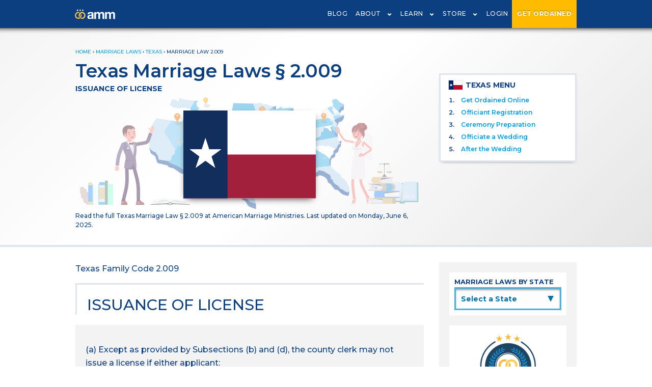

--- FILE ---
content_type: text/html; charset=utf-8
request_url: https://theamm.org/marriage-laws/texas/75
body_size: 9535
content:
<!DOCTYPE html>
<html>
  <head>
    <!-- Google Tag Manager -->
<script>(function(w,d,s,l,i){w[l]=w[l]||[];w[l].push({'gtm.start':
new Date().getTime(),event:'gtm.js'});var f=d.getElementsByTagName(s)[0],
j=d.createElement(s),dl=l!='dataLayer'?'&l='+l:'';j.async=true;j.src=
'https://www.googletagmanager.com/gtm.js?id='+i+dl;f.parentNode.insertBefore(j,f);
})(window,document,'script','dataLayer','GTM-PRPW9BW');</script>
<!-- End Google Tag Manager -->
    <title>Texas Marriage Laws | § 2.009 | AMM</title>
    <!-- keywords and meta and index/follows -->
<meta name="description" content="Read the full Texas Marriage Law § 2.009 at American Marriage Ministries. Last updated on Monday, June 6, 2025. ">
<meta name="viewport" content="width=device-width, initial-scale=1, maximum-scale=1">
<meta name="keywords" content="">


<meta name="robots" content="index,follow">

   <link rel="canonical" href="https://theamm.org/marriage-laws/texas/75">

<meta name="csrf-param" content="authenticity_token" />
<meta name="csrf-token" content="7u1s9JHCVG58uSsDyYquq2vc72Yw8WhoO7puUvQ39yhXwUaYYERlgwY/lLfVN1BwzBLKjTQYw48ex/x+CLNL9Q==" />

    <meta property="og:site_name" content="American Marriage Ministries"/>
<meta property="og:title" content="Texas Marriage Laws | § 2.009 | AMM" />
<meta property="og:type" content="website" />
<meta property="og:url" content=https://theamm.org/marriage-laws/texas/75 />
<meta property="og:image" content="https://amm-prod.s3-us-west-2.amazonaws.com/site/amm-logo-home.svg"></meta>
    
  
<!--Bing Tracking Code-->
<script>(function(w,d,t,r,u){var f,n,i;w[u]=w[u]||[],f=function(){var o={ti:"25029862"};o.q=w[u],w[u]=new UET(o),w[u].push("pageLoad")},n=d.createElement(t),n.src=r,n.async=1,n.onload=n.onreadystatechange=function(){var s=this.readyState;s&&s!=="loaded"&&s!=="complete"||(f(),n.onload=n.onreadystatechange=null)},i=d.getElementsByTagName(t)[0],i.parentNode.insertBefore(n,i)})(window,document,"script","//bat.bing.com/bat.js","uetq");</script>

    <script src="https://ajax.googleapis.com/ajax/libs/webfont/1.6.26/webfont.js"></script>
<script>
  WebFont.load({
    google: {
      families: ['Montserrat:300,400,600,700']
    }
  });
</script>


    <link rel="stylesheet" media="all" href="/assets/application-b8119acf816708cfaf1e58317d5bc70421547c98a6028a766dc410cf5490d359.css" data-turbolinks-track="reload" />
    <script src="/assets/application-8ca5a52669eb74ed4760a0dbccd2282d68fc39d0c7bfea9a2e72c705702e6b0d.js" data-turbo-track="reload" type="module"></script>
  </head>
  <body>
    <noscript><iframe src="https://www.googletagmanager.com/ns.html?id=GTM-PRPW9BW"
height="0" width="0" style="display:none;visibility:hidden"></iframe></noscript>
<!-- End Google Tag Manager (noscript) -->
    
    <script type="application/ld+json">{"@context":"http://schema.org","@type":"BreadcrumbList","itemListElement":[{"@type":"ListItem","position":1,"item":{"@id":"/","name":"Home"}},{"@type":"ListItem","position":2,"item":{"@id":"/marriage-laws","name":"Marriage Laws"}},{"@type":"ListItem","position":3,"item":{"@id":"/marriage-laws/texas","name":"Texas"}},{"@type":"ListItem","position":4,"item":{"@id":"/marriage-laws/texas/75","name":"Marriage Law 2.009"}}]}</script>
<header id="navbar-header">
  <div id='navbar' data-username='' data-id=''></div>
</header>
<div id='cartbar'></div>
      <a href='/ordination-application' class='mobile-nav-ord-cta'>GET ORDAINED</a>


  <!--Start of Tawk.to Script-->

  <script type="text/javascript">

  var Tawk_API=Tawk_API||{}, Tawk_LoadStart=new Date();

  (function(){

  var s1=document.createElement("script"),s0=document.getElementsByTagName("script")[0];

  s1.async=true;

  s1.src='https://embed.tawk.to/66a7d04a32dca6db2cb7270c/1i3vob902';

  s1.charset='UTF-8';

  s1.setAttribute('crossorigin','*');

  s0.parentNode.insertBefore(s1,s0);

  })();

  </script>

  <!--End of Tawk.to Script-->

    <style>
  .marriage-law-content {
    font-size: 16px !important;
    line-height: 26px !important;
  }

  .banner-header h1 span {
    display: block;
    font-size: 16px;
    line-height: 20px;
  }

  .more-laws-list a {
    font-size: 14px !important;
  }

  .more-laws-list li span {
    display: block;
    font-size: 12px;
  }
</style>
<script src="/assets/marriage_laws-1f8cfac09a76a3ca31b2515e9182a44871414b60aff9aecc376bdafb07e1b443.js"></script>

<section class='amm-header banner-header'>
  <div class='content'>
    <div class="breadcrumbs"><a href="/">Home</a> &rsaquo; <a href="/marriage-laws">Marriage Laws</a> &rsaquo; <a href="/marriage-laws/texas">Texas</a> &rsaquo; <span class="crumb current">Marriage Law 2.009</span></div>
    <div class='amm-main'>
      <h1>Texas Marriage Laws § 2.009</h1>
      <span style="font-weight:bold;">ISSUANCE OF LICENSE</span>
      <div class='states-composite'>
        <img src="https://amm-prod.s3.us-west-2.amazonaws.com/site/marriage-laws-index-banner-01.svg" alt="Texas Marriage Laws" class="state-banner">
        <img src="https://amm-prod.s3-us-west-2.amazonaws.com/state_flags/texas.svg" alt="State Flag BG" class="flag-bg">
      </div>
      <p>Read the full Texas Marriage Law § 2.009 at American Marriage Ministries. Last updated on Monday, June 6, 2025.
</p>
    </div>
    <div class='amm-sidebar'>
        <div class='state-submenu'>
  <h4><img src="https://amm-prod.s3-us-west-2.amazonaws.com/state_flags/texas.svg" alt="Texas State Flag" class="flag">Texas MENU</h4>
  <ol>
    <li><a href='/weddings-by-state/texas/get-ordained'>Get Ordained Online</a></li>
    <li><a href='/weddings-by-state/texas/officiant-registration-requirements'>Officiant Registration</a></li>
    <li><a href='/weddings-by-state/texas/officiant-ceremony-preparation'>Ceremony Preparation</a></li>
    <li><a href='/weddings-by-state/texas/how-to-officiate-a-wedding'>Officiate a Wedding</a></li>
    <li><a href='/weddings-by-state/texas/after-officiating-a-wedding'>After the Wedding</a></li>
  </ol>
</div>

    </div>
  </div>
</section>
<section class='template-1 content'>
  <div class='amm-main'>
    <p>Texas Family Code 2.009</p>
    <h2 class='title-line'>ISSUANCE OF LICENSE</h2>
    <div class='state-law'>
      <p id="notice"></p>
      <p class="marriage-law-content">(a)  Except as provided by Subsections (b) and (d), the county clerk may not issue a license if either applicant: <br><br>

(1)  fails to provide the information required by this subchapter; <br><br>

(2)  fails to submit proof of age and identity; <br><br>

(3)  is under 18 years of age and has not presented: <br><br>

(A)  a court order granted by this state under Chapter 31 removing the disabilities of minority of the applicant for general purposes; or <br><br>

(B)  if the applicant is a nonresident minor, a certified copy of an order removing the disabilities of minority of the applicant for general purposes filed with this state under Section 31.007; <br><br>

(4)  checks "false" in response to a statement in the application, except as provided by Subsection (b) or (d), or fails to make a required declaration in an affidavit required of an absent applicant; or <br><br>

(5)  indicates that the applicant has been divorced within the last 30 days, unless: <br><br>

(A)  the applicants were divorced from each other; or <br><br>

(B)  the prohibition against remarriage is waived as provided by Section 6.802. <br><br>

(b)  If an applicant checks "false" in response to the statement "I am not presently married and the other applicant is not presently married," the county clerk shall inquire as to whether the applicant is presently married to the other applicant.  If the applicant states that the applicant is currently married to the other applicant, the county clerk shall record that statement on the license before the administration of the oath.  The county clerk may not refuse to issue a license on the ground that the applicants are already married to each other. <br><br>

(c)  On the proper execution of the application, the clerk shall: <br><br>

(1)  prepare the license; <br><br>

(2)  enter on the license the names of the licensees, the date that the license is issued, and, if applicable, the name of the person appointed to act as proxy for an absent applicant, if any; <br><br>

(3)  record the time at which the license was issued; <br><br>

(4)  distribute to each applicant written notice of the online location of the information prepared under Section 2.010 regarding acquired immune deficiency syndrome (AIDS) and human immunodeficiency virus (HIV) and note on the license that the distribution was made; and <br><br>

(5)  inform each applicant: <br><br>

(A)  that a premarital education handbook developed by the child support division of the office of the attorney general under Section 2.014 is available on the child support division's Internet website; or <br><br>

(B)  if the applicant does not have Internet access, how the applicant may obtain a paper copy of the handbook described by Paragraph (A). <br><br>

(d)  The county clerk may not refuse to issue a license to an applicant on the ground that the applicant checked "false" in response to the statement "I am not presently delinquent in the payment of court-ordered child support." <br><br>

(e)  A license issued by a county clerk under this section: <br><br>

(1)  must identify the county in which the license is issued; and <br><br>

(2)  may include the name of the county clerk. <br><br>
</p>
      <p class='jargon'>Added by Acts 1997, 75th Leg., ch. 7, Sec. 1, eff. April 17, 1997.  Amended by Acts 1997, 75th Leg., ch. 776, Sec. 2, eff. Sept. 1, 1997;  Acts 1999, 76th Leg., ch. 62, Sec. 6.01(a), eff. Sept. 1, 1999;  Acts 1999, 76th Leg., ch. 185, Sec. 1, eff. Sept. 1, 1999. Amended by:  Acts 2005, 79th Leg., Ch. 268 (S.B. 6), Sec. 4.08, eff. September 1, 2005. Acts 2009, 81st Leg., R.S., Ch. 978 (H.B. 3666), Sec. 4, eff. September 1, 2009. Acts 2013, 83rd Leg., R.S., Ch. 742 (S.B. 355), Sec. 1, eff. September 1, 2013. Acts 2013, 83rd Leg., R.S., Ch. 890 (H.B. 984), Sec. 1, eff. September 1, 2013. Acts 2017, 85th Leg., R.S., Ch. 695 (H.B. 555), Sec. 1, eff. June 12, 2017. Acts 2017, 85th Leg., R.S., Ch. 934 (S.B. 1705), Sec. 3, eff. September 1, 2017.</p>
      <br/>
      <a class="cta-soft" href="/marriage-laws/texas">Back to Texas Marriage Laws</a>
    </div>
    <h2 class='title-line'>More Texas Marriage Laws</h2>
    <ul class='more-laws-list'>
       <li>
        <a href='/marriage-laws/texas/80'>§ 2.012</a>
        <span>VIOLATION BY COUNTY CLERK;  PENALTY</span>
        </li>
       <li>
        <a href='/marriage-laws/texas/63'>§ 1.102</a>
        <span>MOST RECENT MARRIAGE PRESUMED VALID</span>
        </li>
       <li>
        <a href='/marriage-laws/texas/64'>§ 1.103</a>
        <span>PERSONS MARRIED ELSEWHERE</span>
        </li>
       <li>
        <a href='/marriage-laws/texas/65'>§ 1.104</a>
        <span>CAPACITY OF SPOUSE</span>
        </li>
       <li>
        <a href='/marriage-laws/texas/66'>§ 2.001</a>
        <span>MARRIAGE LICENSE</span>
        </li>
       <li>
        <a href='/marriage-laws/texas/69'>§ 2.003</a>
        <span>APPLICATION FOR LICENSE BY MINOR</span>
        </li>
       <li>
        <a href='/marriage-laws/texas/78'>§ 2.010</a>
        <span>AIDS INFORMATION; POSTING ON INTERNET</span>
        </li>
       <li>
        <a href='/marriage-laws/texas/74'>§ 2.008</a>
        <span>EXECUTION OF APPLICATION BY CLERK</span>
        </li>
       <li>
        <a href='/marriage-laws/texas/83'>§ 2.101</a>
        <span>GENERAL AGE REQUIREMENT</span>
        </li>
       <li>
        <a href='/marriage-laws/texas/87'>§ 2.201</a>
        <span>EXPIRATION OF LICENSE</span>
        </li>
       <li>
        <a href='/marriage-laws/texas/96'>§ 2.301</a>
        <span>FRAUD, MISTAKE, OR ILLEGALITY IN OBTAINING LICENSE</span>
        </li>
       <li>
        <a href='/marriage-laws/texas/91'>§ 2.205</a>
        <span>DISCRIMINATION IN CONDUCTING MARRIAGE PROHIBITED</span>
        </li>
       <li>
        <a href='/marriage-laws/texas/92'>§ 2.206</a>
        <span>RETURN OF LICENSE;  PENALTY</span>
        </li>
       <li>
        <a href='/marriage-laws/texas/93'>§ 2.207</a>
        <span>MARRIAGE CONDUCTED AFTER LICENSE EXPIRED;  PENALTY</span>
        </li>
       <li>
        <a href='/marriage-laws/texas/94'>§ 2.208</a>
        <span>RECORDING AND DELIVERY OF LICENSE</span>
        </li>
       <li>
        <a href='/marriage-laws/texas/101'>§ 2.404</a>
        <span>RECORDING OF CERTIFICATE OR DECLARATION OF INFORMAL MARRIAGE</span>
        </li>
       <li>
        <a href='/marriage-laws/texas/100'>§ 2.403</a>
        <span>PROOF OF IDENTITY AND AGE; OFFENSE</span>
        </li>
       <li>
        <a href='/marriage-laws/texas/99'>§ 2.402</a>
        <span>DECLARATION AND REGISTRATION OF INFORMAL MARRIAGE</span>
        </li>
       <li>
        <a href='/marriage-laws/texas/104'>§ 2.501</a>
        <span>DUTY TO SUPPORT</span>
        </li>
       <li>
        <a href='/marriage-laws/texas/90'>§ 2.204</a>
        <span>72-HOUR WAITING PERIOD; EXCEPTIONS</span>
        </li>
       <li>
        <a href='/marriage-laws/texas/1741'>§ 118.018</a>
        <span>Marriage License - Fee Schedule </span>
        </li>
       <li>
        <a href='/marriage-laws/texas/89'>§ 2.203</a>
        <span>CEREMONY</span>
        </li>
       <li>
        <a href='/marriage-laws/texas/95'>§ 2.209</a>
        <span>DUPLICATE LICENSE</span>
        </li>
       <li>
        <a href='/marriage-laws/texas/1892'>§ 2.406</a>
        <span>Confidentiality of Certain Information</span>
        </li>
       <li>
        <a href='/marriage-laws/texas/1780'>§  2.0091 </a>
        <span>Application For And Issuance Of License Through Remote Technology</span>
        </li>
       <li>
        <a href='/marriage-laws/texas/1781'>§ 71.039</a>
        <span>Procedures For Issuance Of Marriage License Through Remote Technology</span>
        </li>
       <li>
        <a href='/marriage-laws/texas/72'>§ 2.006</a>
        <span>ABSENT APPLICANT</span>
        </li>
       <li>
        <a href='/marriage-laws/texas/98'>§ 2.401</a>
        <span>PROOF OF INFORMAL MARRIAGE</span>
        </li>
       <li>
        <a href='/marriage-laws/texas/62'>§ 1.101</a>
        <span>EVERY MARRIAGE PRESUMED VALID</span>
        </li>
       <li>
        <a href='/marriage-laws/texas/68'>§ 2.002</a>
        <span>APPLICATION FOR LICENSE</span>
        </li>
       <li>
        <a href='/marriage-laws/texas/103'>§ 2.405</a>
        <span>VIOLATION BY COUNTY CLERK;  PENALTY</span>
        </li>
       <li>
        <a href='/marriage-laws/texas/75'>§ 2.009</a>
        <span>ISSUANCE OF LICENSE</span>
        </li>
       <li>
        <a href='/marriage-laws/texas/1580'>§ 2.0071</a>
        <span>MAINTENANCE OF RECORDS BY CLERK RELATING TO LICENSE FOR ABSENT APPLICANT</span>
        </li>
       <li>
        <a href='/marriage-laws/texas/1581'>§ 2.601</a>
        <span>RIGHTS OF CERTAIN RELIGIOUS ORGANIZATIONS</span>
        </li>
       <li>
        <a href='/marriage-laws/texas/73'>§ 2.007</a>
        <span>AFFIDAVIT OF ABSENT APPLICANT</span>
        </li>
       <li>
        <a href='/marriage-laws/texas/81'>§ 2.013</a>
        <span>PREMARITAL EDUCATION COURSES</span>
        </li>
       <li>
        <a href='/marriage-laws/texas/82'>§ 2.014</a>
        <span>FAMILY TRUST FUND</span>
        </li>
       <li>
        <a href='/marriage-laws/texas/1582'>§ 2.602</a>
        <span>DISCRIMINATION AGAINST RELIGIOUS ORGANIZATION PROHIBITED</span>
        </li>
       <li>
        <a href='/marriage-laws/texas/97'>§ 2.302</a>
        <span>CEREMONY CONDUCTED BY UNAUTHORIZED PERSON</span>
        </li>
       <li>
        <a href='/marriage-laws/texas/71'>§ 2.005</a>
        <span>PROOF OF IDENTITY AND AGE</span>
        </li>
       <li>
        <a href='/marriage-laws/texas/88'>§ 2.202</a>
        <span>PERSONS AUTHORIZED TO CONDUCT CEREMONY</span>
        </li>
       <li>
        <a href='/marriage-laws/texas/70'>§ 2.004</a>
        <span>APPLICATION FORM</span>
        </li>
       <li>
        <a href='/marriage-laws/texas/1891'>§ 6.202</a>
        <span>Marriage During Existence of Prior Marriage</span>
        </li>
       <li>
        <a href='/marriage-laws/texas/1955'>§ Tex. Const. art. I, § 32</a>
        <span>Marriage</span>
        </li>
    </ul>
    <br/><br/>
  </div>
  <div class='amm-sidebar block-sidebar'>
    <div class='state-select-panel get_ordained_select'>
      <h4>Marriage Laws by State</h4>
      <script>
  function nav()
  {
    var w = document.stateindexselectform.stateindexselect.selectedIndex;
    var url_add = document.stateindexselectform.stateindexselect.options[w].value;
    window.location.href = url_add;
  }
</script>
<form name="stateindexselectform" class='state_select_form'>
  <select name="stateindexselect" onChange="nav()">
    <option value="">Select a State</option>
    <option value="/marriage-laws/alabama">Alabama</option>
    <option value="/marriage-laws/alaska">Alaska</option>
    <option value="/marriage-laws/arizona">Arizona</option>
    <option value="/marriage-laws/arkansas">Arkansas</option>
    <option value="/marriage-laws/california">California</option>
    <option value="/marriage-laws/colorado">Colorado</option>
    <option value="/marriage-laws/connecticut">Connecticut</option>
    <option value="/marriage-laws/delaware">Delaware</option>
    <option value="/marriage-laws/florida">Florida</option>
    <option value="/marriage-laws/georgia">Georgia</option>
    <option value="/marriage-laws/hawaii">Hawaii</option>
    <option value="/marriage-laws/idaho">Idaho</option>
    <option value="/marriage-laws/illinois">Illinois</option>
    <option value="/marriage-laws/indiana">Indiana</option>
    <option value="/marriage-laws/iowa">Iowa</option>
    <option value="/marriage-laws/kansas">Kansas</option>
    <option value="/marriage-laws/kentucky">Kentucky</option>
    <option value="/marriage-laws/louisiana">Louisiana</option>
    <option value="/marriage-laws/maine">Maine</option>
    <option value="/marriage-laws/maryland">Maryland</option>
    <option value="/marriage-laws/massachusetts">Massachusetts</option>
    <option value="/marriage-laws/michigan">Michigan</option>
    <option value="/marriage-laws/minnesota">Minnesota</option>
    <option value="/marriage-laws/mississippi">Mississippi</option>
    <option value="/marriage-laws/missouri">Missouri</option>
    <option value="/marriage-laws/montana">Montana</option>
    <option value="/marriage-laws/nebraska">Nebraska</option>
    <option value="/marriage-laws/nevada">Nevada</option>
    <option value="/marriage-laws/new-hampshire">New Hampshire</option>
    <option value="/marriage-laws/new-jersey">New Jersey</option>
    <option value="/marriage-laws/new-mexico">New Mexico</option>
    <option value="/marriage-laws/new-york">New York</option>
    <option value="/marriage-laws/north-carolina">North Carolina</option>
    <option value="/marriage-laws/north-dakota">North Dakota</option>
    <option value="/marriage-laws/ohio">Ohio</option>
    <option value="/marriage-laws/oklahoma">Oklahoma</option>
    <option value="/marriage-laws/oregon">Oregon</option>
    <option value="/marriage-laws/pennsylvania">Pennsylvania</option>
    <option value="/marriage-laws/puerto-rico">Puerto Rico</option>
    <option value="/marriage-laws/rhode-island">Rhode Island</option>
    <option value="/marriage-laws/south-carolina">South Carolina</option>
    <option value="/marriage-laws/south-dakota">South Dakota</option>
    <option value="/marriage-laws/tennessee">Tennessee</option>
    <option value="/marriage-laws/texas">Texas</option>
    <option value="/marriage-laws/utah">Utah</option>
    <option value="/marriage-laws/vermont">Vermont</option>
    <option value="/marriage-laws/virginia">Virginia</option>
    <option value="/marriage-laws/washington">Washington</option>
    <option value="/marriage-laws/washington-dc">Washington DC</option>
    <option value="/marriage-laws/west-virginia">West Virginia</option>
    <option value="/marriage-laws/wisconsin">Wisconsin</option>
    <option value="/marriage-laws/wyoming">Wyoming</option>
  </select>
  <span class='down_arrow'>▲</span>
</form>

    </div>
    <a class="side-scripts ad-product ad-mobile-full" href="https://courses.theamm.org/">
  <div class='course_logo'></div>
  <div class='ad-copy'>
    <h4>Professional Wedding Officiant Certification Course</h4>
    <p>Learn from the Pros to Officiate with Confidence!</p>
  </div>
</a>
<a class="ad-article ad-product ad_l" href="/will-you-marry-us">
  <div class='ad-image'>
    <img src="https://amm-prod.s3.us-west-2.amazonaws.com/site/sidebar-wymu-2.png" alt="Will You Marry Us? Gift Package">
  </div>
  <div class='ad-copy'>
    <h4>Who Will Officiate Your Wedding?</h4>
    <p>Choose Your Officiant with our <em>"Will You Marry Us?"</em> Gift Package.</p>
  </div>
</a><a class="ad-article ad-product ad_r" href="/store/products/signature-wedding-officiant-package">
  <div class='ad-image'>
    <img src="https://amm-prod.s3.us-west-2.amazonaws.com/site/sidebar-swop-2.png" alt="Signature Wedding Officiant Package">
  </div>
  <div class='ad-copy'>
    <h4>Signature Wedding Officiant Package</h4>
    <p>Our premiere package contains everyting you need  to officiate like a pro.</p>
  </div>
</a>
<a class="ad-article ad-product ad_r" href="/store/products/the-book-of-wedding-vows-and-ceremonies">
  <div class='ad-image'>
    <img src="https://amm-prod.s3.us-west-2.amazonaws.com/site/book-of-vows.jpg" alt="The Book of Wedding Vows and Ceremonies">
  </div>
  <div class='ad-copy'>
    <h4>The Book of Wedding Vows and Ceremonies</h4>
    <p>It's finally here! Timeless scripts and heartfelt vow inspiration to bring life to your ceremony.</p>
  </div>
</a>
<script>
function validEmailFormat(email){
  var re = /^(([^<>()\[\]\\.,;:\s@"]+(\.[^<>()\[\]\\.,;:\s@"]+)*)|(".+"))@((\[[0-9]{1,3}\.[0-9]{1,3}\.[0-9]{1,3}\.[0-9]{1,3}\])|(([a-zA-Z\-0-9]+\.)+[a-zA-Z]{2,}))$/;
  return re.test(String(email).toLowerCase());
}
document.addEventListener("DOMContentLoaded", function() {
  let successParagraph = document.querySelector('#success-explanation')
  let errorParagraph = document.querySelector('#error-explanation')
  let mainNewsletter = document.querySelector("#newsletter")
  if(mainNewsletter != null){
    mainNewsletter.addEventListener("submit", function(e){
    if( validEmailFormat(document.getElementsByClassName("main-newsletter-input")[0].value) ){
      successParagraph.textContent = "Thanks for subscribing to our Newsletter!"
      successParagraph.style.display = 'block'
      errorParagraph.textContent = ""
      errorParagraph.style.display = 'none'
      return;
    }
    else {
      event.preventDefault();
      event.stopPropagation();
      errorParagraph.textContent = "Your submitted email is not in the proper format."
      errorParagraph.style.display = 'block'
      successParagraph.style.display = 'none'
    }
});
  }
});
</script>

<div class='side-newsletter'>
  <h4>Subscribe To Our Newsletter!</h4>
  <form id="newsletter" action="/mailchimp/subscribe" accept-charset="UTF-8" data-remote="true" method="post"><input name="utf8" type="hidden" value="&#x2713;" autocomplete="off" /><input type="hidden" name="authenticity_token" value="de4OQXNCC15O22NoxQaTNs3xPJSx4JbU9E25wtGinEHJxItBj6PNGGZIE+P0MN9+PKZ3gzz/a5GUM88aj/fU0w==" autocomplete="off" />
    <input placeholder="Enter Your Email" class="main-newsletter-input" type="text" name="email" id="email" />
    <p id="error-explanation" style="display: none;"></p>
    <p id="success-explanation" style="display: none;"></p>
    <input type="submit" name="commit" value="Subscribe!" class="cta-square" data-disable-with="Subscribe!" />
</form>  <div class='clearboth'></div>
</div>

<style>
  .ad-product .script-image {
    padding: 20px 0 0 0;
  }
</style>
<a class="side-scripts ad-product ad_l" href="/blog">
  <div class='ad-image script-image'>
    <img src="https://amm-prod.s3.us-west-2.amazonaws.com/site/side-blog.png">
  </div>
  <div class='ad-copy'>
  <h4>Checkout the AMM Blog</h4>
  <p>Stay up-to-date with the latest wedding industry trends.</p>
  </div>
</a>
<style>
  .ad-product .script-image {
    padding: 20px 0 0 0;
  }
</style>
<a class="side-scripts ad-product ad_r" href="/ceremony-scripts">
  <div class='ad-image script-image'>
    <img src="https://amm-prod.s3.us-west-2.amazonaws.com/site/reading-books-transparent-bg.svg" alt="Read our sample wedding ceremony scripts online">
  </div>
  <div class='ad-copy'>
    <h4>Sample Wedding Ceremony Scripts</h4>
    <p>Need inspiration? Check out our free ceremony scripts!</p>
  </div>
</a>
<a class="side-scripts ad-product ad_l" href="/officiant-training">
  <div class='ad-image training-image'>
    <img src="https://amm-prod.s3.us-west-2.amazonaws.com/site/side-training-for-blog.png" alt="Wedding Officiant Training">
  </div>
  <div class='ad-copy'>
    <h4>Wedding Officiant Training</h4>
    <p>Everything you need to know to officiate.</p>
  </div>
</a>

    
<div class='side-list ad_l single-column'>
  <h4>5 STEPS TO OFFICIATING WEDDINGS</h4>
  <ol>
    <li><a href='/weddings-by-state/texas/get-ordained'>Get Ordained In Texas</a></li>
    <li><a href='/weddings-by-state/texas/officiant-registration-requirements'>Texas Officiant Government Registration</a></li>
    <li><a href='/weddings-by-state/texas/officiant-ceremony-preparation'>Texas Officiant Ceremony Preparation</a></li>
    <li><a href='/weddings-by-state/texas/how-to-officiate-a-wedding'>Officiate a Wedding in Texas</a></li>
    <li><a href='/weddings-by-state/texas/after-officiating-a-wedding'>After Officiating a Wedding in Texas</a></li>
  </ol>
</div>
<div class='side-list ad_r single-column'>
  <h4>MORE Texas OFFICIANT RESOURCES</h4>
  <ul>
      <li>Texas Marriage Laws</li>
  <li><a href='/weddings-by-state/texas/zoom-online-wedding-regulations'>Texas Zoom Wedding Legal Information</a></li>
  <li><a href='/weddings-by-state/texas/important-officiant-registration-facts'>Texas Important Officiant Registration Facts</a></li>
  </ul>
</div>

  </div>
  <div class='crumbs-bottom'>
    <div class="breadcrumbs"><a href="/">Home</a> &rsaquo; <a href="/marriage-laws">Marriage Laws</a> &rsaquo; <a href="/marriage-laws/texas">Texas</a> &rsaquo; <span class="crumb current">Marriage Law 2.009</span></div>
  </div>
  <div class='clearboth'></div>  
</section>
  <section class='ribbon-cta'>
    <div class='content'>
      <a href='/ordination-application' id='gtm_ribbon_cta'>GET ORDAINED<br/>WITH AMM</a>
      <p>
        Become a Wedding Officiant with Our Free Online Ordination!
      </p>
    </div>
  </section>


    <style>
footer {
  position: absolute;
  width: 100%;
}

.top_footer {
  padding: 60px 0 0 0;
  background: #0B3F80;
}

.bottom_footer {
  padding: 40px 0 110px 0;
}

.bottom_footer a {
  color: #0c3f80;
  font-weight: 500;
  letter-spacing: .3px;
  font-size: 12px;
}


.top_footer a, .top_footer a:hover {
  color: white;
  text-decoration: none;
  display: inline-block;
}

.top_footer a:hover {
  text-decoration: underline;
}

.amm_footer_logo {
  width: 260px;
  display: block;
}

.footer-contact {
  line-height: 24px;
  border-bottom: 3px solid white;
  max-width: 260px;
  padding: 0 0 10px 0;
  margin: 5px 0;
}

.footer-contact a {
  margin: 0 0 0 3px;
  font-weight: 600;
  letter-spacing: .5px;
}

.top_footer a[href='tel:1-206-395-9164'] {
  margin: 0 0 0 12px;
}

.top_footer h4 {
  color: #b5cbe6;
  text-transform: uppercase;
  letter-spacing: 1.5px;
  font-size: 14px;
}

.top_footer ul {
  margin-bottom: 30px;
  padding-left: 0;
}

.top_footer li a {
  font-weight: 500;
  letter-spacing: 1px;
  padding: 8px 0;
  display: block;
}

.top_footer li a :hover,
.top_footer li a :active {
  color: #FFCB4F;
}

.bottom_footer li a :hover,
.bottom_footer li a :active {
  color: #0c3f80;
}

.footer-social-logo {
  height: 40px;
  margin: 15px 7px 5px 3px;
  border-radius: 50px;
  border: 3px solid white;
}

.footer-social-logo#facebook {content: url('https://amm-prod.s3-us-west-2.amazonaws.com/site/icon-facebook-circle.svg');}
.footer-social-logo#instagram{content: url('https://amm-prod.s3-us-west-2.amazonaws.com/site/icon-instagram-circle.svg');}
.footer-social-logo#twitter  {content: url('https://amm-prod.s3-us-west-2.amazonaws.com/site/icon-twitter-circle.svg');}
.footer-social-logo#youtube  {content: url('https://amm-prod.s3-us-west-2.amazonaws.com/site/icon-youtube-circle.svg');}
.footer-social-logo#pinterest{content: url('https://amm-prod.s3-us-west-2.amazonaws.com/site/icon-pinterest-circle.svg');}

@media only screen and (max-width: 899px) {
  .top_footer {
    text-align: center;
    padding-bottom: 32px;
  }
  
  .amm_footer_logo, .footer-contact {
    margin-left: auto;
    margin-right: auto;
  }

  .bottom_footer .l-row {
    text-align: center;
  }

  .bottom_footer .l-row .l-columns-600-4  {
    padding-bottom: 8px;
    display: block;
  }
}

@media only screen and (min-width: 900px) {
  .top_footer .l-row {
    display: flex;
    justify-content: space-between;
  }

  .bottom_footer .l-row {
    display: flex;
    justify-content: center;
  }

  .bottom_footer .l-row .l-columns-600-4 {
    margin: 0 48px;
  }
}

</style>
<footer>
  <div class='top_footer'>
    <div class='content'>
      <div class='l-row'>
        <div class='l-columns-900-4'>
          <img class="amm_footer_logo" alt="American Marriage Ministries logo" src="https://amm-prod.s3-us-west-2.amazonaws.com/site/amm_logo_long_white.svg" />
          <a href='https://www.facebook.com/AmericanMarriageMinistries/' target='_blank'><span class="footer-social-logo" id='facebook'></span></a>
          <a href='https://www.instagram.com/americanmarriageministries/' target='_blank'><span class="footer-social-logo" id='instagram'></span></a>
          <a href='https://www.pinterest.com/americanmarriageministries/' target='_blank'><span class="footer-social-logo" id='pinterest'></span></a>
          <a href='https://twitter.com/ammofficiants' target='_blank'><span class="footer-social-logo" id='twitter'></span></a>
          <a href="https://www.youtube.com/americanmarriageministries" target='_blank'><span class="footer-social-logo" id='youtube'></span></a> 
          <div class='footer-contact'>
            <a href="/cdn-cgi/l/email-protection#20494e464f60544845414d4d0e4f5247"><span class="__cf_email__" data-cfemail="d4bdbab2bb94a0bcb1b5b9b9fabba6b3">[email&#160;protected]</span></a>
            <a href="tel:1-206-395-9164">206-395-9164</a>
          </div>
          <ul>
            <li><a href='/blog'>American Weddings Blog</a></li>
            <li><a href='/weddings/wedding-wall'>AMM Wedding Wall</a></li>
            <li><a href='/users'>Minister Directory</a></li>
            <li><a href='https://courses.theamm.org/'>Courses</a></li>
          </ul>
        </div>
        <div class='l-columns-900-4'>
          <h4>AMM Products</h4>
          <ul>
            <li><a href='/store/products/minister-ordination-package'>Minister Ordination Package</a></li>
            <li><a href='/store/products/signature-wedding-officiant-package'>Wedding Officiant Package</a></li>
            <li><a href='/store/products/will-you-marry-us-gift-package'>Will You Marry Us Gift Box</a></li>
            <li><a href='/store/products/minister-wallet-card-id'>Minister Wallet Card</a></li>
            <li><a href='/store/products/amm-wedding-stole'>Officiant Stole</a></li>
            <li><a href='/store'>Store Home</a></li>
          </ul>
          <h4>Officiant Training</h4>
          <ul>
            <li><a href='/officiant-training#preparing-for-a-wedding'>How to Write a Wedding Ceremony</a></li>
            <li><a href='/officiant-training#marriage-license'>How to Fill Out a Marriage License</a></li>
            <li><a href='/ceremony-scripts'>Ceremony Scripts Library</a></li>
            <li><a href='/weddings-by-state'>How to Register By State</a></li>
            <li><a href='/marriage-laws'>US Marriage Laws</a></li>
          </ul>   
        </div>
        <div class='l-columns-900-4'>
          <h4>More About AMM</h4>
          <ul>
            <li><a href='/about/government-certifications'>Non-Profit Certifications</a></li>
            <li><a href='/newsletters'>AMM Newsletter Archive</a></li>
            <li><a href='/about/theological-doctrine'>Theological Doctrine</a></li>
            <li><a href='/about'>Who We Are</a></li>
            <li><a href='/about/contact'>Contact Us</a></li>
            <li><a href='/faq'>FAQ</a></li>
          </ul>
          <h4>Good Works</h4>
          <ul>
            <li><a href='/about/charitable-activities'>Charitable Activities</a></li>
            <li><a href='/about/in-the-media'>AMM in the Media</a></li>
            <li><a href='/about/get-involved'>Get Involved</a></li>
          </ul>
        </div>
        <div class='clearboth'></div>
      </div>
    </div>
  </div>
  <div class='bottom_footer'>
    <div class='content'>
      <div class='l-row'>
        <div class='l-columns-600-4'>
          <a href='/about/terms-of-service'>Terms of Service</a>
        </div>
        <div class='l-columns-600-4'>
          <a href='/about/general-website-disclaimer'><strong>General Website Disclaimer</strong></a>
        </div>
        <div class='l-columns-600-4'>
          <a href='/about/privacy-policy'>Privacy Policy</a>
        </div>
      </div>
    </div>
  </div>
</footer>
      <script data-cfasync="false" src="/cdn-cgi/scripts/5c5dd728/cloudflare-static/email-decode.min.js"></script><script src="/packs/js/marriage_laws-c39dcaabf71160e21b62.js"></script>
  <link rel="stylesheet" media="screen" href="/packs/css/states-c13df435.css" />

    <script>
    !function(f,b,e,v,n,t,s){if(f.fbq)return;n=f.fbq=function(){n.callMethod?
    n.callMethod.apply(n,arguments):n.queue.push(arguments)};if(!f._fbq)f._fbq=n;
    n.push=n;n.loaded=!0;n.version='2.0';n.queue=[];t=b.createElement(e);t.async=!0;
    t.src=v;s=b.getElementsByTagName(e)[0];s.parentNode.insertBefore(t,s)}(window,
    document,'script','https://connect.facebook.net/en_US/fbevents.js');
    fbq('init', '1541033682973342');
    fbq('track', 'PageView');
    </script>
    <noscript><img height="1" width="1" style="display:none"
    src="https://www.facebook.com/tr?id=1541033682973342&ev=PageView&noscript=1"
    /></noscript>

  <script>
    WebFont.load({
      google: {
        families: ['Montserrat:300,500']
      }
    });
  </script>
  <script src="/packs/js/header-05d888d443338402f521.js"></script>

  <script defer src="https://static.cloudflareinsights.com/beacon.min.js/vcd15cbe7772f49c399c6a5babf22c1241717689176015" integrity="sha512-ZpsOmlRQV6y907TI0dKBHq9Md29nnaEIPlkf84rnaERnq6zvWvPUqr2ft8M1aS28oN72PdrCzSjY4U6VaAw1EQ==" data-cf-beacon='{"version":"2024.11.0","token":"6738ff07f03d47bfb1cc33783bb8c9ce","server_timing":{"name":{"cfCacheStatus":true,"cfEdge":true,"cfExtPri":true,"cfL4":true,"cfOrigin":true,"cfSpeedBrain":true},"location_startswith":null}}' crossorigin="anonymous"></script>
</body>
</html>


--- FILE ---
content_type: text/css
request_url: https://theamm.org/assets/application-b8119acf816708cfaf1e58317d5bc70421547c98a6028a766dc410cf5490d359.css
body_size: 51321
content:
html,body,div,span,applet,object,iframe,h1,h2,h3,h4,h5,h6,p,blockquote,pre,a,abbr,acronym,address,big,cite,code,del,dfn,em,img,ins,kbd,q,s,samp,small,strike,strong,sub,sup,tt,var,b,u,i,center,dl,dt,dd,ol,ul,li,fieldset,form,label,legend,table,caption,tbody,tfoot,thead,tr,th,td,article,aside,canvas,details,embed,figure,figcaption,footer,header,hgroup,menu,nav,output,ruby,section,summary,time,mark,audio,video{margin:0;padding:0;border:0;font-size:100%;font:inherit;vertical-align:baseline}article,aside,details,figcaption,figure,footer,header,hgroup,menu,nav,section{display:block}body{line-height:1}blockquote,q{quotes:none}blockquote:before,blockquote:after,q:before,q:after{content:'';content:none}table{border-collapse:collapse;border-spacing:0}input{-webkit-appearance:none;-moz-appearance:none;appearance:none}/*!
 * Bootstrap v4.6.2 (https://getbootstrap.com/)
 * Copyright 2011-2022 The Bootstrap Authors
 * Copyright 2011-2022 Twitter, Inc.
 * Licensed under MIT (https://github.com/twbs/bootstrap/blob/main/LICENSE)
 */:root{--blue: #007bff;--indigo: #6610f2;--purple: #6f42c1;--pink: #e83e8c;--red: #dc3545;--orange: #fd7e14;--yellow: #ffc107;--green: #28a745;--teal: #20c997;--cyan: #17a2b8;--white: #fff;--gray: #6c757d;--gray-dark: #343a40;--primary: #007bff;--secondary: #6c757d;--success: #28a745;--info: #17a2b8;--warning: #ffc107;--danger: #dc3545;--light: #f8f9fa;--dark: #343a40;--breakpoint-xs: 0;--breakpoint-sm: 576px;--breakpoint-md: 768px;--breakpoint-lg: 992px;--breakpoint-xl: 1200px;--font-family-sans-serif: -apple-system, BlinkMacSystemFont, "Segoe UI", Roboto, "Helvetica Neue", Arial, "Noto Sans", "Liberation Sans", sans-serif, "Apple Color Emoji", "Segoe UI Emoji", "Segoe UI Symbol", "Noto Color Emoji";--font-family-monospace: SFMono-Regular, Menlo, Monaco, Consolas, "Liberation Mono", "Courier New", monospace}*,*::before,*::after{box-sizing:border-box}html{font-family:sans-serif;line-height:1.15;-webkit-text-size-adjust:100%;-webkit-tap-highlight-color:rgba(0,0,0,0)}article,aside,figcaption,figure,footer,header,hgroup,main,nav,section{display:block}body{margin:0;font-family:-apple-system, BlinkMacSystemFont, "Segoe UI", Roboto, "Helvetica Neue", Arial, "Noto Sans", "Liberation Sans", sans-serif, "Apple Color Emoji", "Segoe UI Emoji", "Segoe UI Symbol", "Noto Color Emoji";font-size:1rem;font-weight:400;line-height:1.5;color:#212529;text-align:left;background-color:#fff}[tabindex="-1"]:focus:not(:focus-visible){outline:0 !important}hr{box-sizing:content-box;height:0;overflow:visible}h1,h2,h3,h4,h5,h6{margin-top:0;margin-bottom:0.5rem}p{margin-top:0;margin-bottom:1rem}abbr[title],abbr[data-original-title]{text-decoration:underline;-webkit-text-decoration:underline dotted;text-decoration:underline dotted;cursor:help;border-bottom:0;-webkit-text-decoration-skip-ink:none;text-decoration-skip-ink:none}address{margin-bottom:1rem;font-style:normal;line-height:inherit}ol,ul,dl{margin-top:0;margin-bottom:1rem}ol ol,ul ul,ol ul,ul ol{margin-bottom:0}dt{font-weight:700}dd{margin-bottom:.5rem;margin-left:0}blockquote{margin:0 0 1rem}b,strong{font-weight:bolder}small{font-size:80%}sub,sup{position:relative;font-size:75%;line-height:0;vertical-align:baseline}sub{bottom:-.25em}sup{top:-.5em}a{color:#007bff;text-decoration:none;background-color:transparent}a:hover{color:#0056b3;text-decoration:underline}a:not([href]):not([class]){color:inherit;text-decoration:none}a:not([href]):not([class]):hover{color:inherit;text-decoration:none}pre,code,kbd,samp{font-family:SFMono-Regular, Menlo, Monaco, Consolas, "Liberation Mono", "Courier New", monospace;font-size:1em}pre{margin-top:0;margin-bottom:1rem;overflow:auto;-ms-overflow-style:scrollbar}figure{margin:0 0 1rem}img{vertical-align:middle;border-style:none}svg{overflow:hidden;vertical-align:middle}table{border-collapse:collapse}caption{padding-top:0.75rem;padding-bottom:0.75rem;color:#6c757d;text-align:left;caption-side:bottom}th{text-align:inherit;text-align:-webkit-match-parent}label{display:inline-block;margin-bottom:0.5rem}button{border-radius:0}button:focus:not(:focus-visible){outline:0}input,button,select,optgroup,textarea{margin:0;font-family:inherit;font-size:inherit;line-height:inherit}button,input{overflow:visible}button,select{text-transform:none}[role="button"]{cursor:pointer}select{word-wrap:normal}button,[type="button"],[type="reset"],[type="submit"]{-webkit-appearance:button}button:not(:disabled),[type="button"]:not(:disabled),[type="reset"]:not(:disabled),[type="submit"]:not(:disabled){cursor:pointer}button::-moz-focus-inner,[type="button"]::-moz-focus-inner,[type="reset"]::-moz-focus-inner,[type="submit"]::-moz-focus-inner{padding:0;border-style:none}input[type="radio"],input[type="checkbox"]{box-sizing:border-box;padding:0}textarea{overflow:auto;resize:vertical}fieldset{min-width:0;padding:0;margin:0;border:0}legend{display:block;width:100%;max-width:100%;padding:0;margin-bottom:.5rem;font-size:1.5rem;line-height:inherit;color:inherit;white-space:normal}progress{vertical-align:baseline}[type="number"]::-webkit-inner-spin-button,[type="number"]::-webkit-outer-spin-button{height:auto}[type="search"]{outline-offset:-2px;-webkit-appearance:none}[type="search"]::-webkit-search-decoration{-webkit-appearance:none}::-webkit-file-upload-button{font:inherit;-webkit-appearance:button}output{display:inline-block}summary{display:list-item;cursor:pointer}template{display:none}[hidden]{display:none !important}h1,h2,h3,h4,h5,h6,.h1,.h2,.h3,.h4,.h5,.h6{margin-bottom:0.5rem;font-weight:500;line-height:1.2}h1,.h1{font-size:2.5rem}h2,.h2{font-size:2rem}h3,.h3{font-size:1.75rem}h4,.h4{font-size:1.5rem}h5,.h5{font-size:1.25rem}h6,.h6{font-size:1rem}.lead{font-size:1.25rem;font-weight:300}.display-1{font-size:6rem;font-weight:300;line-height:1.2}.display-2{font-size:5.5rem;font-weight:300;line-height:1.2}.display-3{font-size:4.5rem;font-weight:300;line-height:1.2}.display-4{font-size:3.5rem;font-weight:300;line-height:1.2}hr{margin-top:1rem;margin-bottom:1rem;border:0;border-top:1px solid rgba(0,0,0,0.1)}small,.small{font-size:0.875em;font-weight:400}mark,.mark{padding:0.2em;background-color:#fcf8e3}.list-unstyled{padding-left:0;list-style:none}.list-inline{padding-left:0;list-style:none}.list-inline-item{display:inline-block}.list-inline-item:not(:last-child){margin-right:0.5rem}.initialism{font-size:90%;text-transform:uppercase}.blockquote{margin-bottom:1rem;font-size:1.25rem}.blockquote-footer{display:block;font-size:0.875em;color:#6c757d}.blockquote-footer::before{content:"\2014\00A0"}.img-fluid{max-width:100%;height:auto}.img-thumbnail{padding:0.25rem;background-color:#fff;border:1px solid #dee2e6;border-radius:0.25rem;max-width:100%;height:auto}.figure{display:inline-block}.figure-img{margin-bottom:0.5rem;line-height:1}.figure-caption{font-size:90%;color:#6c757d}code{font-size:87.5%;color:#e83e8c;word-wrap:break-word}a>code{color:inherit}kbd{padding:0.2rem 0.4rem;font-size:87.5%;color:#fff;background-color:#212529;border-radius:0.2rem}kbd kbd{padding:0;font-size:100%;font-weight:700}pre{display:block;font-size:87.5%;color:#212529}pre code{font-size:inherit;color:inherit;word-break:normal}.pre-scrollable{max-height:340px;overflow-y:scroll}.container,.container-fluid,.container-xl,.container-lg,.container-md,.container-sm{width:100%;padding-right:15px;padding-left:15px;margin-right:auto;margin-left:auto}@media (min-width: 576px){.container-sm,.container{max-width:540px}}@media (min-width: 768px){.container-md,.container-sm,.container{max-width:720px}}@media (min-width: 992px){.container-lg,.container-md,.container-sm,.container{max-width:960px}}@media (min-width: 1200px){.container-xl,.container-lg,.container-md,.container-sm,.container{max-width:1140px}}.row{display:flex;flex-wrap:wrap;margin-right:-15px;margin-left:-15px}.no-gutters{margin-right:0;margin-left:0}.no-gutters>.col,.no-gutters>[class*="col-"]{padding-right:0;padding-left:0}.col-xl,.col-xl-auto,.col-xl-12,.col-xl-11,.col-xl-10,.col-xl-9,.col-xl-8,.col-xl-7,.col-xl-6,.col-xl-5,.col-xl-4,.col-xl-3,.col-xl-2,.col-xl-1,.col-lg,.col-lg-auto,.col-lg-12,.col-lg-11,.col-lg-10,.col-lg-9,.col-lg-8,.col-lg-7,.col-lg-6,.col-lg-5,.col-lg-4,.col-lg-3,.col-lg-2,.col-lg-1,.col-md,.col-md-auto,.col-md-12,.col-md-11,.col-md-10,.col-md-9,.col-md-8,.col-md-7,.col-md-6,.col-md-5,.col-md-4,.col-md-3,.col-md-2,.col-md-1,.col-sm,.col-sm-auto,.col-sm-12,.col-sm-11,.col-sm-10,.col-sm-9,.col-sm-8,.col-sm-7,.col-sm-6,.col-sm-5,.col-sm-4,.col-sm-3,.col-sm-2,.col-sm-1,.col,.col-auto,.col-12,.col-11,.col-10,.col-9,.col-8,.col-7,.col-6,.col-5,.col-4,.col-3,.col-2,.col-1{position:relative;width:100%;padding-right:15px;padding-left:15px}.col{flex-basis:0;flex-grow:1;max-width:100%}.row-cols-1>*{flex:0 0 100%;max-width:100%}.row-cols-2>*{flex:0 0 50%;max-width:50%}.row-cols-3>*{flex:0 0 33.3333333333%;max-width:33.3333333333%}.row-cols-4>*{flex:0 0 25%;max-width:25%}.row-cols-5>*{flex:0 0 20%;max-width:20%}.row-cols-6>*{flex:0 0 16.6666666667%;max-width:16.6666666667%}.col-auto{flex:0 0 auto;width:auto;max-width:100%}.col-1{flex:0 0 8.33333333%;max-width:8.33333333%}.col-2{flex:0 0 16.66666667%;max-width:16.66666667%}.col-3{flex:0 0 25%;max-width:25%}.col-4{flex:0 0 33.33333333%;max-width:33.33333333%}.col-5{flex:0 0 41.66666667%;max-width:41.66666667%}.col-6{flex:0 0 50%;max-width:50%}.col-7{flex:0 0 58.33333333%;max-width:58.33333333%}.col-8{flex:0 0 66.66666667%;max-width:66.66666667%}.col-9{flex:0 0 75%;max-width:75%}.col-10{flex:0 0 83.33333333%;max-width:83.33333333%}.col-11{flex:0 0 91.66666667%;max-width:91.66666667%}.col-12{flex:0 0 100%;max-width:100%}.order-first{order:-1}.order-last{order:13}.order-0{order:0}.order-1{order:1}.order-2{order:2}.order-3{order:3}.order-4{order:4}.order-5{order:5}.order-6{order:6}.order-7{order:7}.order-8{order:8}.order-9{order:9}.order-10{order:10}.order-11{order:11}.order-12{order:12}.offset-1{margin-left:8.33333333%}.offset-2{margin-left:16.66666667%}.offset-3{margin-left:25%}.offset-4{margin-left:33.33333333%}.offset-5{margin-left:41.66666667%}.offset-6{margin-left:50%}.offset-7{margin-left:58.33333333%}.offset-8{margin-left:66.66666667%}.offset-9{margin-left:75%}.offset-10{margin-left:83.33333333%}.offset-11{margin-left:91.66666667%}@media (min-width: 576px){.col-sm{flex-basis:0;flex-grow:1;max-width:100%}.row-cols-sm-1>*{flex:0 0 100%;max-width:100%}.row-cols-sm-2>*{flex:0 0 50%;max-width:50%}.row-cols-sm-3>*{flex:0 0 33.3333333333%;max-width:33.3333333333%}.row-cols-sm-4>*{flex:0 0 25%;max-width:25%}.row-cols-sm-5>*{flex:0 0 20%;max-width:20%}.row-cols-sm-6>*{flex:0 0 16.6666666667%;max-width:16.6666666667%}.col-sm-auto{flex:0 0 auto;width:auto;max-width:100%}.col-sm-1{flex:0 0 8.33333333%;max-width:8.33333333%}.col-sm-2{flex:0 0 16.66666667%;max-width:16.66666667%}.col-sm-3{flex:0 0 25%;max-width:25%}.col-sm-4{flex:0 0 33.33333333%;max-width:33.33333333%}.col-sm-5{flex:0 0 41.66666667%;max-width:41.66666667%}.col-sm-6{flex:0 0 50%;max-width:50%}.col-sm-7{flex:0 0 58.33333333%;max-width:58.33333333%}.col-sm-8{flex:0 0 66.66666667%;max-width:66.66666667%}.col-sm-9{flex:0 0 75%;max-width:75%}.col-sm-10{flex:0 0 83.33333333%;max-width:83.33333333%}.col-sm-11{flex:0 0 91.66666667%;max-width:91.66666667%}.col-sm-12{flex:0 0 100%;max-width:100%}.order-sm-first{order:-1}.order-sm-last{order:13}.order-sm-0{order:0}.order-sm-1{order:1}.order-sm-2{order:2}.order-sm-3{order:3}.order-sm-4{order:4}.order-sm-5{order:5}.order-sm-6{order:6}.order-sm-7{order:7}.order-sm-8{order:8}.order-sm-9{order:9}.order-sm-10{order:10}.order-sm-11{order:11}.order-sm-12{order:12}.offset-sm-0{margin-left:0}.offset-sm-1{margin-left:8.33333333%}.offset-sm-2{margin-left:16.66666667%}.offset-sm-3{margin-left:25%}.offset-sm-4{margin-left:33.33333333%}.offset-sm-5{margin-left:41.66666667%}.offset-sm-6{margin-left:50%}.offset-sm-7{margin-left:58.33333333%}.offset-sm-8{margin-left:66.66666667%}.offset-sm-9{margin-left:75%}.offset-sm-10{margin-left:83.33333333%}.offset-sm-11{margin-left:91.66666667%}}@media (min-width: 768px){.col-md{flex-basis:0;flex-grow:1;max-width:100%}.row-cols-md-1>*{flex:0 0 100%;max-width:100%}.row-cols-md-2>*{flex:0 0 50%;max-width:50%}.row-cols-md-3>*{flex:0 0 33.3333333333%;max-width:33.3333333333%}.row-cols-md-4>*{flex:0 0 25%;max-width:25%}.row-cols-md-5>*{flex:0 0 20%;max-width:20%}.row-cols-md-6>*{flex:0 0 16.6666666667%;max-width:16.6666666667%}.col-md-auto{flex:0 0 auto;width:auto;max-width:100%}.col-md-1{flex:0 0 8.33333333%;max-width:8.33333333%}.col-md-2{flex:0 0 16.66666667%;max-width:16.66666667%}.col-md-3{flex:0 0 25%;max-width:25%}.col-md-4{flex:0 0 33.33333333%;max-width:33.33333333%}.col-md-5{flex:0 0 41.66666667%;max-width:41.66666667%}.col-md-6{flex:0 0 50%;max-width:50%}.col-md-7{flex:0 0 58.33333333%;max-width:58.33333333%}.col-md-8{flex:0 0 66.66666667%;max-width:66.66666667%}.col-md-9{flex:0 0 75%;max-width:75%}.col-md-10{flex:0 0 83.33333333%;max-width:83.33333333%}.col-md-11{flex:0 0 91.66666667%;max-width:91.66666667%}.col-md-12{flex:0 0 100%;max-width:100%}.order-md-first{order:-1}.order-md-last{order:13}.order-md-0{order:0}.order-md-1{order:1}.order-md-2{order:2}.order-md-3{order:3}.order-md-4{order:4}.order-md-5{order:5}.order-md-6{order:6}.order-md-7{order:7}.order-md-8{order:8}.order-md-9{order:9}.order-md-10{order:10}.order-md-11{order:11}.order-md-12{order:12}.offset-md-0{margin-left:0}.offset-md-1{margin-left:8.33333333%}.offset-md-2{margin-left:16.66666667%}.offset-md-3{margin-left:25%}.offset-md-4{margin-left:33.33333333%}.offset-md-5{margin-left:41.66666667%}.offset-md-6{margin-left:50%}.offset-md-7{margin-left:58.33333333%}.offset-md-8{margin-left:66.66666667%}.offset-md-9{margin-left:75%}.offset-md-10{margin-left:83.33333333%}.offset-md-11{margin-left:91.66666667%}}@media (min-width: 992px){.col-lg{flex-basis:0;flex-grow:1;max-width:100%}.row-cols-lg-1>*{flex:0 0 100%;max-width:100%}.row-cols-lg-2>*{flex:0 0 50%;max-width:50%}.row-cols-lg-3>*{flex:0 0 33.3333333333%;max-width:33.3333333333%}.row-cols-lg-4>*{flex:0 0 25%;max-width:25%}.row-cols-lg-5>*{flex:0 0 20%;max-width:20%}.row-cols-lg-6>*{flex:0 0 16.6666666667%;max-width:16.6666666667%}.col-lg-auto{flex:0 0 auto;width:auto;max-width:100%}.col-lg-1{flex:0 0 8.33333333%;max-width:8.33333333%}.col-lg-2{flex:0 0 16.66666667%;max-width:16.66666667%}.col-lg-3{flex:0 0 25%;max-width:25%}.col-lg-4{flex:0 0 33.33333333%;max-width:33.33333333%}.col-lg-5{flex:0 0 41.66666667%;max-width:41.66666667%}.col-lg-6{flex:0 0 50%;max-width:50%}.col-lg-7{flex:0 0 58.33333333%;max-width:58.33333333%}.col-lg-8{flex:0 0 66.66666667%;max-width:66.66666667%}.col-lg-9{flex:0 0 75%;max-width:75%}.col-lg-10{flex:0 0 83.33333333%;max-width:83.33333333%}.col-lg-11{flex:0 0 91.66666667%;max-width:91.66666667%}.col-lg-12{flex:0 0 100%;max-width:100%}.order-lg-first{order:-1}.order-lg-last{order:13}.order-lg-0{order:0}.order-lg-1{order:1}.order-lg-2{order:2}.order-lg-3{order:3}.order-lg-4{order:4}.order-lg-5{order:5}.order-lg-6{order:6}.order-lg-7{order:7}.order-lg-8{order:8}.order-lg-9{order:9}.order-lg-10{order:10}.order-lg-11{order:11}.order-lg-12{order:12}.offset-lg-0{margin-left:0}.offset-lg-1{margin-left:8.33333333%}.offset-lg-2{margin-left:16.66666667%}.offset-lg-3{margin-left:25%}.offset-lg-4{margin-left:33.33333333%}.offset-lg-5{margin-left:41.66666667%}.offset-lg-6{margin-left:50%}.offset-lg-7{margin-left:58.33333333%}.offset-lg-8{margin-left:66.66666667%}.offset-lg-9{margin-left:75%}.offset-lg-10{margin-left:83.33333333%}.offset-lg-11{margin-left:91.66666667%}}@media (min-width: 1200px){.col-xl{flex-basis:0;flex-grow:1;max-width:100%}.row-cols-xl-1>*{flex:0 0 100%;max-width:100%}.row-cols-xl-2>*{flex:0 0 50%;max-width:50%}.row-cols-xl-3>*{flex:0 0 33.3333333333%;max-width:33.3333333333%}.row-cols-xl-4>*{flex:0 0 25%;max-width:25%}.row-cols-xl-5>*{flex:0 0 20%;max-width:20%}.row-cols-xl-6>*{flex:0 0 16.6666666667%;max-width:16.6666666667%}.col-xl-auto{flex:0 0 auto;width:auto;max-width:100%}.col-xl-1{flex:0 0 8.33333333%;max-width:8.33333333%}.col-xl-2{flex:0 0 16.66666667%;max-width:16.66666667%}.col-xl-3{flex:0 0 25%;max-width:25%}.col-xl-4{flex:0 0 33.33333333%;max-width:33.33333333%}.col-xl-5{flex:0 0 41.66666667%;max-width:41.66666667%}.col-xl-6{flex:0 0 50%;max-width:50%}.col-xl-7{flex:0 0 58.33333333%;max-width:58.33333333%}.col-xl-8{flex:0 0 66.66666667%;max-width:66.66666667%}.col-xl-9{flex:0 0 75%;max-width:75%}.col-xl-10{flex:0 0 83.33333333%;max-width:83.33333333%}.col-xl-11{flex:0 0 91.66666667%;max-width:91.66666667%}.col-xl-12{flex:0 0 100%;max-width:100%}.order-xl-first{order:-1}.order-xl-last{order:13}.order-xl-0{order:0}.order-xl-1{order:1}.order-xl-2{order:2}.order-xl-3{order:3}.order-xl-4{order:4}.order-xl-5{order:5}.order-xl-6{order:6}.order-xl-7{order:7}.order-xl-8{order:8}.order-xl-9{order:9}.order-xl-10{order:10}.order-xl-11{order:11}.order-xl-12{order:12}.offset-xl-0{margin-left:0}.offset-xl-1{margin-left:8.33333333%}.offset-xl-2{margin-left:16.66666667%}.offset-xl-3{margin-left:25%}.offset-xl-4{margin-left:33.33333333%}.offset-xl-5{margin-left:41.66666667%}.offset-xl-6{margin-left:50%}.offset-xl-7{margin-left:58.33333333%}.offset-xl-8{margin-left:66.66666667%}.offset-xl-9{margin-left:75%}.offset-xl-10{margin-left:83.33333333%}.offset-xl-11{margin-left:91.66666667%}}.table{width:100%;margin-bottom:1rem;color:#212529}.table th,.table td{padding:0.75rem;vertical-align:top;border-top:1px solid #dee2e6}.table thead th{vertical-align:bottom;border-bottom:2px solid #dee2e6}.table tbody+tbody{border-top:2px solid #dee2e6}.table-sm th,.table-sm td{padding:0.3rem}.table-bordered{border:1px solid #dee2e6}.table-bordered th,.table-bordered td{border:1px solid #dee2e6}.table-bordered thead th,.table-bordered thead td{border-bottom-width:2px}.table-borderless th,.table-borderless td,.table-borderless thead th,.table-borderless tbody+tbody{border:0}.table-striped tbody tr:nth-of-type(odd){background-color:rgba(0,0,0,0.05)}.table-hover tbody tr:hover{color:#212529;background-color:rgba(0,0,0,0.075)}.table-primary,.table-primary>th,.table-primary>td{background-color:#b8daff}.table-primary th,.table-primary td,.table-primary thead th,.table-primary tbody+tbody{border-color:#7abaff}.table-hover .table-primary:hover{background-color:#9fcdff}.table-hover .table-primary:hover>td,.table-hover .table-primary:hover>th{background-color:#9fcdff}.table-secondary,.table-secondary>th,.table-secondary>td{background-color:#d6d8db}.table-secondary th,.table-secondary td,.table-secondary thead th,.table-secondary tbody+tbody{border-color:#b3b7bb}.table-hover .table-secondary:hover{background-color:#c8cbcf}.table-hover .table-secondary:hover>td,.table-hover .table-secondary:hover>th{background-color:#c8cbcf}.table-success,.table-success>th,.table-success>td{background-color:#c3e6cb}.table-success th,.table-success td,.table-success thead th,.table-success tbody+tbody{border-color:#8fd19e}.table-hover .table-success:hover{background-color:#b1dfbb}.table-hover .table-success:hover>td,.table-hover .table-success:hover>th{background-color:#b1dfbb}.table-info,.table-info>th,.table-info>td{background-color:#bee5eb}.table-info th,.table-info td,.table-info thead th,.table-info tbody+tbody{border-color:#86cfda}.table-hover .table-info:hover{background-color:#abdde5}.table-hover .table-info:hover>td,.table-hover .table-info:hover>th{background-color:#abdde5}.table-warning,.table-warning>th,.table-warning>td{background-color:#ffeeba}.table-warning th,.table-warning td,.table-warning thead th,.table-warning tbody+tbody{border-color:#ffdf7e}.table-hover .table-warning:hover{background-color:#ffe8a1}.table-hover .table-warning:hover>td,.table-hover .table-warning:hover>th{background-color:#ffe8a1}.table-danger,.table-danger>th,.table-danger>td{background-color:#f5c6cb}.table-danger th,.table-danger td,.table-danger thead th,.table-danger tbody+tbody{border-color:#ed969e}.table-hover .table-danger:hover{background-color:#f1b0b7}.table-hover .table-danger:hover>td,.table-hover .table-danger:hover>th{background-color:#f1b0b7}.table-light,.table-light>th,.table-light>td{background-color:#fdfdfe}.table-light th,.table-light td,.table-light thead th,.table-light tbody+tbody{border-color:#fbfcfc}.table-hover .table-light:hover{background-color:#ececf6}.table-hover .table-light:hover>td,.table-hover .table-light:hover>th{background-color:#ececf6}.table-dark,.table-dark>th,.table-dark>td{background-color:#c6c8ca}.table-dark th,.table-dark td,.table-dark thead th,.table-dark tbody+tbody{border-color:#95999c}.table-hover .table-dark:hover{background-color:#b9bbbe}.table-hover .table-dark:hover>td,.table-hover .table-dark:hover>th{background-color:#b9bbbe}.table-active,.table-active>th,.table-active>td{background-color:rgba(0,0,0,0.075)}.table-hover .table-active:hover{background-color:rgba(0,0,0,0.075)}.table-hover .table-active:hover>td,.table-hover .table-active:hover>th{background-color:rgba(0,0,0,0.075)}.table .thead-dark th{color:#fff;background-color:#343a40;border-color:#454d55}.table .thead-light th{color:#495057;background-color:#e9ecef;border-color:#dee2e6}.table-dark{color:#fff;background-color:#343a40}.table-dark th,.table-dark td,.table-dark thead th{border-color:#454d55}.table-dark.table-bordered{border:0}.table-dark.table-striped tbody tr:nth-of-type(odd){background-color:rgba(255,255,255,0.05)}.table-dark.table-hover tbody tr:hover{color:#fff;background-color:rgba(255,255,255,0.075)}@media (max-width: 575.98px){.table-responsive-sm{display:block;width:100%;overflow-x:auto;-webkit-overflow-scrolling:touch}.table-responsive-sm>.table-bordered{border:0}}@media (max-width: 767.98px){.table-responsive-md{display:block;width:100%;overflow-x:auto;-webkit-overflow-scrolling:touch}.table-responsive-md>.table-bordered{border:0}}@media (max-width: 991.98px){.table-responsive-lg{display:block;width:100%;overflow-x:auto;-webkit-overflow-scrolling:touch}.table-responsive-lg>.table-bordered{border:0}}@media (max-width: 1199.98px){.table-responsive-xl{display:block;width:100%;overflow-x:auto;-webkit-overflow-scrolling:touch}.table-responsive-xl>.table-bordered{border:0}}.table-responsive{display:block;width:100%;overflow-x:auto;-webkit-overflow-scrolling:touch}.table-responsive>.table-bordered{border:0}.form-control{display:block;width:100%;height:calc(1.5em + 0.75rem + 2px);padding:0.375rem 0.75rem;font-size:1rem;font-weight:400;line-height:1.5;color:#495057;background-color:#fff;background-clip:padding-box;border:1px solid #ced4da;border-radius:0.25rem;transition:border-color 0.15s ease-in-out, box-shadow 0.15s ease-in-out}@media (prefers-reduced-motion: reduce){.form-control{transition:none}}.form-control::-ms-expand{background-color:transparent;border:0}.form-control:focus{color:#495057;background-color:#fff;border-color:#80bdff;outline:0;box-shadow:0 0 0 0.2rem rgba(0,123,255,0.25)}.form-control::-moz-placeholder{color:#6c757d;opacity:1}.form-control::placeholder{color:#6c757d;opacity:1}.form-control:disabled,.form-control[readonly]{background-color:#e9ecef;opacity:1}input.form-control[type="date"],input.form-control[type="time"],input.form-control[type="datetime-local"],input.form-control[type="month"]{-webkit-appearance:none;-moz-appearance:none;appearance:none}select.form-control:-moz-focusring{color:transparent;text-shadow:0 0 0 #495057}select.form-control:focus::-ms-value{color:#495057;background-color:#fff}.form-control-file,.form-control-range{display:block;width:100%}.col-form-label{padding-top:calc(0.375rem + 1px);padding-bottom:calc(0.375rem + 1px);margin-bottom:0;font-size:inherit;line-height:1.5}.col-form-label-lg{padding-top:calc(0.5rem + 1px);padding-bottom:calc(0.5rem + 1px);font-size:1.25rem;line-height:1.5}.col-form-label-sm{padding-top:calc(0.25rem + 1px);padding-bottom:calc(0.25rem + 1px);font-size:0.875rem;line-height:1.5}.form-control-plaintext{display:block;width:100%;padding:0.375rem 0;margin-bottom:0;font-size:1rem;line-height:1.5;color:#212529;background-color:transparent;border:solid transparent;border-width:1px 0}.form-control-plaintext.form-control-sm,.form-control-plaintext.form-control-lg{padding-right:0;padding-left:0}.form-control-sm{height:calc(1.5em + 0.5rem + 2px);padding:0.25rem 0.5rem;font-size:0.875rem;line-height:1.5;border-radius:0.2rem}.form-control-lg{height:calc(1.5em + 1rem + 2px);padding:0.5rem 1rem;font-size:1.25rem;line-height:1.5;border-radius:0.3rem}select.form-control[size],select.form-control[multiple]{height:auto}textarea.form-control{height:auto}.form-group{margin-bottom:1rem}.form-text{display:block;margin-top:0.25rem}.form-row{display:flex;flex-wrap:wrap;margin-right:-5px;margin-left:-5px}.form-row>.col,.form-row>[class*="col-"]{padding-right:5px;padding-left:5px}.form-check{position:relative;display:block;padding-left:1.25rem}.form-check-input{position:absolute;margin-top:0.3rem;margin-left:-1.25rem}.form-check-input[disabled]~.form-check-label,.form-check-input:disabled~.form-check-label{color:#6c757d}.form-check-label{margin-bottom:0}.form-check-inline{display:inline-flex;align-items:center;padding-left:0;margin-right:0.75rem}.form-check-inline .form-check-input{position:static;margin-top:0;margin-right:0.3125rem;margin-left:0}.valid-feedback{display:none;width:100%;margin-top:0.25rem;font-size:0.875em;color:#28a745}.valid-tooltip{position:absolute;top:100%;left:0;z-index:5;display:none;max-width:100%;padding:0.25rem 0.5rem;margin-top:.1rem;font-size:0.875rem;line-height:1.5;color:#fff;background-color:rgba(40,167,69,0.9);border-radius:0.25rem}.form-row>.col>.valid-tooltip,.form-row>[class*="col-"]>.valid-tooltip{left:5px}.was-validated :valid~.valid-feedback,.was-validated :valid~.valid-tooltip,.is-valid~.valid-feedback,.is-valid~.valid-tooltip{display:block}.was-validated .form-control:valid,.form-control.is-valid{border-color:#28a745;padding-right:calc(1.5em + 0.75rem) !important;background-image:url("data:image/svg+xml,%3csvg xmlns='http://www.w3.org/2000/svg' width='8' height='8' viewBox='0 0 8 8'%3e%3cpath fill='%2328a745' d='M2.3 6.73L.6 4.53c-.4-1.04.46-1.4 1.1-.8l1.1 1.4 3.4-3.8c.6-.63 1.6-.27 1.2.7l-4 4.6c-.43.5-.8.4-1.1.1z'/%3e%3c/svg%3e");background-repeat:no-repeat;background-position:right calc(0.375em + 0.1875rem) center;background-size:calc(0.75em + 0.375rem) calc(0.75em + 0.375rem)}.was-validated .form-control:valid:focus,.form-control.is-valid:focus{border-color:#28a745;box-shadow:0 0 0 0.2rem rgba(40,167,69,0.25)}.was-validated select.form-control:valid,select.form-control.is-valid{padding-right:3rem !important;background-position:right 1.5rem center}.was-validated textarea.form-control:valid,textarea.form-control.is-valid{padding-right:calc(1.5em + 0.75rem);background-position:top calc(0.375em + 0.1875rem) right calc(0.375em + 0.1875rem)}.was-validated .custom-select:valid,.custom-select.is-valid{border-color:#28a745;padding-right:calc(0.75em + 2.3125rem) !important;background:url("data:image/svg+xml,%3csvg xmlns='http://www.w3.org/2000/svg' width='4' height='5' viewBox='0 0 4 5'%3e%3cpath fill='%23343a40' d='M2 0L0 2h4zm0 5L0 3h4z'/%3e%3c/svg%3e") right 0.75rem center/8px 10px no-repeat,#fff url("data:image/svg+xml,%3csvg xmlns='http://www.w3.org/2000/svg' width='8' height='8' viewBox='0 0 8 8'%3e%3cpath fill='%2328a745' d='M2.3 6.73L.6 4.53c-.4-1.04.46-1.4 1.1-.8l1.1 1.4 3.4-3.8c.6-.63 1.6-.27 1.2.7l-4 4.6c-.43.5-.8.4-1.1.1z'/%3e%3c/svg%3e") center right 1.75rem/calc(0.75em + 0.375rem) calc(0.75em + 0.375rem) no-repeat}.was-validated .custom-select:valid:focus,.custom-select.is-valid:focus{border-color:#28a745;box-shadow:0 0 0 0.2rem rgba(40,167,69,0.25)}.was-validated .form-check-input:valid~.form-check-label,.form-check-input.is-valid~.form-check-label{color:#28a745}.was-validated .form-check-input:valid~.valid-feedback,.was-validated .form-check-input:valid~.valid-tooltip,.form-check-input.is-valid~.valid-feedback,.form-check-input.is-valid~.valid-tooltip{display:block}.was-validated .custom-control-input:valid~.custom-control-label,.custom-control-input.is-valid~.custom-control-label{color:#28a745}.was-validated .custom-control-input:valid~.custom-control-label::before,.custom-control-input.is-valid~.custom-control-label::before{border-color:#28a745}.was-validated .custom-control-input:valid:checked~.custom-control-label::before,.custom-control-input.is-valid:checked~.custom-control-label::before{border-color:#34ce57;background-color:#34ce57}.was-validated .custom-control-input:valid:focus~.custom-control-label::before,.custom-control-input.is-valid:focus~.custom-control-label::before{box-shadow:0 0 0 0.2rem rgba(40,167,69,0.25)}.was-validated .custom-control-input:valid:focus:not(:checked)~.custom-control-label::before,.custom-control-input.is-valid:focus:not(:checked)~.custom-control-label::before{border-color:#28a745}.was-validated .custom-file-input:valid~.custom-file-label,.custom-file-input.is-valid~.custom-file-label{border-color:#28a745}.was-validated .custom-file-input:valid:focus~.custom-file-label,.custom-file-input.is-valid:focus~.custom-file-label{border-color:#28a745;box-shadow:0 0 0 0.2rem rgba(40,167,69,0.25)}.invalid-feedback{display:none;width:100%;margin-top:0.25rem;font-size:0.875em;color:#dc3545}.invalid-tooltip{position:absolute;top:100%;left:0;z-index:5;display:none;max-width:100%;padding:0.25rem 0.5rem;margin-top:.1rem;font-size:0.875rem;line-height:1.5;color:#fff;background-color:rgba(220,53,69,0.9);border-radius:0.25rem}.form-row>.col>.invalid-tooltip,.form-row>[class*="col-"]>.invalid-tooltip{left:5px}.was-validated :invalid~.invalid-feedback,.was-validated :invalid~.invalid-tooltip,.is-invalid~.invalid-feedback,.is-invalid~.invalid-tooltip{display:block}.was-validated .form-control:invalid,.form-control.is-invalid{border-color:#dc3545;padding-right:calc(1.5em + 0.75rem) !important;background-image:url("data:image/svg+xml,%3csvg xmlns='http://www.w3.org/2000/svg' width='12' height='12' fill='none' stroke='%23dc3545' viewBox='0 0 12 12'%3e%3ccircle cx='6' cy='6' r='4.5'/%3e%3cpath stroke-linejoin='round' d='M5.8 3.6h.4L6 6.5z'/%3e%3ccircle cx='6' cy='8.2' r='.6' fill='%23dc3545' stroke='none'/%3e%3c/svg%3e");background-repeat:no-repeat;background-position:right calc(0.375em + 0.1875rem) center;background-size:calc(0.75em + 0.375rem) calc(0.75em + 0.375rem)}.was-validated .form-control:invalid:focus,.form-control.is-invalid:focus{border-color:#dc3545;box-shadow:0 0 0 0.2rem rgba(220,53,69,0.25)}.was-validated select.form-control:invalid,select.form-control.is-invalid{padding-right:3rem !important;background-position:right 1.5rem center}.was-validated textarea.form-control:invalid,textarea.form-control.is-invalid{padding-right:calc(1.5em + 0.75rem);background-position:top calc(0.375em + 0.1875rem) right calc(0.375em + 0.1875rem)}.was-validated .custom-select:invalid,.custom-select.is-invalid{border-color:#dc3545;padding-right:calc(0.75em + 2.3125rem) !important;background:url("data:image/svg+xml,%3csvg xmlns='http://www.w3.org/2000/svg' width='4' height='5' viewBox='0 0 4 5'%3e%3cpath fill='%23343a40' d='M2 0L0 2h4zm0 5L0 3h4z'/%3e%3c/svg%3e") right 0.75rem center/8px 10px no-repeat,#fff url("data:image/svg+xml,%3csvg xmlns='http://www.w3.org/2000/svg' width='12' height='12' fill='none' stroke='%23dc3545' viewBox='0 0 12 12'%3e%3ccircle cx='6' cy='6' r='4.5'/%3e%3cpath stroke-linejoin='round' d='M5.8 3.6h.4L6 6.5z'/%3e%3ccircle cx='6' cy='8.2' r='.6' fill='%23dc3545' stroke='none'/%3e%3c/svg%3e") center right 1.75rem/calc(0.75em + 0.375rem) calc(0.75em + 0.375rem) no-repeat}.was-validated .custom-select:invalid:focus,.custom-select.is-invalid:focus{border-color:#dc3545;box-shadow:0 0 0 0.2rem rgba(220,53,69,0.25)}.was-validated .form-check-input:invalid~.form-check-label,.form-check-input.is-invalid~.form-check-label{color:#dc3545}.was-validated .form-check-input:invalid~.invalid-feedback,.was-validated .form-check-input:invalid~.invalid-tooltip,.form-check-input.is-invalid~.invalid-feedback,.form-check-input.is-invalid~.invalid-tooltip{display:block}.was-validated .custom-control-input:invalid~.custom-control-label,.custom-control-input.is-invalid~.custom-control-label{color:#dc3545}.was-validated .custom-control-input:invalid~.custom-control-label::before,.custom-control-input.is-invalid~.custom-control-label::before{border-color:#dc3545}.was-validated .custom-control-input:invalid:checked~.custom-control-label::before,.custom-control-input.is-invalid:checked~.custom-control-label::before{border-color:#e4606d;background-color:#e4606d}.was-validated .custom-control-input:invalid:focus~.custom-control-label::before,.custom-control-input.is-invalid:focus~.custom-control-label::before{box-shadow:0 0 0 0.2rem rgba(220,53,69,0.25)}.was-validated .custom-control-input:invalid:focus:not(:checked)~.custom-control-label::before,.custom-control-input.is-invalid:focus:not(:checked)~.custom-control-label::before{border-color:#dc3545}.was-validated .custom-file-input:invalid~.custom-file-label,.custom-file-input.is-invalid~.custom-file-label{border-color:#dc3545}.was-validated .custom-file-input:invalid:focus~.custom-file-label,.custom-file-input.is-invalid:focus~.custom-file-label{border-color:#dc3545;box-shadow:0 0 0 0.2rem rgba(220,53,69,0.25)}.form-inline{display:flex;flex-flow:row wrap;align-items:center}.form-inline .form-check{width:100%}@media (min-width: 576px){.form-inline label{display:flex;align-items:center;justify-content:center;margin-bottom:0}.form-inline .form-group{display:flex;flex:0 0 auto;flex-flow:row wrap;align-items:center;margin-bottom:0}.form-inline .form-control{display:inline-block;width:auto;vertical-align:middle}.form-inline .form-control-plaintext{display:inline-block}.form-inline .input-group,.form-inline .custom-select{width:auto}.form-inline .form-check{display:flex;align-items:center;justify-content:center;width:auto;padding-left:0}.form-inline .form-check-input{position:relative;flex-shrink:0;margin-top:0;margin-right:0.25rem;margin-left:0}.form-inline .custom-control{align-items:center;justify-content:center}.form-inline .custom-control-label{margin-bottom:0}}.btn{display:inline-block;font-weight:400;color:#212529;text-align:center;vertical-align:middle;-webkit-user-select:none;-moz-user-select:none;user-select:none;background-color:transparent;border:1px solid transparent;padding:0.375rem 0.75rem;font-size:1rem;line-height:1.5;border-radius:0.25rem;transition:color 0.15s ease-in-out, background-color 0.15s ease-in-out, border-color 0.15s ease-in-out, box-shadow 0.15s ease-in-out}@media (prefers-reduced-motion: reduce){.btn{transition:none}}.btn:hover{color:#212529;text-decoration:none}.btn:focus,.btn.focus{outline:0;box-shadow:0 0 0 0.2rem rgba(0,123,255,0.25)}.btn.disabled,.btn:disabled{opacity:0.65}.btn:not(:disabled):not(.disabled){cursor:pointer}a.btn.disabled,fieldset:disabled a.btn{pointer-events:none}.btn-primary{color:#fff;background-color:#007bff;border-color:#007bff}.btn-primary:hover{color:#fff;background-color:#0069d9;border-color:#0062cc}.btn-primary:focus,.btn-primary.focus{color:#fff;background-color:#0069d9;border-color:#0062cc;box-shadow:0 0 0 0.2rem rgba(38,143,255,0.5)}.btn-primary.disabled,.btn-primary:disabled{color:#fff;background-color:#007bff;border-color:#007bff}.btn-primary:not(:disabled):not(.disabled):active,.btn-primary.active:not(:disabled):not(.disabled),.show>.btn-primary.dropdown-toggle{color:#fff;background-color:#0062cc;border-color:#005cbf}.btn-primary:not(:disabled):not(.disabled):active:focus,.btn-primary.active:not(:disabled):not(.disabled):focus,.show>.btn-primary.dropdown-toggle:focus{box-shadow:0 0 0 0.2rem rgba(38,143,255,0.5)}.btn-secondary{color:#fff;background-color:#6c757d;border-color:#6c757d}.btn-secondary:hover{color:#fff;background-color:#5a6268;border-color:#545b62}.btn-secondary:focus,.btn-secondary.focus{color:#fff;background-color:#5a6268;border-color:#545b62;box-shadow:0 0 0 0.2rem rgba(130,138,145,0.5)}.btn-secondary.disabled,.btn-secondary:disabled{color:#fff;background-color:#6c757d;border-color:#6c757d}.btn-secondary:not(:disabled):not(.disabled):active,.btn-secondary.active:not(:disabled):not(.disabled),.show>.btn-secondary.dropdown-toggle{color:#fff;background-color:#545b62;border-color:#4e555b}.btn-secondary:not(:disabled):not(.disabled):active:focus,.btn-secondary.active:not(:disabled):not(.disabled):focus,.show>.btn-secondary.dropdown-toggle:focus{box-shadow:0 0 0 0.2rem rgba(130,138,145,0.5)}.btn-success{color:#fff;background-color:#28a745;border-color:#28a745}.btn-success:hover{color:#fff;background-color:#218838;border-color:#1e7e34}.btn-success:focus,.btn-success.focus{color:#fff;background-color:#218838;border-color:#1e7e34;box-shadow:0 0 0 0.2rem rgba(72,180,97,0.5)}.btn-success.disabled,.btn-success:disabled{color:#fff;background-color:#28a745;border-color:#28a745}.btn-success:not(:disabled):not(.disabled):active,.btn-success.active:not(:disabled):not(.disabled),.show>.btn-success.dropdown-toggle{color:#fff;background-color:#1e7e34;border-color:#1c7430}.btn-success:not(:disabled):not(.disabled):active:focus,.btn-success.active:not(:disabled):not(.disabled):focus,.show>.btn-success.dropdown-toggle:focus{box-shadow:0 0 0 0.2rem rgba(72,180,97,0.5)}.btn-info{color:#fff;background-color:#17a2b8;border-color:#17a2b8}.btn-info:hover{color:#fff;background-color:#138496;border-color:#117a8b}.btn-info:focus,.btn-info.focus{color:#fff;background-color:#138496;border-color:#117a8b;box-shadow:0 0 0 0.2rem rgba(58,176,195,0.5)}.btn-info.disabled,.btn-info:disabled{color:#fff;background-color:#17a2b8;border-color:#17a2b8}.btn-info:not(:disabled):not(.disabled):active,.btn-info.active:not(:disabled):not(.disabled),.show>.btn-info.dropdown-toggle{color:#fff;background-color:#117a8b;border-color:#10707f}.btn-info:not(:disabled):not(.disabled):active:focus,.btn-info.active:not(:disabled):not(.disabled):focus,.show>.btn-info.dropdown-toggle:focus{box-shadow:0 0 0 0.2rem rgba(58,176,195,0.5)}.btn-warning{color:#212529;background-color:#ffc107;border-color:#ffc107}.btn-warning:hover{color:#212529;background-color:#e0a800;border-color:#d39e00}.btn-warning:focus,.btn-warning.focus{color:#212529;background-color:#e0a800;border-color:#d39e00;box-shadow:0 0 0 0.2rem rgba(222,170,12,0.5)}.btn-warning.disabled,.btn-warning:disabled{color:#212529;background-color:#ffc107;border-color:#ffc107}.btn-warning:not(:disabled):not(.disabled):active,.btn-warning.active:not(:disabled):not(.disabled),.show>.btn-warning.dropdown-toggle{color:#212529;background-color:#d39e00;border-color:#c69500}.btn-warning:not(:disabled):not(.disabled):active:focus,.btn-warning.active:not(:disabled):not(.disabled):focus,.show>.btn-warning.dropdown-toggle:focus{box-shadow:0 0 0 0.2rem rgba(222,170,12,0.5)}.btn-danger{color:#fff;background-color:#dc3545;border-color:#dc3545}.btn-danger:hover{color:#fff;background-color:#c82333;border-color:#bd2130}.btn-danger:focus,.btn-danger.focus{color:#fff;background-color:#c82333;border-color:#bd2130;box-shadow:0 0 0 0.2rem rgba(225,83,97,0.5)}.btn-danger.disabled,.btn-danger:disabled{color:#fff;background-color:#dc3545;border-color:#dc3545}.btn-danger:not(:disabled):not(.disabled):active,.btn-danger.active:not(:disabled):not(.disabled),.show>.btn-danger.dropdown-toggle{color:#fff;background-color:#bd2130;border-color:#b21f2d}.btn-danger:not(:disabled):not(.disabled):active:focus,.btn-danger.active:not(:disabled):not(.disabled):focus,.show>.btn-danger.dropdown-toggle:focus{box-shadow:0 0 0 0.2rem rgba(225,83,97,0.5)}.btn-light{color:#212529;background-color:#f8f9fa;border-color:#f8f9fa}.btn-light:hover{color:#212529;background-color:#e2e6ea;border-color:#dae0e5}.btn-light:focus,.btn-light.focus{color:#212529;background-color:#e2e6ea;border-color:#dae0e5;box-shadow:0 0 0 0.2rem rgba(216,217,219,0.5)}.btn-light.disabled,.btn-light:disabled{color:#212529;background-color:#f8f9fa;border-color:#f8f9fa}.btn-light:not(:disabled):not(.disabled):active,.btn-light.active:not(:disabled):not(.disabled),.show>.btn-light.dropdown-toggle{color:#212529;background-color:#dae0e5;border-color:#d3d9df}.btn-light:not(:disabled):not(.disabled):active:focus,.btn-light.active:not(:disabled):not(.disabled):focus,.show>.btn-light.dropdown-toggle:focus{box-shadow:0 0 0 0.2rem rgba(216,217,219,0.5)}.btn-dark{color:#fff;background-color:#343a40;border-color:#343a40}.btn-dark:hover{color:#fff;background-color:#23272b;border-color:#1d2124}.btn-dark:focus,.btn-dark.focus{color:#fff;background-color:#23272b;border-color:#1d2124;box-shadow:0 0 0 0.2rem rgba(82,88,93,0.5)}.btn-dark.disabled,.btn-dark:disabled{color:#fff;background-color:#343a40;border-color:#343a40}.btn-dark:not(:disabled):not(.disabled):active,.btn-dark.active:not(:disabled):not(.disabled),.show>.btn-dark.dropdown-toggle{color:#fff;background-color:#1d2124;border-color:#171a1d}.btn-dark:not(:disabled):not(.disabled):active:focus,.btn-dark.active:not(:disabled):not(.disabled):focus,.show>.btn-dark.dropdown-toggle:focus{box-shadow:0 0 0 0.2rem rgba(82,88,93,0.5)}.btn-outline-primary{color:#007bff;border-color:#007bff}.btn-outline-primary:hover{color:#fff;background-color:#007bff;border-color:#007bff}.btn-outline-primary:focus,.btn-outline-primary.focus{box-shadow:0 0 0 0.2rem rgba(0,123,255,0.5)}.btn-outline-primary.disabled,.btn-outline-primary:disabled{color:#007bff;background-color:transparent}.btn-outline-primary:not(:disabled):not(.disabled):active,.btn-outline-primary.active:not(:disabled):not(.disabled),.show>.btn-outline-primary.dropdown-toggle{color:#fff;background-color:#007bff;border-color:#007bff}.btn-outline-primary:not(:disabled):not(.disabled):active:focus,.btn-outline-primary.active:not(:disabled):not(.disabled):focus,.show>.btn-outline-primary.dropdown-toggle:focus{box-shadow:0 0 0 0.2rem rgba(0,123,255,0.5)}.btn-outline-secondary{color:#6c757d;border-color:#6c757d}.btn-outline-secondary:hover{color:#fff;background-color:#6c757d;border-color:#6c757d}.btn-outline-secondary:focus,.btn-outline-secondary.focus{box-shadow:0 0 0 0.2rem rgba(108,117,125,0.5)}.btn-outline-secondary.disabled,.btn-outline-secondary:disabled{color:#6c757d;background-color:transparent}.btn-outline-secondary:not(:disabled):not(.disabled):active,.btn-outline-secondary.active:not(:disabled):not(.disabled),.show>.btn-outline-secondary.dropdown-toggle{color:#fff;background-color:#6c757d;border-color:#6c757d}.btn-outline-secondary:not(:disabled):not(.disabled):active:focus,.btn-outline-secondary.active:not(:disabled):not(.disabled):focus,.show>.btn-outline-secondary.dropdown-toggle:focus{box-shadow:0 0 0 0.2rem rgba(108,117,125,0.5)}.btn-outline-success{color:#28a745;border-color:#28a745}.btn-outline-success:hover{color:#fff;background-color:#28a745;border-color:#28a745}.btn-outline-success:focus,.btn-outline-success.focus{box-shadow:0 0 0 0.2rem rgba(40,167,69,0.5)}.btn-outline-success.disabled,.btn-outline-success:disabled{color:#28a745;background-color:transparent}.btn-outline-success:not(:disabled):not(.disabled):active,.btn-outline-success.active:not(:disabled):not(.disabled),.show>.btn-outline-success.dropdown-toggle{color:#fff;background-color:#28a745;border-color:#28a745}.btn-outline-success:not(:disabled):not(.disabled):active:focus,.btn-outline-success.active:not(:disabled):not(.disabled):focus,.show>.btn-outline-success.dropdown-toggle:focus{box-shadow:0 0 0 0.2rem rgba(40,167,69,0.5)}.btn-outline-info{color:#17a2b8;border-color:#17a2b8}.btn-outline-info:hover{color:#fff;background-color:#17a2b8;border-color:#17a2b8}.btn-outline-info:focus,.btn-outline-info.focus{box-shadow:0 0 0 0.2rem rgba(23,162,184,0.5)}.btn-outline-info.disabled,.btn-outline-info:disabled{color:#17a2b8;background-color:transparent}.btn-outline-info:not(:disabled):not(.disabled):active,.btn-outline-info.active:not(:disabled):not(.disabled),.show>.btn-outline-info.dropdown-toggle{color:#fff;background-color:#17a2b8;border-color:#17a2b8}.btn-outline-info:not(:disabled):not(.disabled):active:focus,.btn-outline-info.active:not(:disabled):not(.disabled):focus,.show>.btn-outline-info.dropdown-toggle:focus{box-shadow:0 0 0 0.2rem rgba(23,162,184,0.5)}.btn-outline-warning{color:#ffc107;border-color:#ffc107}.btn-outline-warning:hover{color:#212529;background-color:#ffc107;border-color:#ffc107}.btn-outline-warning:focus,.btn-outline-warning.focus{box-shadow:0 0 0 0.2rem rgba(255,193,7,0.5)}.btn-outline-warning.disabled,.btn-outline-warning:disabled{color:#ffc107;background-color:transparent}.btn-outline-warning:not(:disabled):not(.disabled):active,.btn-outline-warning.active:not(:disabled):not(.disabled),.show>.btn-outline-warning.dropdown-toggle{color:#212529;background-color:#ffc107;border-color:#ffc107}.btn-outline-warning:not(:disabled):not(.disabled):active:focus,.btn-outline-warning.active:not(:disabled):not(.disabled):focus,.show>.btn-outline-warning.dropdown-toggle:focus{box-shadow:0 0 0 0.2rem rgba(255,193,7,0.5)}.btn-outline-danger{color:#dc3545;border-color:#dc3545}.btn-outline-danger:hover{color:#fff;background-color:#dc3545;border-color:#dc3545}.btn-outline-danger:focus,.btn-outline-danger.focus{box-shadow:0 0 0 0.2rem rgba(220,53,69,0.5)}.btn-outline-danger.disabled,.btn-outline-danger:disabled{color:#dc3545;background-color:transparent}.btn-outline-danger:not(:disabled):not(.disabled):active,.btn-outline-danger.active:not(:disabled):not(.disabled),.show>.btn-outline-danger.dropdown-toggle{color:#fff;background-color:#dc3545;border-color:#dc3545}.btn-outline-danger:not(:disabled):not(.disabled):active:focus,.btn-outline-danger.active:not(:disabled):not(.disabled):focus,.show>.btn-outline-danger.dropdown-toggle:focus{box-shadow:0 0 0 0.2rem rgba(220,53,69,0.5)}.btn-outline-light{color:#f8f9fa;border-color:#f8f9fa}.btn-outline-light:hover{color:#212529;background-color:#f8f9fa;border-color:#f8f9fa}.btn-outline-light:focus,.btn-outline-light.focus{box-shadow:0 0 0 0.2rem rgba(248,249,250,0.5)}.btn-outline-light.disabled,.btn-outline-light:disabled{color:#f8f9fa;background-color:transparent}.btn-outline-light:not(:disabled):not(.disabled):active,.btn-outline-light.active:not(:disabled):not(.disabled),.show>.btn-outline-light.dropdown-toggle{color:#212529;background-color:#f8f9fa;border-color:#f8f9fa}.btn-outline-light:not(:disabled):not(.disabled):active:focus,.btn-outline-light.active:not(:disabled):not(.disabled):focus,.show>.btn-outline-light.dropdown-toggle:focus{box-shadow:0 0 0 0.2rem rgba(248,249,250,0.5)}.btn-outline-dark{color:#343a40;border-color:#343a40}.btn-outline-dark:hover{color:#fff;background-color:#343a40;border-color:#343a40}.btn-outline-dark:focus,.btn-outline-dark.focus{box-shadow:0 0 0 0.2rem rgba(52,58,64,0.5)}.btn-outline-dark.disabled,.btn-outline-dark:disabled{color:#343a40;background-color:transparent}.btn-outline-dark:not(:disabled):not(.disabled):active,.btn-outline-dark.active:not(:disabled):not(.disabled),.show>.btn-outline-dark.dropdown-toggle{color:#fff;background-color:#343a40;border-color:#343a40}.btn-outline-dark:not(:disabled):not(.disabled):active:focus,.btn-outline-dark.active:not(:disabled):not(.disabled):focus,.show>.btn-outline-dark.dropdown-toggle:focus{box-shadow:0 0 0 0.2rem rgba(52,58,64,0.5)}.btn-link{font-weight:400;color:#007bff;text-decoration:none}.btn-link:hover{color:#0056b3;text-decoration:underline}.btn-link:focus,.btn-link.focus{text-decoration:underline}.btn-link:disabled,.btn-link.disabled{color:#6c757d;pointer-events:none}.btn-lg,.btn-group-lg>.btn{padding:0.5rem 1rem;font-size:1.25rem;line-height:1.5;border-radius:0.3rem}.btn-sm,.btn-group-sm>.btn{padding:0.25rem 0.5rem;font-size:0.875rem;line-height:1.5;border-radius:0.2rem}.btn-block{display:block;width:100%}.btn-block+.btn-block{margin-top:0.5rem}input.btn-block[type="submit"],input.btn-block[type="reset"],input.btn-block[type="button"]{width:100%}.fade{transition:opacity 0.15s linear}@media (prefers-reduced-motion: reduce){.fade{transition:none}}.fade:not(.show){opacity:0}.collapse:not(.show){display:none}.collapsing{position:relative;height:0;overflow:hidden;transition:height 0.35s ease}@media (prefers-reduced-motion: reduce){.collapsing{transition:none}}.collapsing.width{width:0;height:auto;transition:width 0.35s ease}@media (prefers-reduced-motion: reduce){.collapsing.width{transition:none}}.dropup,.dropright,.dropdown,.dropleft{position:relative}.dropdown-toggle{white-space:nowrap}.dropdown-toggle::after{display:inline-block;margin-left:0.255em;vertical-align:0.255em;content:"";border-top:0.3em solid;border-right:0.3em solid transparent;border-bottom:0;border-left:0.3em solid transparent}.dropdown-toggle:empty::after{margin-left:0}.dropdown-menu{position:absolute;top:100%;left:0;z-index:1000;display:none;float:left;min-width:10rem;padding:0.5rem 0;margin:0.125rem 0 0;font-size:1rem;color:#212529;text-align:left;list-style:none;background-color:#fff;background-clip:padding-box;border:1px solid rgba(0,0,0,0.15);border-radius:0.25rem}.dropdown-menu-left{right:auto;left:0}.dropdown-menu-right{right:0;left:auto}@media (min-width: 576px){.dropdown-menu-sm-left{right:auto;left:0}.dropdown-menu-sm-right{right:0;left:auto}}@media (min-width: 768px){.dropdown-menu-md-left{right:auto;left:0}.dropdown-menu-md-right{right:0;left:auto}}@media (min-width: 992px){.dropdown-menu-lg-left{right:auto;left:0}.dropdown-menu-lg-right{right:0;left:auto}}@media (min-width: 1200px){.dropdown-menu-xl-left{right:auto;left:0}.dropdown-menu-xl-right{right:0;left:auto}}.dropup .dropdown-menu{top:auto;bottom:100%;margin-top:0;margin-bottom:0.125rem}.dropup .dropdown-toggle::after{display:inline-block;margin-left:0.255em;vertical-align:0.255em;content:"";border-top:0;border-right:0.3em solid transparent;border-bottom:0.3em solid;border-left:0.3em solid transparent}.dropup .dropdown-toggle:empty::after{margin-left:0}.dropright .dropdown-menu{top:0;right:auto;left:100%;margin-top:0;margin-left:0.125rem}.dropright .dropdown-toggle::after{display:inline-block;margin-left:0.255em;vertical-align:0.255em;content:"";border-top:0.3em solid transparent;border-right:0;border-bottom:0.3em solid transparent;border-left:0.3em solid}.dropright .dropdown-toggle:empty::after{margin-left:0}.dropright .dropdown-toggle::after{vertical-align:0}.dropleft .dropdown-menu{top:0;right:100%;left:auto;margin-top:0;margin-right:0.125rem}.dropleft .dropdown-toggle::after{display:inline-block;margin-left:0.255em;vertical-align:0.255em;content:""}.dropleft .dropdown-toggle::after{display:none}.dropleft .dropdown-toggle::before{display:inline-block;margin-right:0.255em;vertical-align:0.255em;content:"";border-top:0.3em solid transparent;border-right:0.3em solid;border-bottom:0.3em solid transparent}.dropleft .dropdown-toggle:empty::after{margin-left:0}.dropleft .dropdown-toggle::before{vertical-align:0}.dropdown-menu[x-placement^="top"],.dropdown-menu[x-placement^="right"],.dropdown-menu[x-placement^="bottom"],.dropdown-menu[x-placement^="left"]{right:auto;bottom:auto}.dropdown-divider{height:0;margin:0.5rem 0;overflow:hidden;border-top:1px solid #e9ecef}.dropdown-item{display:block;width:100%;padding:0.25rem 1.5rem;clear:both;font-weight:400;color:#212529;text-align:inherit;white-space:nowrap;background-color:transparent;border:0}.dropdown-item:hover,.dropdown-item:focus{color:#16181b;text-decoration:none;background-color:#e9ecef}.dropdown-item.active,.dropdown-item:active{color:#fff;text-decoration:none;background-color:#007bff}.dropdown-item.disabled,.dropdown-item:disabled{color:#adb5bd;pointer-events:none;background-color:transparent}.dropdown-menu.show{display:block}.dropdown-header{display:block;padding:0.5rem 1.5rem;margin-bottom:0;font-size:0.875rem;color:#6c757d;white-space:nowrap}.dropdown-item-text{display:block;padding:0.25rem 1.5rem;color:#212529}.btn-group,.btn-group-vertical{position:relative;display:inline-flex;vertical-align:middle}.btn-group>.btn,.btn-group-vertical>.btn{position:relative;flex:1 1 auto}.btn-group>.btn:hover,.btn-group-vertical>.btn:hover{z-index:1}.btn-group>.btn:focus,.btn-group>.btn:active,.btn-group>.btn.active,.btn-group-vertical>.btn:focus,.btn-group-vertical>.btn:active,.btn-group-vertical>.btn.active{z-index:1}.btn-toolbar{display:flex;flex-wrap:wrap;justify-content:flex-start}.btn-toolbar .input-group{width:auto}.btn-group>.btn:not(:first-child),.btn-group>.btn-group:not(:first-child){margin-left:-1px}.btn-group>.btn:not(:last-child):not(.dropdown-toggle),.btn-group>.btn-group:not(:last-child)>.btn{border-top-right-radius:0;border-bottom-right-radius:0}.btn-group>.btn:not(:first-child),.btn-group>.btn-group:not(:first-child)>.btn{border-top-left-radius:0;border-bottom-left-radius:0}.dropdown-toggle-split{padding-right:0.5625rem;padding-left:0.5625rem}.dropdown-toggle-split::after,.dropup .dropdown-toggle-split::after,.dropright .dropdown-toggle-split::after{margin-left:0}.dropleft .dropdown-toggle-split::before{margin-right:0}.btn-sm+.dropdown-toggle-split,.btn-group-sm>.btn+.dropdown-toggle-split{padding-right:0.375rem;padding-left:0.375rem}.btn-lg+.dropdown-toggle-split,.btn-group-lg>.btn+.dropdown-toggle-split{padding-right:0.75rem;padding-left:0.75rem}.btn-group-vertical{flex-direction:column;align-items:flex-start;justify-content:center}.btn-group-vertical>.btn,.btn-group-vertical>.btn-group{width:100%}.btn-group-vertical>.btn:not(:first-child),.btn-group-vertical>.btn-group:not(:first-child){margin-top:-1px}.btn-group-vertical>.btn:not(:last-child):not(.dropdown-toggle),.btn-group-vertical>.btn-group:not(:last-child)>.btn{border-bottom-right-radius:0;border-bottom-left-radius:0}.btn-group-vertical>.btn:not(:first-child),.btn-group-vertical>.btn-group:not(:first-child)>.btn{border-top-left-radius:0;border-top-right-radius:0}.btn-group-toggle>.btn,.btn-group-toggle>.btn-group>.btn{margin-bottom:0}.btn-group-toggle>.btn input[type="radio"],.btn-group-toggle>.btn input[type="checkbox"],.btn-group-toggle>.btn-group>.btn input[type="radio"],.btn-group-toggle>.btn-group>.btn input[type="checkbox"]{position:absolute;clip:rect(0, 0, 0, 0);pointer-events:none}.input-group{position:relative;display:flex;flex-wrap:wrap;align-items:stretch;width:100%}.input-group>.form-control,.input-group>.form-control-plaintext,.input-group>.custom-select,.input-group>.custom-file{position:relative;flex:1 1 auto;width:1%;min-width:0;margin-bottom:0}.input-group>.form-control+.form-control,.input-group>.form-control+.custom-select,.input-group>.form-control+.custom-file,.input-group>.form-control-plaintext+.form-control,.input-group>.form-control-plaintext+.custom-select,.input-group>.form-control-plaintext+.custom-file,.input-group>.custom-select+.form-control,.input-group>.custom-select+.custom-select,.input-group>.custom-select+.custom-file,.input-group>.custom-file+.form-control,.input-group>.custom-file+.custom-select,.input-group>.custom-file+.custom-file{margin-left:-1px}.input-group>.form-control:focus,.input-group>.custom-select:focus,.input-group>.custom-file .custom-file-input:focus~.custom-file-label{z-index:3}.input-group>.custom-file .custom-file-input:focus{z-index:4}.input-group>.form-control:not(:first-child),.input-group>.custom-select:not(:first-child){border-top-left-radius:0;border-bottom-left-radius:0}.input-group>.custom-file{display:flex;align-items:center}.input-group>.custom-file:not(:last-child) .custom-file-label,.input-group>.custom-file:not(:last-child) .custom-file-label::after{border-top-right-radius:0;border-bottom-right-radius:0}.input-group>.custom-file:not(:first-child) .custom-file-label{border-top-left-radius:0;border-bottom-left-radius:0}.input-group:not(.has-validation)>.form-control:not(:last-child),.input-group:not(.has-validation)>.custom-select:not(:last-child),.input-group:not(.has-validation)>.custom-file:not(:last-child) .custom-file-label,.input-group:not(.has-validation)>.custom-file:not(:last-child) .custom-file-label::after{border-top-right-radius:0;border-bottom-right-radius:0}.input-group.has-validation>.form-control:nth-last-child(n + 3),.input-group.has-validation>.custom-select:nth-last-child(n + 3),.input-group.has-validation>.custom-file:nth-last-child(n + 3) .custom-file-label,.input-group.has-validation>.custom-file:nth-last-child(n + 3) .custom-file-label::after{border-top-right-radius:0;border-bottom-right-radius:0}.input-group-prepend,.input-group-append{display:flex}.input-group-prepend .btn,.input-group-append .btn{position:relative;z-index:2}.input-group-prepend .btn:focus,.input-group-append .btn:focus{z-index:3}.input-group-prepend .btn+.btn,.input-group-prepend .btn+.input-group-text,.input-group-prepend .input-group-text+.input-group-text,.input-group-prepend .input-group-text+.btn,.input-group-append .btn+.btn,.input-group-append .btn+.input-group-text,.input-group-append .input-group-text+.input-group-text,.input-group-append .input-group-text+.btn{margin-left:-1px}.input-group-prepend{margin-right:-1px}.input-group-append{margin-left:-1px}.input-group-text{display:flex;align-items:center;padding:0.375rem 0.75rem;margin-bottom:0;font-size:1rem;font-weight:400;line-height:1.5;color:#495057;text-align:center;white-space:nowrap;background-color:#e9ecef;border:1px solid #ced4da;border-radius:0.25rem}.input-group-text input[type="radio"],.input-group-text input[type="checkbox"]{margin-top:0}.input-group-lg>.form-control:not(textarea),.input-group-lg>.custom-select{height:calc(1.5em + 1rem + 2px)}.input-group-lg>.form-control,.input-group-lg>.custom-select,.input-group-lg>.input-group-prepend>.input-group-text,.input-group-lg>.input-group-append>.input-group-text,.input-group-lg>.input-group-prepend>.btn,.input-group-lg>.input-group-append>.btn{padding:0.5rem 1rem;font-size:1.25rem;line-height:1.5;border-radius:0.3rem}.input-group-sm>.form-control:not(textarea),.input-group-sm>.custom-select{height:calc(1.5em + 0.5rem + 2px)}.input-group-sm>.form-control,.input-group-sm>.custom-select,.input-group-sm>.input-group-prepend>.input-group-text,.input-group-sm>.input-group-append>.input-group-text,.input-group-sm>.input-group-prepend>.btn,.input-group-sm>.input-group-append>.btn{padding:0.25rem 0.5rem;font-size:0.875rem;line-height:1.5;border-radius:0.2rem}.input-group-lg>.custom-select,.input-group-sm>.custom-select{padding-right:1.75rem}.input-group>.input-group-prepend>.btn,.input-group>.input-group-prepend>.input-group-text,.input-group:not(.has-validation)>.input-group-append:not(:last-child)>.btn,.input-group:not(.has-validation)>.input-group-append:not(:last-child)>.input-group-text,.input-group.has-validation>.input-group-append:nth-last-child(n + 3)>.btn,.input-group.has-validation>.input-group-append:nth-last-child(n + 3)>.input-group-text,.input-group>.input-group-append:last-child>.btn:not(:last-child):not(.dropdown-toggle),.input-group>.input-group-append:last-child>.input-group-text:not(:last-child){border-top-right-radius:0;border-bottom-right-radius:0}.input-group>.input-group-append>.btn,.input-group>.input-group-append>.input-group-text,.input-group>.input-group-prepend:not(:first-child)>.btn,.input-group>.input-group-prepend:not(:first-child)>.input-group-text,.input-group>.input-group-prepend:first-child>.btn:not(:first-child),.input-group>.input-group-prepend:first-child>.input-group-text:not(:first-child){border-top-left-radius:0;border-bottom-left-radius:0}.custom-control{position:relative;z-index:1;display:block;min-height:1.5rem;padding-left:1.5rem;-webkit-print-color-adjust:exact;print-color-adjust:exact}.custom-control-inline{display:inline-flex;margin-right:1rem}.custom-control-input{position:absolute;left:0;z-index:-1;width:1rem;height:1.25rem;opacity:0}.custom-control-input:checked~.custom-control-label::before{color:#fff;border-color:#007bff;background-color:#007bff}.custom-control-input:focus~.custom-control-label::before{box-shadow:0 0 0 0.2rem rgba(0,123,255,0.25)}.custom-control-input:focus:not(:checked)~.custom-control-label::before{border-color:#80bdff}.custom-control-input:not(:disabled):active~.custom-control-label::before{color:#fff;background-color:#b3d7ff;border-color:#b3d7ff}.custom-control-input[disabled]~.custom-control-label,.custom-control-input:disabled~.custom-control-label{color:#6c757d}.custom-control-input[disabled]~.custom-control-label::before,.custom-control-input:disabled~.custom-control-label::before{background-color:#e9ecef}.custom-control-label{position:relative;margin-bottom:0;vertical-align:top}.custom-control-label::before{position:absolute;top:0.25rem;left:-1.5rem;display:block;width:1rem;height:1rem;pointer-events:none;content:"";background-color:#fff;border:1px solid #adb5bd}.custom-control-label::after{position:absolute;top:0.25rem;left:-1.5rem;display:block;width:1rem;height:1rem;content:"";background:50% / 50% 50% no-repeat}.custom-checkbox .custom-control-label::before{border-radius:0.25rem}.custom-checkbox .custom-control-input:checked~.custom-control-label::after{background-image:url("data:image/svg+xml,%3csvg xmlns='http://www.w3.org/2000/svg' width='8' height='8' viewBox='0 0 8 8'%3e%3cpath fill='%23fff' d='M6.564.75l-3.59 3.612-1.538-1.55L0 4.26l2.974 2.99L8 2.193z'/%3e%3c/svg%3e")}.custom-checkbox .custom-control-input:indeterminate~.custom-control-label::before{border-color:#007bff;background-color:#007bff}.custom-checkbox .custom-control-input:indeterminate~.custom-control-label::after{background-image:url("data:image/svg+xml,%3csvg xmlns='http://www.w3.org/2000/svg' width='4' height='4' viewBox='0 0 4 4'%3e%3cpath stroke='%23fff' d='M0 2h4'/%3e%3c/svg%3e")}.custom-checkbox .custom-control-input:disabled:checked~.custom-control-label::before{background-color:rgba(0,123,255,0.5)}.custom-checkbox .custom-control-input:disabled:indeterminate~.custom-control-label::before{background-color:rgba(0,123,255,0.5)}.custom-radio .custom-control-label::before{border-radius:50%}.custom-radio .custom-control-input:checked~.custom-control-label::after{background-image:url("data:image/svg+xml,%3csvg xmlns='http://www.w3.org/2000/svg' width='12' height='12' viewBox='-4 -4 8 8'%3e%3ccircle r='3' fill='%23fff'/%3e%3c/svg%3e")}.custom-radio .custom-control-input:disabled:checked~.custom-control-label::before{background-color:rgba(0,123,255,0.5)}.custom-switch{padding-left:2.25rem}.custom-switch .custom-control-label::before{left:-2.25rem;width:1.75rem;pointer-events:all;border-radius:0.5rem}.custom-switch .custom-control-label::after{top:calc(0.25rem + 2px);left:calc(-2.25rem + 2px);width:calc(1rem - 4px);height:calc(1rem - 4px);background-color:#adb5bd;border-radius:0.5rem;transition:transform 0.15s ease-in-out, background-color 0.15s ease-in-out, border-color 0.15s ease-in-out, box-shadow 0.15s ease-in-out}@media (prefers-reduced-motion: reduce){.custom-switch .custom-control-label::after{transition:none}}.custom-switch .custom-control-input:checked~.custom-control-label::after{background-color:#fff;transform:translateX(0.75rem)}.custom-switch .custom-control-input:disabled:checked~.custom-control-label::before{background-color:rgba(0,123,255,0.5)}.custom-select{display:inline-block;width:100%;height:calc(1.5em + 0.75rem + 2px);padding:0.375rem 1.75rem 0.375rem 0.75rem;font-size:1rem;font-weight:400;line-height:1.5;color:#495057;vertical-align:middle;background:#fff url("data:image/svg+xml,%3csvg xmlns='http://www.w3.org/2000/svg' width='4' height='5' viewBox='0 0 4 5'%3e%3cpath fill='%23343a40' d='M2 0L0 2h4zm0 5L0 3h4z'/%3e%3c/svg%3e") right 0.75rem center/8px 10px no-repeat;border:1px solid #ced4da;border-radius:0.25rem;-webkit-appearance:none;-moz-appearance:none;appearance:none}.custom-select:focus{border-color:#80bdff;outline:0;box-shadow:0 0 0 0.2rem rgba(0,123,255,0.25)}.custom-select:focus::-ms-value{color:#495057;background-color:#fff}.custom-select[multiple],.custom-select[size]:not([size="1"]){height:auto;padding-right:0.75rem;background-image:none}.custom-select:disabled{color:#6c757d;background-color:#e9ecef}.custom-select::-ms-expand{display:none}.custom-select:-moz-focusring{color:transparent;text-shadow:0 0 0 #495057}.custom-select-sm{height:calc(1.5em + 0.5rem + 2px);padding-top:0.25rem;padding-bottom:0.25rem;padding-left:0.5rem;font-size:0.875rem}.custom-select-lg{height:calc(1.5em + 1rem + 2px);padding-top:0.5rem;padding-bottom:0.5rem;padding-left:1rem;font-size:1.25rem}.custom-file{position:relative;display:inline-block;width:100%;height:calc(1.5em + 0.75rem + 2px);margin-bottom:0}.custom-file-input{position:relative;z-index:2;width:100%;height:calc(1.5em + 0.75rem + 2px);margin:0;overflow:hidden;opacity:0}.custom-file-input:focus~.custom-file-label{border-color:#80bdff;box-shadow:0 0 0 0.2rem rgba(0,123,255,0.25)}.custom-file-input[disabled]~.custom-file-label,.custom-file-input:disabled~.custom-file-label{background-color:#e9ecef}.custom-file-input:lang(en)~.custom-file-label::after{content:"Browse"}.custom-file-input~.custom-file-label[data-browse]::after{content:attr(data-browse)}.custom-file-label{position:absolute;top:0;right:0;left:0;z-index:1;height:calc(1.5em + 0.75rem + 2px);padding:0.375rem 0.75rem;overflow:hidden;font-weight:400;line-height:1.5;color:#495057;background-color:#fff;border:1px solid #ced4da;border-radius:0.25rem}.custom-file-label::after{position:absolute;top:0;right:0;bottom:0;z-index:3;display:block;height:calc(1.5em + 0.75rem);padding:0.375rem 0.75rem;line-height:1.5;color:#495057;content:"Browse";background-color:#e9ecef;border-left:inherit;border-radius:0 0.25rem 0.25rem 0}.custom-range{width:100%;height:1.4rem;padding:0;background-color:transparent;-webkit-appearance:none;-moz-appearance:none;appearance:none}.custom-range:focus{outline:0}.custom-range:focus::-webkit-slider-thumb{box-shadow:0 0 0 1px #fff,0 0 0 0.2rem rgba(0,123,255,0.25)}.custom-range:focus::-moz-range-thumb{box-shadow:0 0 0 1px #fff,0 0 0 0.2rem rgba(0,123,255,0.25)}.custom-range:focus::-ms-thumb{box-shadow:0 0 0 1px #fff,0 0 0 0.2rem rgba(0,123,255,0.25)}.custom-range::-moz-focus-outer{border:0}.custom-range::-webkit-slider-thumb{width:1rem;height:1rem;margin-top:-0.25rem;background-color:#007bff;border:0;border-radius:1rem;-webkit-transition:background-color 0.15s ease-in-out, border-color 0.15s ease-in-out, box-shadow 0.15s ease-in-out;transition:background-color 0.15s ease-in-out, border-color 0.15s ease-in-out, box-shadow 0.15s ease-in-out;-webkit-appearance:none;appearance:none}@media (prefers-reduced-motion: reduce){.custom-range::-webkit-slider-thumb{-webkit-transition:none;transition:none}}.custom-range::-webkit-slider-thumb:active{background-color:#b3d7ff}.custom-range::-webkit-slider-runnable-track{width:100%;height:0.5rem;color:transparent;cursor:pointer;background-color:#dee2e6;border-color:transparent;border-radius:1rem}.custom-range::-moz-range-thumb{width:1rem;height:1rem;background-color:#007bff;border:0;border-radius:1rem;-moz-transition:background-color 0.15s ease-in-out, border-color 0.15s ease-in-out, box-shadow 0.15s ease-in-out;transition:background-color 0.15s ease-in-out, border-color 0.15s ease-in-out, box-shadow 0.15s ease-in-out;-moz-appearance:none;appearance:none}@media (prefers-reduced-motion: reduce){.custom-range::-moz-range-thumb{-moz-transition:none;transition:none}}.custom-range::-moz-range-thumb:active{background-color:#b3d7ff}.custom-range::-moz-range-track{width:100%;height:0.5rem;color:transparent;cursor:pointer;background-color:#dee2e6;border-color:transparent;border-radius:1rem}.custom-range::-ms-thumb{width:1rem;height:1rem;margin-top:0;margin-right:0.2rem;margin-left:0.2rem;background-color:#007bff;border:0;border-radius:1rem;-ms-transition:background-color 0.15s ease-in-out, border-color 0.15s ease-in-out, box-shadow 0.15s ease-in-out;transition:background-color 0.15s ease-in-out, border-color 0.15s ease-in-out, box-shadow 0.15s ease-in-out;appearance:none}@media (prefers-reduced-motion: reduce){.custom-range::-ms-thumb{-ms-transition:none;transition:none}}.custom-range::-ms-thumb:active{background-color:#b3d7ff}.custom-range::-ms-track{width:100%;height:0.5rem;color:transparent;cursor:pointer;background-color:transparent;border-color:transparent;border-width:0.5rem}.custom-range::-ms-fill-lower{background-color:#dee2e6;border-radius:1rem}.custom-range::-ms-fill-upper{margin-right:15px;background-color:#dee2e6;border-radius:1rem}.custom-range:disabled::-webkit-slider-thumb{background-color:#adb5bd}.custom-range:disabled::-webkit-slider-runnable-track{cursor:default}.custom-range:disabled::-moz-range-thumb{background-color:#adb5bd}.custom-range:disabled::-moz-range-track{cursor:default}.custom-range:disabled::-ms-thumb{background-color:#adb5bd}.custom-control-label::before,.custom-file-label,.custom-select{transition:background-color 0.15s ease-in-out, border-color 0.15s ease-in-out, box-shadow 0.15s ease-in-out}@media (prefers-reduced-motion: reduce){.custom-control-label::before,.custom-file-label,.custom-select{transition:none}}.nav{display:flex;flex-wrap:wrap;padding-left:0;margin-bottom:0;list-style:none}.nav-link{display:block;padding:0.5rem 1rem}.nav-link:hover,.nav-link:focus{text-decoration:none}.nav-link.disabled{color:#6c757d;pointer-events:none;cursor:default}.nav-tabs{border-bottom:1px solid #dee2e6}.nav-tabs .nav-link{margin-bottom:-1px;background-color:transparent;border:1px solid transparent;border-top-left-radius:0.25rem;border-top-right-radius:0.25rem}.nav-tabs .nav-link:hover,.nav-tabs .nav-link:focus{isolation:isolate;border-color:#e9ecef #e9ecef #dee2e6}.nav-tabs .nav-link.disabled{color:#6c757d;background-color:transparent;border-color:transparent}.nav-tabs .nav-link.active,.nav-tabs .nav-item.show .nav-link{color:#495057;background-color:#fff;border-color:#dee2e6 #dee2e6 #fff}.nav-tabs .dropdown-menu{margin-top:-1px;border-top-left-radius:0;border-top-right-radius:0}.nav-pills .nav-link{background:none;border:0;border-radius:0.25rem}.nav-pills .nav-link.active,.nav-pills .show>.nav-link{color:#fff;background-color:#007bff}.nav-fill>.nav-link,.nav-fill .nav-item{flex:1 1 auto;text-align:center}.nav-justified>.nav-link,.nav-justified .nav-item{flex-basis:0;flex-grow:1;text-align:center}.tab-content>.tab-pane{display:none}.tab-content>.active{display:block}.navbar{position:relative;display:flex;flex-wrap:wrap;align-items:center;justify-content:space-between;padding:0.5rem 1rem}.navbar .container,.navbar .container-fluid,.navbar .container-sm,.navbar .container-md,.navbar .container-lg,.navbar .container-xl{display:flex;flex-wrap:wrap;align-items:center;justify-content:space-between}.navbar-brand{display:inline-block;padding-top:0.3125rem;padding-bottom:0.3125rem;margin-right:1rem;font-size:1.25rem;line-height:inherit;white-space:nowrap}.navbar-brand:hover,.navbar-brand:focus{text-decoration:none}.navbar-nav{display:flex;flex-direction:column;padding-left:0;margin-bottom:0;list-style:none}.navbar-nav .nav-link{padding-right:0;padding-left:0}.navbar-nav .dropdown-menu{position:static;float:none}.navbar-text{display:inline-block;padding-top:0.5rem;padding-bottom:0.5rem}.navbar-collapse{flex-basis:100%;flex-grow:1;align-items:center}.navbar-toggler{padding:0.25rem 0.75rem;font-size:1.25rem;line-height:1;background-color:transparent;border:1px solid transparent;border-radius:0.25rem}.navbar-toggler:hover,.navbar-toggler:focus{text-decoration:none}.navbar-toggler-icon{display:inline-block;width:1.5em;height:1.5em;vertical-align:middle;content:"";background:50% / 100% 100% no-repeat}.navbar-nav-scroll{max-height:75vh;overflow-y:auto}@media (max-width: 575.98px){.navbar-expand-sm>.container,.navbar-expand-sm>.container-fluid,.navbar-expand-sm>.container-sm,.navbar-expand-sm>.container-md,.navbar-expand-sm>.container-lg,.navbar-expand-sm>.container-xl{padding-right:0;padding-left:0}}@media (min-width: 576px){.navbar-expand-sm{flex-flow:row nowrap;justify-content:flex-start}.navbar-expand-sm .navbar-nav{flex-direction:row}.navbar-expand-sm .navbar-nav .dropdown-menu{position:absolute}.navbar-expand-sm .navbar-nav .nav-link{padding-right:0.5rem;padding-left:0.5rem}.navbar-expand-sm>.container,.navbar-expand-sm>.container-fluid,.navbar-expand-sm>.container-sm,.navbar-expand-sm>.container-md,.navbar-expand-sm>.container-lg,.navbar-expand-sm>.container-xl{flex-wrap:nowrap}.navbar-expand-sm .navbar-nav-scroll{overflow:visible}.navbar-expand-sm .navbar-collapse{display:flex !important;flex-basis:auto}.navbar-expand-sm .navbar-toggler{display:none}}@media (max-width: 767.98px){.navbar-expand-md>.container,.navbar-expand-md>.container-fluid,.navbar-expand-md>.container-sm,.navbar-expand-md>.container-md,.navbar-expand-md>.container-lg,.navbar-expand-md>.container-xl{padding-right:0;padding-left:0}}@media (min-width: 768px){.navbar-expand-md{flex-flow:row nowrap;justify-content:flex-start}.navbar-expand-md .navbar-nav{flex-direction:row}.navbar-expand-md .navbar-nav .dropdown-menu{position:absolute}.navbar-expand-md .navbar-nav .nav-link{padding-right:0.5rem;padding-left:0.5rem}.navbar-expand-md>.container,.navbar-expand-md>.container-fluid,.navbar-expand-md>.container-sm,.navbar-expand-md>.container-md,.navbar-expand-md>.container-lg,.navbar-expand-md>.container-xl{flex-wrap:nowrap}.navbar-expand-md .navbar-nav-scroll{overflow:visible}.navbar-expand-md .navbar-collapse{display:flex !important;flex-basis:auto}.navbar-expand-md .navbar-toggler{display:none}}@media (max-width: 991.98px){.navbar-expand-lg>.container,.navbar-expand-lg>.container-fluid,.navbar-expand-lg>.container-sm,.navbar-expand-lg>.container-md,.navbar-expand-lg>.container-lg,.navbar-expand-lg>.container-xl{padding-right:0;padding-left:0}}@media (min-width: 992px){.navbar-expand-lg{flex-flow:row nowrap;justify-content:flex-start}.navbar-expand-lg .navbar-nav{flex-direction:row}.navbar-expand-lg .navbar-nav .dropdown-menu{position:absolute}.navbar-expand-lg .navbar-nav .nav-link{padding-right:0.5rem;padding-left:0.5rem}.navbar-expand-lg>.container,.navbar-expand-lg>.container-fluid,.navbar-expand-lg>.container-sm,.navbar-expand-lg>.container-md,.navbar-expand-lg>.container-lg,.navbar-expand-lg>.container-xl{flex-wrap:nowrap}.navbar-expand-lg .navbar-nav-scroll{overflow:visible}.navbar-expand-lg .navbar-collapse{display:flex !important;flex-basis:auto}.navbar-expand-lg .navbar-toggler{display:none}}@media (max-width: 1199.98px){.navbar-expand-xl>.container,.navbar-expand-xl>.container-fluid,.navbar-expand-xl>.container-sm,.navbar-expand-xl>.container-md,.navbar-expand-xl>.container-lg,.navbar-expand-xl>.container-xl{padding-right:0;padding-left:0}}@media (min-width: 1200px){.navbar-expand-xl{flex-flow:row nowrap;justify-content:flex-start}.navbar-expand-xl .navbar-nav{flex-direction:row}.navbar-expand-xl .navbar-nav .dropdown-menu{position:absolute}.navbar-expand-xl .navbar-nav .nav-link{padding-right:0.5rem;padding-left:0.5rem}.navbar-expand-xl>.container,.navbar-expand-xl>.container-fluid,.navbar-expand-xl>.container-sm,.navbar-expand-xl>.container-md,.navbar-expand-xl>.container-lg,.navbar-expand-xl>.container-xl{flex-wrap:nowrap}.navbar-expand-xl .navbar-nav-scroll{overflow:visible}.navbar-expand-xl .navbar-collapse{display:flex !important;flex-basis:auto}.navbar-expand-xl .navbar-toggler{display:none}}.navbar-expand{flex-flow:row nowrap;justify-content:flex-start}.navbar-expand>.container,.navbar-expand>.container-fluid,.navbar-expand>.container-sm,.navbar-expand>.container-md,.navbar-expand>.container-lg,.navbar-expand>.container-xl{padding-right:0;padding-left:0}.navbar-expand .navbar-nav{flex-direction:row}.navbar-expand .navbar-nav .dropdown-menu{position:absolute}.navbar-expand .navbar-nav .nav-link{padding-right:0.5rem;padding-left:0.5rem}.navbar-expand>.container,.navbar-expand>.container-fluid,.navbar-expand>.container-sm,.navbar-expand>.container-md,.navbar-expand>.container-lg,.navbar-expand>.container-xl{flex-wrap:nowrap}.navbar-expand .navbar-nav-scroll{overflow:visible}.navbar-expand .navbar-collapse{display:flex !important;flex-basis:auto}.navbar-expand .navbar-toggler{display:none}.navbar-light .navbar-brand{color:rgba(0,0,0,0.9)}.navbar-light .navbar-brand:hover,.navbar-light .navbar-brand:focus{color:rgba(0,0,0,0.9)}.navbar-light .navbar-nav .nav-link{color:rgba(0,0,0,0.5)}.navbar-light .navbar-nav .nav-link:hover,.navbar-light .navbar-nav .nav-link:focus{color:rgba(0,0,0,0.7)}.navbar-light .navbar-nav .nav-link.disabled{color:rgba(0,0,0,0.3)}.navbar-light .navbar-nav .show>.nav-link,.navbar-light .navbar-nav .active>.nav-link,.navbar-light .navbar-nav .nav-link.show,.navbar-light .navbar-nav .nav-link.active{color:rgba(0,0,0,0.9)}.navbar-light .navbar-toggler{color:rgba(0,0,0,0.5);border-color:rgba(0,0,0,0.1)}.navbar-light .navbar-toggler-icon{background-image:url("data:image/svg+xml,%3csvg xmlns='http://www.w3.org/2000/svg' width='30' height='30' viewBox='0 0 30 30'%3e%3cpath stroke='rgba%280, 0, 0, 0.5%29' stroke-linecap='round' stroke-miterlimit='10' stroke-width='2' d='M4 7h22M4 15h22M4 23h22'/%3e%3c/svg%3e")}.navbar-light .navbar-text{color:rgba(0,0,0,0.5)}.navbar-light .navbar-text a{color:rgba(0,0,0,0.9)}.navbar-light .navbar-text a:hover,.navbar-light .navbar-text a:focus{color:rgba(0,0,0,0.9)}.navbar-dark .navbar-brand{color:#fff}.navbar-dark .navbar-brand:hover,.navbar-dark .navbar-brand:focus{color:#fff}.navbar-dark .navbar-nav .nav-link{color:rgba(255,255,255,0.5)}.navbar-dark .navbar-nav .nav-link:hover,.navbar-dark .navbar-nav .nav-link:focus{color:rgba(255,255,255,0.75)}.navbar-dark .navbar-nav .nav-link.disabled{color:rgba(255,255,255,0.25)}.navbar-dark .navbar-nav .show>.nav-link,.navbar-dark .navbar-nav .active>.nav-link,.navbar-dark .navbar-nav .nav-link.show,.navbar-dark .navbar-nav .nav-link.active{color:#fff}.navbar-dark .navbar-toggler{color:rgba(255,255,255,0.5);border-color:rgba(255,255,255,0.1)}.navbar-dark .navbar-toggler-icon{background-image:url("data:image/svg+xml,%3csvg xmlns='http://www.w3.org/2000/svg' width='30' height='30' viewBox='0 0 30 30'%3e%3cpath stroke='rgba%28255, 255, 255, 0.5%29' stroke-linecap='round' stroke-miterlimit='10' stroke-width='2' d='M4 7h22M4 15h22M4 23h22'/%3e%3c/svg%3e")}.navbar-dark .navbar-text{color:rgba(255,255,255,0.5)}.navbar-dark .navbar-text a{color:#fff}.navbar-dark .navbar-text a:hover,.navbar-dark .navbar-text a:focus{color:#fff}.card{position:relative;display:flex;flex-direction:column;min-width:0;word-wrap:break-word;background-color:#fff;background-clip:border-box;border:1px solid rgba(0,0,0,0.125);border-radius:0.25rem}.card>hr{margin-right:0;margin-left:0}.card>.list-group{border-top:inherit;border-bottom:inherit}.card>.list-group:first-child{border-top-width:0;border-top-left-radius:calc(0.25rem - 1px);border-top-right-radius:calc(0.25rem - 1px)}.card>.list-group:last-child{border-bottom-width:0;border-bottom-right-radius:calc(0.25rem - 1px);border-bottom-left-radius:calc(0.25rem - 1px)}.card>.card-header+.list-group,.card>.list-group+.card-footer{border-top:0}.card-body{flex:1 1 auto;min-height:1px;padding:1.25rem}.card-title{margin-bottom:0.75rem}.card-subtitle{margin-top:-0.375rem;margin-bottom:0}.card-text:last-child{margin-bottom:0}.card-link:hover{text-decoration:none}.card-link+.card-link{margin-left:1.25rem}.card-header{padding:0.75rem 1.25rem;margin-bottom:0;background-color:rgba(0,0,0,0.03);border-bottom:1px solid rgba(0,0,0,0.125)}.card-header:first-child{border-radius:calc(0.25rem - 1px) calc(0.25rem - 1px) 0 0}.card-footer{padding:0.75rem 1.25rem;background-color:rgba(0,0,0,0.03);border-top:1px solid rgba(0,0,0,0.125)}.card-footer:last-child{border-radius:0 0 calc(0.25rem - 1px) calc(0.25rem - 1px)}.card-header-tabs{margin-right:-0.625rem;margin-bottom:-0.75rem;margin-left:-0.625rem;border-bottom:0}.card-header-pills{margin-right:-0.625rem;margin-left:-0.625rem}.card-img-overlay{position:absolute;top:0;right:0;bottom:0;left:0;padding:1.25rem;border-radius:calc(0.25rem - 1px)}.card-img,.card-img-top,.card-img-bottom{flex-shrink:0;width:100%}.card-img,.card-img-top{border-top-left-radius:calc(0.25rem - 1px);border-top-right-radius:calc(0.25rem - 1px)}.card-img,.card-img-bottom{border-bottom-right-radius:calc(0.25rem - 1px);border-bottom-left-radius:calc(0.25rem - 1px)}.card-deck .card{margin-bottom:15px}@media (min-width: 576px){.card-deck{display:flex;flex-flow:row wrap;margin-right:-15px;margin-left:-15px}.card-deck .card{flex:1 0 0%;margin-right:15px;margin-bottom:0;margin-left:15px}}.card-group>.card{margin-bottom:15px}@media (min-width: 576px){.card-group{display:flex;flex-flow:row wrap}.card-group>.card{flex:1 0 0%;margin-bottom:0}.card-group>.card+.card{margin-left:0;border-left:0}.card-group>.card:not(:last-child){border-top-right-radius:0;border-bottom-right-radius:0}.card-group>.card:not(:last-child) .card-img-top,.card-group>.card:not(:last-child) .card-header{border-top-right-radius:0}.card-group>.card:not(:last-child) .card-img-bottom,.card-group>.card:not(:last-child) .card-footer{border-bottom-right-radius:0}.card-group>.card:not(:first-child){border-top-left-radius:0;border-bottom-left-radius:0}.card-group>.card:not(:first-child) .card-img-top,.card-group>.card:not(:first-child) .card-header{border-top-left-radius:0}.card-group>.card:not(:first-child) .card-img-bottom,.card-group>.card:not(:first-child) .card-footer{border-bottom-left-radius:0}}.card-columns .card{margin-bottom:0.75rem}@media (min-width: 576px){.card-columns{-moz-column-count:3;column-count:3;-moz-column-gap:1.25rem;column-gap:1.25rem;orphans:1;widows:1}.card-columns .card{display:inline-block;width:100%}}.accordion{overflow-anchor:none}.accordion>.card{overflow:hidden}.accordion>.card:not(:last-of-type){border-bottom:0;border-bottom-right-radius:0;border-bottom-left-radius:0}.accordion>.card:not(:first-of-type){border-top-left-radius:0;border-top-right-radius:0}.accordion>.card>.card-header{border-radius:0;margin-bottom:-1px}.breadcrumb{display:flex;flex-wrap:wrap;padding:0.75rem 1rem;margin-bottom:1rem;list-style:none;background-color:#e9ecef;border-radius:0.25rem}.breadcrumb-item+.breadcrumb-item{padding-left:0.5rem}.breadcrumb-item+.breadcrumb-item::before{float:left;padding-right:0.5rem;color:#6c757d;content:"/"}.breadcrumb-item+.breadcrumb-item:hover::before{text-decoration:underline}.breadcrumb-item+.breadcrumb-item:hover::before{text-decoration:none}.breadcrumb-item.active{color:#6c757d}.pagination{display:flex;padding-left:0;list-style:none;border-radius:0.25rem}.page-link{position:relative;display:block;padding:0.5rem 0.75rem;margin-left:-1px;line-height:1.25;color:#007bff;background-color:#fff;border:1px solid #dee2e6}.page-link:hover{z-index:2;color:#0056b3;text-decoration:none;background-color:#e9ecef;border-color:#dee2e6}.page-link:focus{z-index:3;outline:0;box-shadow:0 0 0 0.2rem rgba(0,123,255,0.25)}.page-item:first-child .page-link{margin-left:0;border-top-left-radius:0.25rem;border-bottom-left-radius:0.25rem}.page-item:last-child .page-link{border-top-right-radius:0.25rem;border-bottom-right-radius:0.25rem}.page-item.active .page-link{z-index:3;color:#fff;background-color:#007bff;border-color:#007bff}.page-item.disabled .page-link{color:#6c757d;pointer-events:none;cursor:auto;background-color:#fff;border-color:#dee2e6}.pagination-lg .page-link{padding:0.75rem 1.5rem;font-size:1.25rem;line-height:1.5}.pagination-lg .page-item:first-child .page-link{border-top-left-radius:0.3rem;border-bottom-left-radius:0.3rem}.pagination-lg .page-item:last-child .page-link{border-top-right-radius:0.3rem;border-bottom-right-radius:0.3rem}.pagination-sm .page-link{padding:0.25rem 0.5rem;font-size:0.875rem;line-height:1.5}.pagination-sm .page-item:first-child .page-link{border-top-left-radius:0.2rem;border-bottom-left-radius:0.2rem}.pagination-sm .page-item:last-child .page-link{border-top-right-radius:0.2rem;border-bottom-right-radius:0.2rem}.badge{display:inline-block;padding:0.25em 0.4em;font-size:75%;font-weight:700;line-height:1;text-align:center;white-space:nowrap;vertical-align:baseline;border-radius:0.25rem;transition:color 0.15s ease-in-out, background-color 0.15s ease-in-out, border-color 0.15s ease-in-out, box-shadow 0.15s ease-in-out}@media (prefers-reduced-motion: reduce){.badge{transition:none}}a.badge:hover,a.badge:focus{text-decoration:none}.badge:empty{display:none}.btn .badge{position:relative;top:-1px}.badge-pill{padding-right:0.6em;padding-left:0.6em;border-radius:10rem}.badge-primary{color:#fff;background-color:#007bff}a.badge-primary:hover,a.badge-primary:focus{color:#fff;background-color:#0062cc}a.badge-primary:focus,a.badge-primary.focus{outline:0;box-shadow:0 0 0 0.2rem rgba(0,123,255,0.5)}.badge-secondary{color:#fff;background-color:#6c757d}a.badge-secondary:hover,a.badge-secondary:focus{color:#fff;background-color:#545b62}a.badge-secondary:focus,a.badge-secondary.focus{outline:0;box-shadow:0 0 0 0.2rem rgba(108,117,125,0.5)}.badge-success{color:#fff;background-color:#28a745}a.badge-success:hover,a.badge-success:focus{color:#fff;background-color:#1e7e34}a.badge-success:focus,a.badge-success.focus{outline:0;box-shadow:0 0 0 0.2rem rgba(40,167,69,0.5)}.badge-info{color:#fff;background-color:#17a2b8}a.badge-info:hover,a.badge-info:focus{color:#fff;background-color:#117a8b}a.badge-info:focus,a.badge-info.focus{outline:0;box-shadow:0 0 0 0.2rem rgba(23,162,184,0.5)}.badge-warning{color:#212529;background-color:#ffc107}a.badge-warning:hover,a.badge-warning:focus{color:#212529;background-color:#d39e00}a.badge-warning:focus,a.badge-warning.focus{outline:0;box-shadow:0 0 0 0.2rem rgba(255,193,7,0.5)}.badge-danger{color:#fff;background-color:#dc3545}a.badge-danger:hover,a.badge-danger:focus{color:#fff;background-color:#bd2130}a.badge-danger:focus,a.badge-danger.focus{outline:0;box-shadow:0 0 0 0.2rem rgba(220,53,69,0.5)}.badge-light{color:#212529;background-color:#f8f9fa}a.badge-light:hover,a.badge-light:focus{color:#212529;background-color:#dae0e5}a.badge-light:focus,a.badge-light.focus{outline:0;box-shadow:0 0 0 0.2rem rgba(248,249,250,0.5)}.badge-dark{color:#fff;background-color:#343a40}a.badge-dark:hover,a.badge-dark:focus{color:#fff;background-color:#1d2124}a.badge-dark:focus,a.badge-dark.focus{outline:0;box-shadow:0 0 0 0.2rem rgba(52,58,64,0.5)}.jumbotron{padding:2rem 1rem;margin-bottom:2rem;background-color:#e9ecef;border-radius:0.3rem}@media (min-width: 576px){.jumbotron{padding:4rem 2rem}}.jumbotron-fluid{padding-right:0;padding-left:0;border-radius:0}.alert{position:relative;padding:0.75rem 1.25rem;margin-bottom:1rem;border:1px solid transparent;border-radius:0.25rem}.alert-heading{color:inherit}.alert-link{font-weight:700}.alert-dismissible{padding-right:4rem}.alert-dismissible .close{position:absolute;top:0;right:0;z-index:2;padding:0.75rem 1.25rem;color:inherit}.alert-primary{color:#004085;background-color:#cce5ff;border-color:#b8daff}.alert-primary hr{border-top-color:#9fcdff}.alert-primary .alert-link{color:#002752}.alert-secondary{color:#383d41;background-color:#e2e3e5;border-color:#d6d8db}.alert-secondary hr{border-top-color:#c8cbcf}.alert-secondary .alert-link{color:#202326}.alert-success{color:#155724;background-color:#d4edda;border-color:#c3e6cb}.alert-success hr{border-top-color:#b1dfbb}.alert-success .alert-link{color:#0b2e13}.alert-info{color:#0c5460;background-color:#d1ecf1;border-color:#bee5eb}.alert-info hr{border-top-color:#abdde5}.alert-info .alert-link{color:#062c33}.alert-warning{color:#856404;background-color:#fff3cd;border-color:#ffeeba}.alert-warning hr{border-top-color:#ffe8a1}.alert-warning .alert-link{color:#533f03}.alert-danger{color:#721c24;background-color:#f8d7da;border-color:#f5c6cb}.alert-danger hr{border-top-color:#f1b0b7}.alert-danger .alert-link{color:#491217}.alert-light{color:#818182;background-color:#fefefe;border-color:#fdfdfe}.alert-light hr{border-top-color:#ececf6}.alert-light .alert-link{color:#686868}.alert-dark{color:#1b1e21;background-color:#d6d8d9;border-color:#c6c8ca}.alert-dark hr{border-top-color:#b9bbbe}.alert-dark .alert-link{color:#040505}@keyframes progress-bar-stripes{from{background-position:1rem 0}to{background-position:0 0}}.progress{display:flex;height:1rem;overflow:hidden;line-height:0;font-size:0.75rem;background-color:#e9ecef;border-radius:0.25rem}.progress-bar{display:flex;flex-direction:column;justify-content:center;overflow:hidden;color:#fff;text-align:center;white-space:nowrap;background-color:#007bff;transition:width 0.6s ease}@media (prefers-reduced-motion: reduce){.progress-bar{transition:none}}.progress-bar-striped{background-image:linear-gradient(45deg, rgba(255,255,255,0.15) 25%, transparent 25%, transparent 50%, rgba(255,255,255,0.15) 50%, rgba(255,255,255,0.15) 75%, transparent 75%, transparent);background-size:1rem 1rem}.progress-bar-animated{animation:1s linear infinite progress-bar-stripes}@media (prefers-reduced-motion: reduce){.progress-bar-animated{animation:none}}.media{display:flex;align-items:flex-start}.media-body{flex:1}.list-group{display:flex;flex-direction:column;padding-left:0;margin-bottom:0;border-radius:0.25rem}.list-group-item-action{width:100%;color:#495057;text-align:inherit}.list-group-item-action:hover,.list-group-item-action:focus{z-index:1;color:#495057;text-decoration:none;background-color:#f8f9fa}.list-group-item-action:active{color:#212529;background-color:#e9ecef}.list-group-item{position:relative;display:block;padding:0.75rem 1.25rem;background-color:#fff;border:1px solid rgba(0,0,0,0.125)}.list-group-item:first-child{border-top-left-radius:inherit;border-top-right-radius:inherit}.list-group-item:last-child{border-bottom-right-radius:inherit;border-bottom-left-radius:inherit}.list-group-item.disabled,.list-group-item:disabled{color:#6c757d;pointer-events:none;background-color:#fff}.list-group-item.active{z-index:2;color:#fff;background-color:#007bff;border-color:#007bff}.list-group-item+.list-group-item{border-top-width:0}.list-group-item+.list-group-item.active{margin-top:-1px;border-top-width:1px}.list-group-horizontal{flex-direction:row}.list-group-horizontal>.list-group-item:first-child{border-bottom-left-radius:0.25rem;border-top-right-radius:0}.list-group-horizontal>.list-group-item:last-child{border-top-right-radius:0.25rem;border-bottom-left-radius:0}.list-group-horizontal>.list-group-item.active{margin-top:0}.list-group-horizontal>.list-group-item+.list-group-item{border-top-width:1px;border-left-width:0}.list-group-horizontal>.list-group-item+.list-group-item.active{margin-left:-1px;border-left-width:1px}@media (min-width: 576px){.list-group-horizontal-sm{flex-direction:row}.list-group-horizontal-sm>.list-group-item:first-child{border-bottom-left-radius:0.25rem;border-top-right-radius:0}.list-group-horizontal-sm>.list-group-item:last-child{border-top-right-radius:0.25rem;border-bottom-left-radius:0}.list-group-horizontal-sm>.list-group-item.active{margin-top:0}.list-group-horizontal-sm>.list-group-item+.list-group-item{border-top-width:1px;border-left-width:0}.list-group-horizontal-sm>.list-group-item+.list-group-item.active{margin-left:-1px;border-left-width:1px}}@media (min-width: 768px){.list-group-horizontal-md{flex-direction:row}.list-group-horizontal-md>.list-group-item:first-child{border-bottom-left-radius:0.25rem;border-top-right-radius:0}.list-group-horizontal-md>.list-group-item:last-child{border-top-right-radius:0.25rem;border-bottom-left-radius:0}.list-group-horizontal-md>.list-group-item.active{margin-top:0}.list-group-horizontal-md>.list-group-item+.list-group-item{border-top-width:1px;border-left-width:0}.list-group-horizontal-md>.list-group-item+.list-group-item.active{margin-left:-1px;border-left-width:1px}}@media (min-width: 992px){.list-group-horizontal-lg{flex-direction:row}.list-group-horizontal-lg>.list-group-item:first-child{border-bottom-left-radius:0.25rem;border-top-right-radius:0}.list-group-horizontal-lg>.list-group-item:last-child{border-top-right-radius:0.25rem;border-bottom-left-radius:0}.list-group-horizontal-lg>.list-group-item.active{margin-top:0}.list-group-horizontal-lg>.list-group-item+.list-group-item{border-top-width:1px;border-left-width:0}.list-group-horizontal-lg>.list-group-item+.list-group-item.active{margin-left:-1px;border-left-width:1px}}@media (min-width: 1200px){.list-group-horizontal-xl{flex-direction:row}.list-group-horizontal-xl>.list-group-item:first-child{border-bottom-left-radius:0.25rem;border-top-right-radius:0}.list-group-horizontal-xl>.list-group-item:last-child{border-top-right-radius:0.25rem;border-bottom-left-radius:0}.list-group-horizontal-xl>.list-group-item.active{margin-top:0}.list-group-horizontal-xl>.list-group-item+.list-group-item{border-top-width:1px;border-left-width:0}.list-group-horizontal-xl>.list-group-item+.list-group-item.active{margin-left:-1px;border-left-width:1px}}.list-group-flush{border-radius:0}.list-group-flush>.list-group-item{border-width:0 0 1px}.list-group-flush>.list-group-item:last-child{border-bottom-width:0}.list-group-item-primary{color:#004085;background-color:#b8daff}.list-group-item-primary.list-group-item-action:hover,.list-group-item-primary.list-group-item-action:focus{color:#004085;background-color:#9fcdff}.list-group-item-primary.list-group-item-action.active{color:#fff;background-color:#004085;border-color:#004085}.list-group-item-secondary{color:#383d41;background-color:#d6d8db}.list-group-item-secondary.list-group-item-action:hover,.list-group-item-secondary.list-group-item-action:focus{color:#383d41;background-color:#c8cbcf}.list-group-item-secondary.list-group-item-action.active{color:#fff;background-color:#383d41;border-color:#383d41}.list-group-item-success{color:#155724;background-color:#c3e6cb}.list-group-item-success.list-group-item-action:hover,.list-group-item-success.list-group-item-action:focus{color:#155724;background-color:#b1dfbb}.list-group-item-success.list-group-item-action.active{color:#fff;background-color:#155724;border-color:#155724}.list-group-item-info{color:#0c5460;background-color:#bee5eb}.list-group-item-info.list-group-item-action:hover,.list-group-item-info.list-group-item-action:focus{color:#0c5460;background-color:#abdde5}.list-group-item-info.list-group-item-action.active{color:#fff;background-color:#0c5460;border-color:#0c5460}.list-group-item-warning{color:#856404;background-color:#ffeeba}.list-group-item-warning.list-group-item-action:hover,.list-group-item-warning.list-group-item-action:focus{color:#856404;background-color:#ffe8a1}.list-group-item-warning.list-group-item-action.active{color:#fff;background-color:#856404;border-color:#856404}.list-group-item-danger{color:#721c24;background-color:#f5c6cb}.list-group-item-danger.list-group-item-action:hover,.list-group-item-danger.list-group-item-action:focus{color:#721c24;background-color:#f1b0b7}.list-group-item-danger.list-group-item-action.active{color:#fff;background-color:#721c24;border-color:#721c24}.list-group-item-light{color:#818182;background-color:#fdfdfe}.list-group-item-light.list-group-item-action:hover,.list-group-item-light.list-group-item-action:focus{color:#818182;background-color:#ececf6}.list-group-item-light.list-group-item-action.active{color:#fff;background-color:#818182;border-color:#818182}.list-group-item-dark{color:#1b1e21;background-color:#c6c8ca}.list-group-item-dark.list-group-item-action:hover,.list-group-item-dark.list-group-item-action:focus{color:#1b1e21;background-color:#b9bbbe}.list-group-item-dark.list-group-item-action.active{color:#fff;background-color:#1b1e21;border-color:#1b1e21}.close{float:right;font-size:1.5rem;font-weight:700;line-height:1;color:#000;text-shadow:0 1px 0 #fff;opacity:.5}.close:hover{color:#000;text-decoration:none}.close:not(:disabled):not(.disabled):hover,.close:not(:disabled):not(.disabled):focus{opacity:.75}button.close{padding:0;background-color:transparent;border:0}a.close.disabled{pointer-events:none}.toast{flex-basis:350px;max-width:350px;font-size:0.875rem;background-color:rgba(255,255,255,0.85);background-clip:padding-box;border:1px solid rgba(0,0,0,0.1);box-shadow:0 0.25rem 0.75rem rgba(0,0,0,0.1);opacity:0;border-radius:0.25rem}.toast:not(:last-child){margin-bottom:0.75rem}.toast.showing{opacity:1}.toast.show{display:block;opacity:1}.toast.hide{display:none}.toast-header{display:flex;align-items:center;padding:0.25rem 0.75rem;color:#6c757d;background-color:rgba(255,255,255,0.85);background-clip:padding-box;border-bottom:1px solid rgba(0,0,0,0.05);border-top-left-radius:calc(0.25rem - 1px);border-top-right-radius:calc(0.25rem - 1px)}.toast-body{padding:0.75rem}.modal-open{overflow:hidden}.modal-open .modal{overflow-x:hidden;overflow-y:auto}.modal{position:fixed;top:0;left:0;z-index:1050;display:none;width:100%;height:100%;overflow:hidden;outline:0}.modal-dialog{position:relative;width:auto;margin:0.5rem;pointer-events:none}.modal.fade .modal-dialog{transition:transform 0.3s ease-out;transform:translate(0, -50px)}@media (prefers-reduced-motion: reduce){.modal.fade .modal-dialog{transition:none}}.modal.show .modal-dialog{transform:none}.modal.modal-static .modal-dialog{transform:scale(1.02)}.modal-dialog-scrollable{display:flex;max-height:calc(100% - 1rem)}.modal-dialog-scrollable .modal-content{max-height:calc(100vh - 1rem);overflow:hidden}.modal-dialog-scrollable .modal-header,.modal-dialog-scrollable .modal-footer{flex-shrink:0}.modal-dialog-scrollable .modal-body{overflow-y:auto}.modal-dialog-centered{display:flex;align-items:center;min-height:calc(100% - 1rem)}.modal-dialog-centered::before{display:block;height:calc(100vh - 1rem);height:-moz-min-content;height:min-content;content:""}.modal-dialog-centered.modal-dialog-scrollable{flex-direction:column;justify-content:center;height:100%}.modal-dialog-centered.modal-dialog-scrollable .modal-content{max-height:none}.modal-dialog-centered.modal-dialog-scrollable::before{content:none}.modal-content{position:relative;display:flex;flex-direction:column;width:100%;pointer-events:auto;background-color:#fff;background-clip:padding-box;border:1px solid rgba(0,0,0,0.2);border-radius:0.3rem;outline:0}.modal-backdrop{position:fixed;top:0;left:0;z-index:1040;width:100vw;height:100vh;background-color:#000}.modal-backdrop.fade{opacity:0}.modal-backdrop.show{opacity:0.5}.modal-header{display:flex;align-items:flex-start;justify-content:space-between;padding:1rem 1rem;border-bottom:1px solid #dee2e6;border-top-left-radius:calc(0.3rem - 1px);border-top-right-radius:calc(0.3rem - 1px)}.modal-header .close{padding:1rem 1rem;margin:-1rem -1rem -1rem auto}.modal-title{margin-bottom:0;line-height:1.5}.modal-body{position:relative;flex:1 1 auto;padding:1rem}.modal-footer{display:flex;flex-wrap:wrap;align-items:center;justify-content:flex-end;padding:0.75rem;border-top:1px solid #dee2e6;border-bottom-right-radius:calc(0.3rem - 1px);border-bottom-left-radius:calc(0.3rem - 1px)}.modal-footer>*{margin:0.25rem}.modal-scrollbar-measure{position:absolute;top:-9999px;width:50px;height:50px;overflow:scroll}@media (min-width: 576px){.modal-dialog{max-width:500px;margin:1.75rem auto}.modal-dialog-scrollable{max-height:calc(100% - 3.5rem)}.modal-dialog-scrollable .modal-content{max-height:calc(100vh - 3.5rem)}.modal-dialog-centered{min-height:calc(100% - 3.5rem)}.modal-dialog-centered::before{height:calc(100vh - 3.5rem);height:-moz-min-content;height:min-content}.modal-sm{max-width:300px}}@media (min-width: 992px){.modal-lg,.modal-xl{max-width:800px}}@media (min-width: 1200px){.modal-xl{max-width:1140px}}.tooltip{position:absolute;z-index:1070;display:block;margin:0;font-family:-apple-system, BlinkMacSystemFont, "Segoe UI", Roboto, "Helvetica Neue", Arial, "Noto Sans", "Liberation Sans", sans-serif, "Apple Color Emoji", "Segoe UI Emoji", "Segoe UI Symbol", "Noto Color Emoji";font-style:normal;font-weight:400;line-height:1.5;text-align:left;text-align:start;text-decoration:none;text-shadow:none;text-transform:none;letter-spacing:normal;word-break:normal;white-space:normal;word-spacing:normal;line-break:auto;font-size:0.875rem;word-wrap:break-word;opacity:0}.tooltip.show{opacity:0.9}.tooltip .arrow{position:absolute;display:block;width:0.8rem;height:0.4rem}.tooltip .arrow::before{position:absolute;content:"";border-color:transparent;border-style:solid}.bs-tooltip-top,.bs-tooltip-auto[x-placement^="top"]{padding:0.4rem 0}.bs-tooltip-top .arrow,.bs-tooltip-auto[x-placement^="top"] .arrow{bottom:0}.bs-tooltip-top .arrow::before,.bs-tooltip-auto[x-placement^="top"] .arrow::before{top:0;border-width:0.4rem 0.4rem 0;border-top-color:#000}.bs-tooltip-right,.bs-tooltip-auto[x-placement^="right"]{padding:0 0.4rem}.bs-tooltip-right .arrow,.bs-tooltip-auto[x-placement^="right"] .arrow{left:0;width:0.4rem;height:0.8rem}.bs-tooltip-right .arrow::before,.bs-tooltip-auto[x-placement^="right"] .arrow::before{right:0;border-width:0.4rem 0.4rem 0.4rem 0;border-right-color:#000}.bs-tooltip-bottom,.bs-tooltip-auto[x-placement^="bottom"]{padding:0.4rem 0}.bs-tooltip-bottom .arrow,.bs-tooltip-auto[x-placement^="bottom"] .arrow{top:0}.bs-tooltip-bottom .arrow::before,.bs-tooltip-auto[x-placement^="bottom"] .arrow::before{bottom:0;border-width:0 0.4rem 0.4rem;border-bottom-color:#000}.bs-tooltip-left,.bs-tooltip-auto[x-placement^="left"]{padding:0 0.4rem}.bs-tooltip-left .arrow,.bs-tooltip-auto[x-placement^="left"] .arrow{right:0;width:0.4rem;height:0.8rem}.bs-tooltip-left .arrow::before,.bs-tooltip-auto[x-placement^="left"] .arrow::before{left:0;border-width:0.4rem 0 0.4rem 0.4rem;border-left-color:#000}.tooltip-inner{max-width:200px;padding:0.25rem 0.5rem;color:#fff;text-align:center;background-color:#000;border-radius:0.25rem}.popover{position:absolute;top:0;left:0;z-index:1060;display:block;max-width:276px;font-family:-apple-system, BlinkMacSystemFont, "Segoe UI", Roboto, "Helvetica Neue", Arial, "Noto Sans", "Liberation Sans", sans-serif, "Apple Color Emoji", "Segoe UI Emoji", "Segoe UI Symbol", "Noto Color Emoji";font-style:normal;font-weight:400;line-height:1.5;text-align:left;text-align:start;text-decoration:none;text-shadow:none;text-transform:none;letter-spacing:normal;word-break:normal;white-space:normal;word-spacing:normal;line-break:auto;font-size:0.875rem;word-wrap:break-word;background-color:#fff;background-clip:padding-box;border:1px solid rgba(0,0,0,0.2);border-radius:0.3rem}.popover .arrow{position:absolute;display:block;width:1rem;height:0.5rem;margin:0 0.3rem}.popover .arrow::before,.popover .arrow::after{position:absolute;display:block;content:"";border-color:transparent;border-style:solid}.bs-popover-top,.bs-popover-auto[x-placement^="top"]{margin-bottom:0.5rem}.bs-popover-top>.arrow,.bs-popover-auto[x-placement^="top"]>.arrow{bottom:calc(-0.5rem - 1px)}.bs-popover-top>.arrow::before,.bs-popover-auto[x-placement^="top"]>.arrow::before{bottom:0;border-width:0.5rem 0.5rem 0;border-top-color:rgba(0,0,0,0.25)}.bs-popover-top>.arrow::after,.bs-popover-auto[x-placement^="top"]>.arrow::after{bottom:1px;border-width:0.5rem 0.5rem 0;border-top-color:#fff}.bs-popover-right,.bs-popover-auto[x-placement^="right"]{margin-left:0.5rem}.bs-popover-right>.arrow,.bs-popover-auto[x-placement^="right"]>.arrow{left:calc(-0.5rem - 1px);width:0.5rem;height:1rem;margin:0.3rem 0}.bs-popover-right>.arrow::before,.bs-popover-auto[x-placement^="right"]>.arrow::before{left:0;border-width:0.5rem 0.5rem 0.5rem 0;border-right-color:rgba(0,0,0,0.25)}.bs-popover-right>.arrow::after,.bs-popover-auto[x-placement^="right"]>.arrow::after{left:1px;border-width:0.5rem 0.5rem 0.5rem 0;border-right-color:#fff}.bs-popover-bottom,.bs-popover-auto[x-placement^="bottom"]{margin-top:0.5rem}.bs-popover-bottom>.arrow,.bs-popover-auto[x-placement^="bottom"]>.arrow{top:calc(-0.5rem - 1px)}.bs-popover-bottom>.arrow::before,.bs-popover-auto[x-placement^="bottom"]>.arrow::before{top:0;border-width:0 0.5rem 0.5rem 0.5rem;border-bottom-color:rgba(0,0,0,0.25)}.bs-popover-bottom>.arrow::after,.bs-popover-auto[x-placement^="bottom"]>.arrow::after{top:1px;border-width:0 0.5rem 0.5rem 0.5rem;border-bottom-color:#fff}.bs-popover-bottom .popover-header::before,.bs-popover-auto[x-placement^="bottom"] .popover-header::before{position:absolute;top:0;left:50%;display:block;width:1rem;margin-left:-0.5rem;content:"";border-bottom:1px solid #f7f7f7}.bs-popover-left,.bs-popover-auto[x-placement^="left"]{margin-right:0.5rem}.bs-popover-left>.arrow,.bs-popover-auto[x-placement^="left"]>.arrow{right:calc(-0.5rem - 1px);width:0.5rem;height:1rem;margin:0.3rem 0}.bs-popover-left>.arrow::before,.bs-popover-auto[x-placement^="left"]>.arrow::before{right:0;border-width:0.5rem 0 0.5rem 0.5rem;border-left-color:rgba(0,0,0,0.25)}.bs-popover-left>.arrow::after,.bs-popover-auto[x-placement^="left"]>.arrow::after{right:1px;border-width:0.5rem 0 0.5rem 0.5rem;border-left-color:#fff}.popover-header{padding:0.5rem 0.75rem;margin-bottom:0;font-size:1rem;background-color:#f7f7f7;border-bottom:1px solid #ebebeb;border-top-left-radius:calc(0.3rem - 1px);border-top-right-radius:calc(0.3rem - 1px)}.popover-header:empty{display:none}.popover-body{padding:0.5rem 0.75rem;color:#212529}.carousel{position:relative}.carousel.pointer-event{touch-action:pan-y}.carousel-inner{position:relative;width:100%;overflow:hidden}.carousel-inner::after{display:block;clear:both;content:""}.carousel-item{position:relative;display:none;float:left;width:100%;margin-right:-100%;backface-visibility:hidden;transition:transform 0.6s ease-in-out}@media (prefers-reduced-motion: reduce){.carousel-item{transition:none}}.carousel-item.active,.carousel-item-next,.carousel-item-prev{display:block}.carousel-item-next:not(.carousel-item-left),.active.carousel-item-right{transform:translateX(100%)}.carousel-item-prev:not(.carousel-item-right),.active.carousel-item-left{transform:translateX(-100%)}.carousel-fade .carousel-item{opacity:0;transition-property:opacity;transform:none}.carousel-fade .carousel-item.active,.carousel-fade .carousel-item-next.carousel-item-left,.carousel-fade .carousel-item-prev.carousel-item-right{z-index:1;opacity:1}.carousel-fade .active.carousel-item-left,.carousel-fade .active.carousel-item-right{z-index:0;opacity:0;transition:opacity 0s 0.6s}@media (prefers-reduced-motion: reduce){.carousel-fade .active.carousel-item-left,.carousel-fade .active.carousel-item-right{transition:none}}.carousel-control-prev,.carousel-control-next{position:absolute;top:0;bottom:0;z-index:1;display:flex;align-items:center;justify-content:center;width:15%;padding:0;color:#fff;text-align:center;background:none;border:0;opacity:0.5;transition:opacity 0.15s ease}@media (prefers-reduced-motion: reduce){.carousel-control-prev,.carousel-control-next{transition:none}}.carousel-control-prev:hover,.carousel-control-prev:focus,.carousel-control-next:hover,.carousel-control-next:focus{color:#fff;text-decoration:none;outline:0;opacity:0.9}.carousel-control-prev{left:0}.carousel-control-next{right:0}.carousel-control-prev-icon,.carousel-control-next-icon{display:inline-block;width:20px;height:20px;background:50% / 100% 100% no-repeat}.carousel-control-prev-icon{background-image:url("data:image/svg+xml,%3csvg xmlns='http://www.w3.org/2000/svg' fill='%23fff' width='8' height='8' viewBox='0 0 8 8'%3e%3cpath d='M5.25 0l-4 4 4 4 1.5-1.5L4.25 4l2.5-2.5L5.25 0z'/%3e%3c/svg%3e")}.carousel-control-next-icon{background-image:url("data:image/svg+xml,%3csvg xmlns='http://www.w3.org/2000/svg' fill='%23fff' width='8' height='8' viewBox='0 0 8 8'%3e%3cpath d='M2.75 0l-1.5 1.5L3.75 4l-2.5 2.5L2.75 8l4-4-4-4z'/%3e%3c/svg%3e")}.carousel-indicators{position:absolute;right:0;bottom:0;left:0;z-index:15;display:flex;justify-content:center;padding-left:0;margin-right:15%;margin-left:15%;list-style:none}.carousel-indicators li{box-sizing:content-box;flex:0 1 auto;width:30px;height:3px;margin-right:3px;margin-left:3px;text-indent:-999px;cursor:pointer;background-color:#fff;background-clip:padding-box;border-top:10px solid transparent;border-bottom:10px solid transparent;opacity:.5;transition:opacity 0.6s ease}@media (prefers-reduced-motion: reduce){.carousel-indicators li{transition:none}}.carousel-indicators .active{opacity:1}.carousel-caption{position:absolute;right:15%;bottom:20px;left:15%;z-index:10;padding-top:20px;padding-bottom:20px;color:#fff;text-align:center}@keyframes spinner-border{to{transform:rotate(360deg)}}.spinner-border{display:inline-block;width:2rem;height:2rem;vertical-align:-0.125em;border:0.25em solid currentcolor;border-right-color:transparent;border-radius:50%;animation:.75s linear infinite spinner-border}.spinner-border-sm{width:1rem;height:1rem;border-width:0.2em}@keyframes spinner-grow{0%{transform:scale(0)}50%{opacity:1;transform:none}}.spinner-grow{display:inline-block;width:2rem;height:2rem;vertical-align:-0.125em;background-color:currentcolor;border-radius:50%;opacity:0;animation:.75s linear infinite spinner-grow}.spinner-grow-sm{width:1rem;height:1rem}@media (prefers-reduced-motion: reduce){.spinner-border,.spinner-grow{animation-duration:1.5s}}.align-baseline{vertical-align:baseline !important}.align-top{vertical-align:top !important}.align-middle{vertical-align:middle !important}.align-bottom{vertical-align:bottom !important}.align-text-bottom{vertical-align:text-bottom !important}.align-text-top{vertical-align:text-top !important}.bg-primary{background-color:#007bff !important}a.bg-primary:hover,a.bg-primary:focus,button.bg-primary:hover,button.bg-primary:focus{background-color:#0062cc !important}.bg-secondary{background-color:#6c757d !important}a.bg-secondary:hover,a.bg-secondary:focus,button.bg-secondary:hover,button.bg-secondary:focus{background-color:#545b62 !important}.bg-success{background-color:#28a745 !important}a.bg-success:hover,a.bg-success:focus,button.bg-success:hover,button.bg-success:focus{background-color:#1e7e34 !important}.bg-info{background-color:#17a2b8 !important}a.bg-info:hover,a.bg-info:focus,button.bg-info:hover,button.bg-info:focus{background-color:#117a8b !important}.bg-warning{background-color:#ffc107 !important}a.bg-warning:hover,a.bg-warning:focus,button.bg-warning:hover,button.bg-warning:focus{background-color:#d39e00 !important}.bg-danger{background-color:#dc3545 !important}a.bg-danger:hover,a.bg-danger:focus,button.bg-danger:hover,button.bg-danger:focus{background-color:#bd2130 !important}.bg-light{background-color:#f8f9fa !important}a.bg-light:hover,a.bg-light:focus,button.bg-light:hover,button.bg-light:focus{background-color:#dae0e5 !important}.bg-dark{background-color:#343a40 !important}a.bg-dark:hover,a.bg-dark:focus,button.bg-dark:hover,button.bg-dark:focus{background-color:#1d2124 !important}.bg-white{background-color:#fff !important}.bg-transparent{background-color:transparent !important}.border{border:1px solid #dee2e6 !important}.border-top{border-top:1px solid #dee2e6 !important}.border-right{border-right:1px solid #dee2e6 !important}.border-bottom{border-bottom:1px solid #dee2e6 !important}.border-left{border-left:1px solid #dee2e6 !important}.border-0{border:0 !important}.border-top-0{border-top:0 !important}.border-right-0{border-right:0 !important}.border-bottom-0{border-bottom:0 !important}.border-left-0{border-left:0 !important}.border-primary{border-color:#007bff !important}.border-secondary{border-color:#6c757d !important}.border-success{border-color:#28a745 !important}.border-info{border-color:#17a2b8 !important}.border-warning{border-color:#ffc107 !important}.border-danger{border-color:#dc3545 !important}.border-light{border-color:#f8f9fa !important}.border-dark{border-color:#343a40 !important}.border-white{border-color:#fff !important}.rounded-sm{border-radius:0.2rem !important}.rounded{border-radius:0.25rem !important}.rounded-top{border-top-left-radius:0.25rem !important;border-top-right-radius:0.25rem !important}.rounded-right{border-top-right-radius:0.25rem !important;border-bottom-right-radius:0.25rem !important}.rounded-bottom{border-bottom-right-radius:0.25rem !important;border-bottom-left-radius:0.25rem !important}.rounded-left{border-top-left-radius:0.25rem !important;border-bottom-left-radius:0.25rem !important}.rounded-lg{border-radius:0.3rem !important}.rounded-circle{border-radius:50% !important}.rounded-pill{border-radius:50rem !important}.rounded-0{border-radius:0 !important}.clearfix::after{display:block;clear:both;content:""}.d-none{display:none !important}.d-inline{display:inline !important}.d-inline-block{display:inline-block !important}.d-block{display:block !important}.d-table{display:table !important}.d-table-row{display:table-row !important}.d-table-cell{display:table-cell !important}.d-flex{display:flex !important}.d-inline-flex{display:inline-flex !important}@media (min-width: 576px){.d-sm-none{display:none !important}.d-sm-inline{display:inline !important}.d-sm-inline-block{display:inline-block !important}.d-sm-block{display:block !important}.d-sm-table{display:table !important}.d-sm-table-row{display:table-row !important}.d-sm-table-cell{display:table-cell !important}.d-sm-flex{display:flex !important}.d-sm-inline-flex{display:inline-flex !important}}@media (min-width: 768px){.d-md-none{display:none !important}.d-md-inline{display:inline !important}.d-md-inline-block{display:inline-block !important}.d-md-block{display:block !important}.d-md-table{display:table !important}.d-md-table-row{display:table-row !important}.d-md-table-cell{display:table-cell !important}.d-md-flex{display:flex !important}.d-md-inline-flex{display:inline-flex !important}}@media (min-width: 992px){.d-lg-none{display:none !important}.d-lg-inline{display:inline !important}.d-lg-inline-block{display:inline-block !important}.d-lg-block{display:block !important}.d-lg-table{display:table !important}.d-lg-table-row{display:table-row !important}.d-lg-table-cell{display:table-cell !important}.d-lg-flex{display:flex !important}.d-lg-inline-flex{display:inline-flex !important}}@media (min-width: 1200px){.d-xl-none{display:none !important}.d-xl-inline{display:inline !important}.d-xl-inline-block{display:inline-block !important}.d-xl-block{display:block !important}.d-xl-table{display:table !important}.d-xl-table-row{display:table-row !important}.d-xl-table-cell{display:table-cell !important}.d-xl-flex{display:flex !important}.d-xl-inline-flex{display:inline-flex !important}}@media print{.d-print-none{display:none !important}.d-print-inline{display:inline !important}.d-print-inline-block{display:inline-block !important}.d-print-block{display:block !important}.d-print-table{display:table !important}.d-print-table-row{display:table-row !important}.d-print-table-cell{display:table-cell !important}.d-print-flex{display:flex !important}.d-print-inline-flex{display:inline-flex !important}}.embed-responsive{position:relative;display:block;width:100%;padding:0;overflow:hidden}.embed-responsive::before{display:block;content:""}.embed-responsive .embed-responsive-item,.embed-responsive iframe,.embed-responsive embed,.embed-responsive object,.embed-responsive video{position:absolute;top:0;bottom:0;left:0;width:100%;height:100%;border:0}.embed-responsive-21by9::before{padding-top:42.85714286%}.embed-responsive-16by9::before{padding-top:56.25%}.embed-responsive-4by3::before{padding-top:75%}.embed-responsive-1by1::before{padding-top:100%}.flex-row{flex-direction:row !important}.flex-column{flex-direction:column !important}.flex-row-reverse{flex-direction:row-reverse !important}.flex-column-reverse{flex-direction:column-reverse !important}.flex-wrap{flex-wrap:wrap !important}.flex-nowrap{flex-wrap:nowrap !important}.flex-wrap-reverse{flex-wrap:wrap-reverse !important}.flex-fill{flex:1 1 auto !important}.flex-grow-0{flex-grow:0 !important}.flex-grow-1{flex-grow:1 !important}.flex-shrink-0{flex-shrink:0 !important}.flex-shrink-1{flex-shrink:1 !important}.justify-content-start{justify-content:flex-start !important}.justify-content-end{justify-content:flex-end !important}.justify-content-center{justify-content:center !important}.justify-content-between{justify-content:space-between !important}.justify-content-around{justify-content:space-around !important}.align-items-start{align-items:flex-start !important}.align-items-end{align-items:flex-end !important}.align-items-center{align-items:center !important}.align-items-baseline{align-items:baseline !important}.align-items-stretch{align-items:stretch !important}.align-content-start{align-content:flex-start !important}.align-content-end{align-content:flex-end !important}.align-content-center{align-content:center !important}.align-content-between{align-content:space-between !important}.align-content-around{align-content:space-around !important}.align-content-stretch{align-content:stretch !important}.align-self-auto{align-self:auto !important}.align-self-start{align-self:flex-start !important}.align-self-end{align-self:flex-end !important}.align-self-center{align-self:center !important}.align-self-baseline{align-self:baseline !important}.align-self-stretch{align-self:stretch !important}@media (min-width: 576px){.flex-sm-row{flex-direction:row !important}.flex-sm-column{flex-direction:column !important}.flex-sm-row-reverse{flex-direction:row-reverse !important}.flex-sm-column-reverse{flex-direction:column-reverse !important}.flex-sm-wrap{flex-wrap:wrap !important}.flex-sm-nowrap{flex-wrap:nowrap !important}.flex-sm-wrap-reverse{flex-wrap:wrap-reverse !important}.flex-sm-fill{flex:1 1 auto !important}.flex-sm-grow-0{flex-grow:0 !important}.flex-sm-grow-1{flex-grow:1 !important}.flex-sm-shrink-0{flex-shrink:0 !important}.flex-sm-shrink-1{flex-shrink:1 !important}.justify-content-sm-start{justify-content:flex-start !important}.justify-content-sm-end{justify-content:flex-end !important}.justify-content-sm-center{justify-content:center !important}.justify-content-sm-between{justify-content:space-between !important}.justify-content-sm-around{justify-content:space-around !important}.align-items-sm-start{align-items:flex-start !important}.align-items-sm-end{align-items:flex-end !important}.align-items-sm-center{align-items:center !important}.align-items-sm-baseline{align-items:baseline !important}.align-items-sm-stretch{align-items:stretch !important}.align-content-sm-start{align-content:flex-start !important}.align-content-sm-end{align-content:flex-end !important}.align-content-sm-center{align-content:center !important}.align-content-sm-between{align-content:space-between !important}.align-content-sm-around{align-content:space-around !important}.align-content-sm-stretch{align-content:stretch !important}.align-self-sm-auto{align-self:auto !important}.align-self-sm-start{align-self:flex-start !important}.align-self-sm-end{align-self:flex-end !important}.align-self-sm-center{align-self:center !important}.align-self-sm-baseline{align-self:baseline !important}.align-self-sm-stretch{align-self:stretch !important}}@media (min-width: 768px){.flex-md-row{flex-direction:row !important}.flex-md-column{flex-direction:column !important}.flex-md-row-reverse{flex-direction:row-reverse !important}.flex-md-column-reverse{flex-direction:column-reverse !important}.flex-md-wrap{flex-wrap:wrap !important}.flex-md-nowrap{flex-wrap:nowrap !important}.flex-md-wrap-reverse{flex-wrap:wrap-reverse !important}.flex-md-fill{flex:1 1 auto !important}.flex-md-grow-0{flex-grow:0 !important}.flex-md-grow-1{flex-grow:1 !important}.flex-md-shrink-0{flex-shrink:0 !important}.flex-md-shrink-1{flex-shrink:1 !important}.justify-content-md-start{justify-content:flex-start !important}.justify-content-md-end{justify-content:flex-end !important}.justify-content-md-center{justify-content:center !important}.justify-content-md-between{justify-content:space-between !important}.justify-content-md-around{justify-content:space-around !important}.align-items-md-start{align-items:flex-start !important}.align-items-md-end{align-items:flex-end !important}.align-items-md-center{align-items:center !important}.align-items-md-baseline{align-items:baseline !important}.align-items-md-stretch{align-items:stretch !important}.align-content-md-start{align-content:flex-start !important}.align-content-md-end{align-content:flex-end !important}.align-content-md-center{align-content:center !important}.align-content-md-between{align-content:space-between !important}.align-content-md-around{align-content:space-around !important}.align-content-md-stretch{align-content:stretch !important}.align-self-md-auto{align-self:auto !important}.align-self-md-start{align-self:flex-start !important}.align-self-md-end{align-self:flex-end !important}.align-self-md-center{align-self:center !important}.align-self-md-baseline{align-self:baseline !important}.align-self-md-stretch{align-self:stretch !important}}@media (min-width: 992px){.flex-lg-row{flex-direction:row !important}.flex-lg-column{flex-direction:column !important}.flex-lg-row-reverse{flex-direction:row-reverse !important}.flex-lg-column-reverse{flex-direction:column-reverse !important}.flex-lg-wrap{flex-wrap:wrap !important}.flex-lg-nowrap{flex-wrap:nowrap !important}.flex-lg-wrap-reverse{flex-wrap:wrap-reverse !important}.flex-lg-fill{flex:1 1 auto !important}.flex-lg-grow-0{flex-grow:0 !important}.flex-lg-grow-1{flex-grow:1 !important}.flex-lg-shrink-0{flex-shrink:0 !important}.flex-lg-shrink-1{flex-shrink:1 !important}.justify-content-lg-start{justify-content:flex-start !important}.justify-content-lg-end{justify-content:flex-end !important}.justify-content-lg-center{justify-content:center !important}.justify-content-lg-between{justify-content:space-between !important}.justify-content-lg-around{justify-content:space-around !important}.align-items-lg-start{align-items:flex-start !important}.align-items-lg-end{align-items:flex-end !important}.align-items-lg-center{align-items:center !important}.align-items-lg-baseline{align-items:baseline !important}.align-items-lg-stretch{align-items:stretch !important}.align-content-lg-start{align-content:flex-start !important}.align-content-lg-end{align-content:flex-end !important}.align-content-lg-center{align-content:center !important}.align-content-lg-between{align-content:space-between !important}.align-content-lg-around{align-content:space-around !important}.align-content-lg-stretch{align-content:stretch !important}.align-self-lg-auto{align-self:auto !important}.align-self-lg-start{align-self:flex-start !important}.align-self-lg-end{align-self:flex-end !important}.align-self-lg-center{align-self:center !important}.align-self-lg-baseline{align-self:baseline !important}.align-self-lg-stretch{align-self:stretch !important}}@media (min-width: 1200px){.flex-xl-row{flex-direction:row !important}.flex-xl-column{flex-direction:column !important}.flex-xl-row-reverse{flex-direction:row-reverse !important}.flex-xl-column-reverse{flex-direction:column-reverse !important}.flex-xl-wrap{flex-wrap:wrap !important}.flex-xl-nowrap{flex-wrap:nowrap !important}.flex-xl-wrap-reverse{flex-wrap:wrap-reverse !important}.flex-xl-fill{flex:1 1 auto !important}.flex-xl-grow-0{flex-grow:0 !important}.flex-xl-grow-1{flex-grow:1 !important}.flex-xl-shrink-0{flex-shrink:0 !important}.flex-xl-shrink-1{flex-shrink:1 !important}.justify-content-xl-start{justify-content:flex-start !important}.justify-content-xl-end{justify-content:flex-end !important}.justify-content-xl-center{justify-content:center !important}.justify-content-xl-between{justify-content:space-between !important}.justify-content-xl-around{justify-content:space-around !important}.align-items-xl-start{align-items:flex-start !important}.align-items-xl-end{align-items:flex-end !important}.align-items-xl-center{align-items:center !important}.align-items-xl-baseline{align-items:baseline !important}.align-items-xl-stretch{align-items:stretch !important}.align-content-xl-start{align-content:flex-start !important}.align-content-xl-end{align-content:flex-end !important}.align-content-xl-center{align-content:center !important}.align-content-xl-between{align-content:space-between !important}.align-content-xl-around{align-content:space-around !important}.align-content-xl-stretch{align-content:stretch !important}.align-self-xl-auto{align-self:auto !important}.align-self-xl-start{align-self:flex-start !important}.align-self-xl-end{align-self:flex-end !important}.align-self-xl-center{align-self:center !important}.align-self-xl-baseline{align-self:baseline !important}.align-self-xl-stretch{align-self:stretch !important}}.float-left{float:left !important}.float-right{float:right !important}.float-none{float:none !important}@media (min-width: 576px){.float-sm-left{float:left !important}.float-sm-right{float:right !important}.float-sm-none{float:none !important}}@media (min-width: 768px){.float-md-left{float:left !important}.float-md-right{float:right !important}.float-md-none{float:none !important}}@media (min-width: 992px){.float-lg-left{float:left !important}.float-lg-right{float:right !important}.float-lg-none{float:none !important}}@media (min-width: 1200px){.float-xl-left{float:left !important}.float-xl-right{float:right !important}.float-xl-none{float:none !important}}.user-select-all{-webkit-user-select:all !important;-moz-user-select:all !important;user-select:all !important}.user-select-auto{-webkit-user-select:auto !important;-moz-user-select:auto !important;user-select:auto !important}.user-select-none{-webkit-user-select:none !important;-moz-user-select:none !important;user-select:none !important}.overflow-auto{overflow:auto !important}.overflow-hidden{overflow:hidden !important}.position-static{position:static !important}.position-relative{position:relative !important}.position-absolute{position:absolute !important}.position-fixed{position:fixed !important}.position-sticky{position:sticky !important}.fixed-top{position:fixed;top:0;right:0;left:0;z-index:1030}.fixed-bottom{position:fixed;right:0;bottom:0;left:0;z-index:1030}@supports (position: sticky){.sticky-top{position:sticky;top:0;z-index:1020}}.sr-only{position:absolute;width:1px;height:1px;padding:0;margin:-1px;overflow:hidden;clip:rect(0, 0, 0, 0);white-space:nowrap;border:0}.sr-only-focusable:active,.sr-only-focusable:focus{position:static;width:auto;height:auto;overflow:visible;clip:auto;white-space:normal}.shadow-sm{box-shadow:0 0.125rem 0.25rem rgba(0,0,0,0.075) !important}.shadow{box-shadow:0 0.5rem 1rem rgba(0,0,0,0.15) !important}.shadow-lg{box-shadow:0 1rem 3rem rgba(0,0,0,0.175) !important}.shadow-none{box-shadow:none !important}.w-25{width:25% !important}.w-50{width:50% !important}.w-75{width:75% !important}.w-100{width:100% !important}.w-auto{width:auto !important}.h-25{height:25% !important}.h-50{height:50% !important}.h-75{height:75% !important}.h-100{height:100% !important}.h-auto{height:auto !important}.mw-100{max-width:100% !important}.mh-100{max-height:100% !important}.min-vw-100{min-width:100vw !important}.min-vh-100{min-height:100vh !important}.vw-100{width:100vw !important}.vh-100{height:100vh !important}.m-0{margin:0 !important}.mt-0,.my-0{margin-top:0 !important}.mr-0,.mx-0{margin-right:0 !important}.mb-0,.my-0{margin-bottom:0 !important}.ml-0,.mx-0{margin-left:0 !important}.m-1{margin:0.25rem !important}.mt-1,.my-1{margin-top:0.25rem !important}.mr-1,.mx-1{margin-right:0.25rem !important}.mb-1,.my-1{margin-bottom:0.25rem !important}.ml-1,.mx-1{margin-left:0.25rem !important}.m-2{margin:0.5rem !important}.mt-2,.my-2{margin-top:0.5rem !important}.mr-2,.mx-2{margin-right:0.5rem !important}.mb-2,.my-2{margin-bottom:0.5rem !important}.ml-2,.mx-2{margin-left:0.5rem !important}.m-3{margin:1rem !important}.mt-3,.my-3{margin-top:1rem !important}.mr-3,.mx-3{margin-right:1rem !important}.mb-3,.my-3{margin-bottom:1rem !important}.ml-3,.mx-3{margin-left:1rem !important}.m-4{margin:1.5rem !important}.mt-4,.my-4{margin-top:1.5rem !important}.mr-4,.mx-4{margin-right:1.5rem !important}.mb-4,.my-4{margin-bottom:1.5rem !important}.ml-4,.mx-4{margin-left:1.5rem !important}.m-5{margin:3rem !important}.mt-5,.my-5{margin-top:3rem !important}.mr-5,.mx-5{margin-right:3rem !important}.mb-5,.my-5{margin-bottom:3rem !important}.ml-5,.mx-5{margin-left:3rem !important}.p-0{padding:0 !important}.pt-0,.py-0{padding-top:0 !important}.pr-0,.px-0{padding-right:0 !important}.pb-0,.py-0{padding-bottom:0 !important}.pl-0,.px-0{padding-left:0 !important}.p-1{padding:0.25rem !important}.pt-1,.py-1{padding-top:0.25rem !important}.pr-1,.px-1{padding-right:0.25rem !important}.pb-1,.py-1{padding-bottom:0.25rem !important}.pl-1,.px-1{padding-left:0.25rem !important}.p-2{padding:0.5rem !important}.pt-2,.py-2{padding-top:0.5rem !important}.pr-2,.px-2{padding-right:0.5rem !important}.pb-2,.py-2{padding-bottom:0.5rem !important}.pl-2,.px-2{padding-left:0.5rem !important}.p-3{padding:1rem !important}.pt-3,.py-3{padding-top:1rem !important}.pr-3,.px-3{padding-right:1rem !important}.pb-3,.py-3{padding-bottom:1rem !important}.pl-3,.px-3{padding-left:1rem !important}.p-4{padding:1.5rem !important}.pt-4,.py-4{padding-top:1.5rem !important}.pr-4,.px-4{padding-right:1.5rem !important}.pb-4,.py-4{padding-bottom:1.5rem !important}.pl-4,.px-4{padding-left:1.5rem !important}.p-5{padding:3rem !important}.pt-5,.py-5{padding-top:3rem !important}.pr-5,.px-5{padding-right:3rem !important}.pb-5,.py-5{padding-bottom:3rem !important}.pl-5,.px-5{padding-left:3rem !important}.m-n1{margin:-0.25rem !important}.mt-n1,.my-n1{margin-top:-0.25rem !important}.mr-n1,.mx-n1{margin-right:-0.25rem !important}.mb-n1,.my-n1{margin-bottom:-0.25rem !important}.ml-n1,.mx-n1{margin-left:-0.25rem !important}.m-n2{margin:-0.5rem !important}.mt-n2,.my-n2{margin-top:-0.5rem !important}.mr-n2,.mx-n2{margin-right:-0.5rem !important}.mb-n2,.my-n2{margin-bottom:-0.5rem !important}.ml-n2,.mx-n2{margin-left:-0.5rem !important}.m-n3{margin:-1rem !important}.mt-n3,.my-n3{margin-top:-1rem !important}.mr-n3,.mx-n3{margin-right:-1rem !important}.mb-n3,.my-n3{margin-bottom:-1rem !important}.ml-n3,.mx-n3{margin-left:-1rem !important}.m-n4{margin:-1.5rem !important}.mt-n4,.my-n4{margin-top:-1.5rem !important}.mr-n4,.mx-n4{margin-right:-1.5rem !important}.mb-n4,.my-n4{margin-bottom:-1.5rem !important}.ml-n4,.mx-n4{margin-left:-1.5rem !important}.m-n5{margin:-3rem !important}.mt-n5,.my-n5{margin-top:-3rem !important}.mr-n5,.mx-n5{margin-right:-3rem !important}.mb-n5,.my-n5{margin-bottom:-3rem !important}.ml-n5,.mx-n5{margin-left:-3rem !important}.m-auto{margin:auto !important}.mt-auto,.my-auto{margin-top:auto !important}.mr-auto,.mx-auto{margin-right:auto !important}.mb-auto,.my-auto{margin-bottom:auto !important}.ml-auto,.mx-auto{margin-left:auto !important}@media (min-width: 576px){.m-sm-0{margin:0 !important}.mt-sm-0,.my-sm-0{margin-top:0 !important}.mr-sm-0,.mx-sm-0{margin-right:0 !important}.mb-sm-0,.my-sm-0{margin-bottom:0 !important}.ml-sm-0,.mx-sm-0{margin-left:0 !important}.m-sm-1{margin:0.25rem !important}.mt-sm-1,.my-sm-1{margin-top:0.25rem !important}.mr-sm-1,.mx-sm-1{margin-right:0.25rem !important}.mb-sm-1,.my-sm-1{margin-bottom:0.25rem !important}.ml-sm-1,.mx-sm-1{margin-left:0.25rem !important}.m-sm-2{margin:0.5rem !important}.mt-sm-2,.my-sm-2{margin-top:0.5rem !important}.mr-sm-2,.mx-sm-2{margin-right:0.5rem !important}.mb-sm-2,.my-sm-2{margin-bottom:0.5rem !important}.ml-sm-2,.mx-sm-2{margin-left:0.5rem !important}.m-sm-3{margin:1rem !important}.mt-sm-3,.my-sm-3{margin-top:1rem !important}.mr-sm-3,.mx-sm-3{margin-right:1rem !important}.mb-sm-3,.my-sm-3{margin-bottom:1rem !important}.ml-sm-3,.mx-sm-3{margin-left:1rem !important}.m-sm-4{margin:1.5rem !important}.mt-sm-4,.my-sm-4{margin-top:1.5rem !important}.mr-sm-4,.mx-sm-4{margin-right:1.5rem !important}.mb-sm-4,.my-sm-4{margin-bottom:1.5rem !important}.ml-sm-4,.mx-sm-4{margin-left:1.5rem !important}.m-sm-5{margin:3rem !important}.mt-sm-5,.my-sm-5{margin-top:3rem !important}.mr-sm-5,.mx-sm-5{margin-right:3rem !important}.mb-sm-5,.my-sm-5{margin-bottom:3rem !important}.ml-sm-5,.mx-sm-5{margin-left:3rem !important}.p-sm-0{padding:0 !important}.pt-sm-0,.py-sm-0{padding-top:0 !important}.pr-sm-0,.px-sm-0{padding-right:0 !important}.pb-sm-0,.py-sm-0{padding-bottom:0 !important}.pl-sm-0,.px-sm-0{padding-left:0 !important}.p-sm-1{padding:0.25rem !important}.pt-sm-1,.py-sm-1{padding-top:0.25rem !important}.pr-sm-1,.px-sm-1{padding-right:0.25rem !important}.pb-sm-1,.py-sm-1{padding-bottom:0.25rem !important}.pl-sm-1,.px-sm-1{padding-left:0.25rem !important}.p-sm-2{padding:0.5rem !important}.pt-sm-2,.py-sm-2{padding-top:0.5rem !important}.pr-sm-2,.px-sm-2{padding-right:0.5rem !important}.pb-sm-2,.py-sm-2{padding-bottom:0.5rem !important}.pl-sm-2,.px-sm-2{padding-left:0.5rem !important}.p-sm-3{padding:1rem !important}.pt-sm-3,.py-sm-3{padding-top:1rem !important}.pr-sm-3,.px-sm-3{padding-right:1rem !important}.pb-sm-3,.py-sm-3{padding-bottom:1rem !important}.pl-sm-3,.px-sm-3{padding-left:1rem !important}.p-sm-4{padding:1.5rem !important}.pt-sm-4,.py-sm-4{padding-top:1.5rem !important}.pr-sm-4,.px-sm-4{padding-right:1.5rem !important}.pb-sm-4,.py-sm-4{padding-bottom:1.5rem !important}.pl-sm-4,.px-sm-4{padding-left:1.5rem !important}.p-sm-5{padding:3rem !important}.pt-sm-5,.py-sm-5{padding-top:3rem !important}.pr-sm-5,.px-sm-5{padding-right:3rem !important}.pb-sm-5,.py-sm-5{padding-bottom:3rem !important}.pl-sm-5,.px-sm-5{padding-left:3rem !important}.m-sm-n1{margin:-0.25rem !important}.mt-sm-n1,.my-sm-n1{margin-top:-0.25rem !important}.mr-sm-n1,.mx-sm-n1{margin-right:-0.25rem !important}.mb-sm-n1,.my-sm-n1{margin-bottom:-0.25rem !important}.ml-sm-n1,.mx-sm-n1{margin-left:-0.25rem !important}.m-sm-n2{margin:-0.5rem !important}.mt-sm-n2,.my-sm-n2{margin-top:-0.5rem !important}.mr-sm-n2,.mx-sm-n2{margin-right:-0.5rem !important}.mb-sm-n2,.my-sm-n2{margin-bottom:-0.5rem !important}.ml-sm-n2,.mx-sm-n2{margin-left:-0.5rem !important}.m-sm-n3{margin:-1rem !important}.mt-sm-n3,.my-sm-n3{margin-top:-1rem !important}.mr-sm-n3,.mx-sm-n3{margin-right:-1rem !important}.mb-sm-n3,.my-sm-n3{margin-bottom:-1rem !important}.ml-sm-n3,.mx-sm-n3{margin-left:-1rem !important}.m-sm-n4{margin:-1.5rem !important}.mt-sm-n4,.my-sm-n4{margin-top:-1.5rem !important}.mr-sm-n4,.mx-sm-n4{margin-right:-1.5rem !important}.mb-sm-n4,.my-sm-n4{margin-bottom:-1.5rem !important}.ml-sm-n4,.mx-sm-n4{margin-left:-1.5rem !important}.m-sm-n5{margin:-3rem !important}.mt-sm-n5,.my-sm-n5{margin-top:-3rem !important}.mr-sm-n5,.mx-sm-n5{margin-right:-3rem !important}.mb-sm-n5,.my-sm-n5{margin-bottom:-3rem !important}.ml-sm-n5,.mx-sm-n5{margin-left:-3rem !important}.m-sm-auto{margin:auto !important}.mt-sm-auto,.my-sm-auto{margin-top:auto !important}.mr-sm-auto,.mx-sm-auto{margin-right:auto !important}.mb-sm-auto,.my-sm-auto{margin-bottom:auto !important}.ml-sm-auto,.mx-sm-auto{margin-left:auto !important}}@media (min-width: 768px){.m-md-0{margin:0 !important}.mt-md-0,.my-md-0{margin-top:0 !important}.mr-md-0,.mx-md-0{margin-right:0 !important}.mb-md-0,.my-md-0{margin-bottom:0 !important}.ml-md-0,.mx-md-0{margin-left:0 !important}.m-md-1{margin:0.25rem !important}.mt-md-1,.my-md-1{margin-top:0.25rem !important}.mr-md-1,.mx-md-1{margin-right:0.25rem !important}.mb-md-1,.my-md-1{margin-bottom:0.25rem !important}.ml-md-1,.mx-md-1{margin-left:0.25rem !important}.m-md-2{margin:0.5rem !important}.mt-md-2,.my-md-2{margin-top:0.5rem !important}.mr-md-2,.mx-md-2{margin-right:0.5rem !important}.mb-md-2,.my-md-2{margin-bottom:0.5rem !important}.ml-md-2,.mx-md-2{margin-left:0.5rem !important}.m-md-3{margin:1rem !important}.mt-md-3,.my-md-3{margin-top:1rem !important}.mr-md-3,.mx-md-3{margin-right:1rem !important}.mb-md-3,.my-md-3{margin-bottom:1rem !important}.ml-md-3,.mx-md-3{margin-left:1rem !important}.m-md-4{margin:1.5rem !important}.mt-md-4,.my-md-4{margin-top:1.5rem !important}.mr-md-4,.mx-md-4{margin-right:1.5rem !important}.mb-md-4,.my-md-4{margin-bottom:1.5rem !important}.ml-md-4,.mx-md-4{margin-left:1.5rem !important}.m-md-5{margin:3rem !important}.mt-md-5,.my-md-5{margin-top:3rem !important}.mr-md-5,.mx-md-5{margin-right:3rem !important}.mb-md-5,.my-md-5{margin-bottom:3rem !important}.ml-md-5,.mx-md-5{margin-left:3rem !important}.p-md-0{padding:0 !important}.pt-md-0,.py-md-0{padding-top:0 !important}.pr-md-0,.px-md-0{padding-right:0 !important}.pb-md-0,.py-md-0{padding-bottom:0 !important}.pl-md-0,.px-md-0{padding-left:0 !important}.p-md-1{padding:0.25rem !important}.pt-md-1,.py-md-1{padding-top:0.25rem !important}.pr-md-1,.px-md-1{padding-right:0.25rem !important}.pb-md-1,.py-md-1{padding-bottom:0.25rem !important}.pl-md-1,.px-md-1{padding-left:0.25rem !important}.p-md-2{padding:0.5rem !important}.pt-md-2,.py-md-2{padding-top:0.5rem !important}.pr-md-2,.px-md-2{padding-right:0.5rem !important}.pb-md-2,.py-md-2{padding-bottom:0.5rem !important}.pl-md-2,.px-md-2{padding-left:0.5rem !important}.p-md-3{padding:1rem !important}.pt-md-3,.py-md-3{padding-top:1rem !important}.pr-md-3,.px-md-3{padding-right:1rem !important}.pb-md-3,.py-md-3{padding-bottom:1rem !important}.pl-md-3,.px-md-3{padding-left:1rem !important}.p-md-4{padding:1.5rem !important}.pt-md-4,.py-md-4{padding-top:1.5rem !important}.pr-md-4,.px-md-4{padding-right:1.5rem !important}.pb-md-4,.py-md-4{padding-bottom:1.5rem !important}.pl-md-4,.px-md-4{padding-left:1.5rem !important}.p-md-5{padding:3rem !important}.pt-md-5,.py-md-5{padding-top:3rem !important}.pr-md-5,.px-md-5{padding-right:3rem !important}.pb-md-5,.py-md-5{padding-bottom:3rem !important}.pl-md-5,.px-md-5{padding-left:3rem !important}.m-md-n1{margin:-0.25rem !important}.mt-md-n1,.my-md-n1{margin-top:-0.25rem !important}.mr-md-n1,.mx-md-n1{margin-right:-0.25rem !important}.mb-md-n1,.my-md-n1{margin-bottom:-0.25rem !important}.ml-md-n1,.mx-md-n1{margin-left:-0.25rem !important}.m-md-n2{margin:-0.5rem !important}.mt-md-n2,.my-md-n2{margin-top:-0.5rem !important}.mr-md-n2,.mx-md-n2{margin-right:-0.5rem !important}.mb-md-n2,.my-md-n2{margin-bottom:-0.5rem !important}.ml-md-n2,.mx-md-n2{margin-left:-0.5rem !important}.m-md-n3{margin:-1rem !important}.mt-md-n3,.my-md-n3{margin-top:-1rem !important}.mr-md-n3,.mx-md-n3{margin-right:-1rem !important}.mb-md-n3,.my-md-n3{margin-bottom:-1rem !important}.ml-md-n3,.mx-md-n3{margin-left:-1rem !important}.m-md-n4{margin:-1.5rem !important}.mt-md-n4,.my-md-n4{margin-top:-1.5rem !important}.mr-md-n4,.mx-md-n4{margin-right:-1.5rem !important}.mb-md-n4,.my-md-n4{margin-bottom:-1.5rem !important}.ml-md-n4,.mx-md-n4{margin-left:-1.5rem !important}.m-md-n5{margin:-3rem !important}.mt-md-n5,.my-md-n5{margin-top:-3rem !important}.mr-md-n5,.mx-md-n5{margin-right:-3rem !important}.mb-md-n5,.my-md-n5{margin-bottom:-3rem !important}.ml-md-n5,.mx-md-n5{margin-left:-3rem !important}.m-md-auto{margin:auto !important}.mt-md-auto,.my-md-auto{margin-top:auto !important}.mr-md-auto,.mx-md-auto{margin-right:auto !important}.mb-md-auto,.my-md-auto{margin-bottom:auto !important}.ml-md-auto,.mx-md-auto{margin-left:auto !important}}@media (min-width: 992px){.m-lg-0{margin:0 !important}.mt-lg-0,.my-lg-0{margin-top:0 !important}.mr-lg-0,.mx-lg-0{margin-right:0 !important}.mb-lg-0,.my-lg-0{margin-bottom:0 !important}.ml-lg-0,.mx-lg-0{margin-left:0 !important}.m-lg-1{margin:0.25rem !important}.mt-lg-1,.my-lg-1{margin-top:0.25rem !important}.mr-lg-1,.mx-lg-1{margin-right:0.25rem !important}.mb-lg-1,.my-lg-1{margin-bottom:0.25rem !important}.ml-lg-1,.mx-lg-1{margin-left:0.25rem !important}.m-lg-2{margin:0.5rem !important}.mt-lg-2,.my-lg-2{margin-top:0.5rem !important}.mr-lg-2,.mx-lg-2{margin-right:0.5rem !important}.mb-lg-2,.my-lg-2{margin-bottom:0.5rem !important}.ml-lg-2,.mx-lg-2{margin-left:0.5rem !important}.m-lg-3{margin:1rem !important}.mt-lg-3,.my-lg-3{margin-top:1rem !important}.mr-lg-3,.mx-lg-3{margin-right:1rem !important}.mb-lg-3,.my-lg-3{margin-bottom:1rem !important}.ml-lg-3,.mx-lg-3{margin-left:1rem !important}.m-lg-4{margin:1.5rem !important}.mt-lg-4,.my-lg-4{margin-top:1.5rem !important}.mr-lg-4,.mx-lg-4{margin-right:1.5rem !important}.mb-lg-4,.my-lg-4{margin-bottom:1.5rem !important}.ml-lg-4,.mx-lg-4{margin-left:1.5rem !important}.m-lg-5{margin:3rem !important}.mt-lg-5,.my-lg-5{margin-top:3rem !important}.mr-lg-5,.mx-lg-5{margin-right:3rem !important}.mb-lg-5,.my-lg-5{margin-bottom:3rem !important}.ml-lg-5,.mx-lg-5{margin-left:3rem !important}.p-lg-0{padding:0 !important}.pt-lg-0,.py-lg-0{padding-top:0 !important}.pr-lg-0,.px-lg-0{padding-right:0 !important}.pb-lg-0,.py-lg-0{padding-bottom:0 !important}.pl-lg-0,.px-lg-0{padding-left:0 !important}.p-lg-1{padding:0.25rem !important}.pt-lg-1,.py-lg-1{padding-top:0.25rem !important}.pr-lg-1,.px-lg-1{padding-right:0.25rem !important}.pb-lg-1,.py-lg-1{padding-bottom:0.25rem !important}.pl-lg-1,.px-lg-1{padding-left:0.25rem !important}.p-lg-2{padding:0.5rem !important}.pt-lg-2,.py-lg-2{padding-top:0.5rem !important}.pr-lg-2,.px-lg-2{padding-right:0.5rem !important}.pb-lg-2,.py-lg-2{padding-bottom:0.5rem !important}.pl-lg-2,.px-lg-2{padding-left:0.5rem !important}.p-lg-3{padding:1rem !important}.pt-lg-3,.py-lg-3{padding-top:1rem !important}.pr-lg-3,.px-lg-3{padding-right:1rem !important}.pb-lg-3,.py-lg-3{padding-bottom:1rem !important}.pl-lg-3,.px-lg-3{padding-left:1rem !important}.p-lg-4{padding:1.5rem !important}.pt-lg-4,.py-lg-4{padding-top:1.5rem !important}.pr-lg-4,.px-lg-4{padding-right:1.5rem !important}.pb-lg-4,.py-lg-4{padding-bottom:1.5rem !important}.pl-lg-4,.px-lg-4{padding-left:1.5rem !important}.p-lg-5{padding:3rem !important}.pt-lg-5,.py-lg-5{padding-top:3rem !important}.pr-lg-5,.px-lg-5{padding-right:3rem !important}.pb-lg-5,.py-lg-5{padding-bottom:3rem !important}.pl-lg-5,.px-lg-5{padding-left:3rem !important}.m-lg-n1{margin:-0.25rem !important}.mt-lg-n1,.my-lg-n1{margin-top:-0.25rem !important}.mr-lg-n1,.mx-lg-n1{margin-right:-0.25rem !important}.mb-lg-n1,.my-lg-n1{margin-bottom:-0.25rem !important}.ml-lg-n1,.mx-lg-n1{margin-left:-0.25rem !important}.m-lg-n2{margin:-0.5rem !important}.mt-lg-n2,.my-lg-n2{margin-top:-0.5rem !important}.mr-lg-n2,.mx-lg-n2{margin-right:-0.5rem !important}.mb-lg-n2,.my-lg-n2{margin-bottom:-0.5rem !important}.ml-lg-n2,.mx-lg-n2{margin-left:-0.5rem !important}.m-lg-n3{margin:-1rem !important}.mt-lg-n3,.my-lg-n3{margin-top:-1rem !important}.mr-lg-n3,.mx-lg-n3{margin-right:-1rem !important}.mb-lg-n3,.my-lg-n3{margin-bottom:-1rem !important}.ml-lg-n3,.mx-lg-n3{margin-left:-1rem !important}.m-lg-n4{margin:-1.5rem !important}.mt-lg-n4,.my-lg-n4{margin-top:-1.5rem !important}.mr-lg-n4,.mx-lg-n4{margin-right:-1.5rem !important}.mb-lg-n4,.my-lg-n4{margin-bottom:-1.5rem !important}.ml-lg-n4,.mx-lg-n4{margin-left:-1.5rem !important}.m-lg-n5{margin:-3rem !important}.mt-lg-n5,.my-lg-n5{margin-top:-3rem !important}.mr-lg-n5,.mx-lg-n5{margin-right:-3rem !important}.mb-lg-n5,.my-lg-n5{margin-bottom:-3rem !important}.ml-lg-n5,.mx-lg-n5{margin-left:-3rem !important}.m-lg-auto{margin:auto !important}.mt-lg-auto,.my-lg-auto{margin-top:auto !important}.mr-lg-auto,.mx-lg-auto{margin-right:auto !important}.mb-lg-auto,.my-lg-auto{margin-bottom:auto !important}.ml-lg-auto,.mx-lg-auto{margin-left:auto !important}}@media (min-width: 1200px){.m-xl-0{margin:0 !important}.mt-xl-0,.my-xl-0{margin-top:0 !important}.mr-xl-0,.mx-xl-0{margin-right:0 !important}.mb-xl-0,.my-xl-0{margin-bottom:0 !important}.ml-xl-0,.mx-xl-0{margin-left:0 !important}.m-xl-1{margin:0.25rem !important}.mt-xl-1,.my-xl-1{margin-top:0.25rem !important}.mr-xl-1,.mx-xl-1{margin-right:0.25rem !important}.mb-xl-1,.my-xl-1{margin-bottom:0.25rem !important}.ml-xl-1,.mx-xl-1{margin-left:0.25rem !important}.m-xl-2{margin:0.5rem !important}.mt-xl-2,.my-xl-2{margin-top:0.5rem !important}.mr-xl-2,.mx-xl-2{margin-right:0.5rem !important}.mb-xl-2,.my-xl-2{margin-bottom:0.5rem !important}.ml-xl-2,.mx-xl-2{margin-left:0.5rem !important}.m-xl-3{margin:1rem !important}.mt-xl-3,.my-xl-3{margin-top:1rem !important}.mr-xl-3,.mx-xl-3{margin-right:1rem !important}.mb-xl-3,.my-xl-3{margin-bottom:1rem !important}.ml-xl-3,.mx-xl-3{margin-left:1rem !important}.m-xl-4{margin:1.5rem !important}.mt-xl-4,.my-xl-4{margin-top:1.5rem !important}.mr-xl-4,.mx-xl-4{margin-right:1.5rem !important}.mb-xl-4,.my-xl-4{margin-bottom:1.5rem !important}.ml-xl-4,.mx-xl-4{margin-left:1.5rem !important}.m-xl-5{margin:3rem !important}.mt-xl-5,.my-xl-5{margin-top:3rem !important}.mr-xl-5,.mx-xl-5{margin-right:3rem !important}.mb-xl-5,.my-xl-5{margin-bottom:3rem !important}.ml-xl-5,.mx-xl-5{margin-left:3rem !important}.p-xl-0{padding:0 !important}.pt-xl-0,.py-xl-0{padding-top:0 !important}.pr-xl-0,.px-xl-0{padding-right:0 !important}.pb-xl-0,.py-xl-0{padding-bottom:0 !important}.pl-xl-0,.px-xl-0{padding-left:0 !important}.p-xl-1{padding:0.25rem !important}.pt-xl-1,.py-xl-1{padding-top:0.25rem !important}.pr-xl-1,.px-xl-1{padding-right:0.25rem !important}.pb-xl-1,.py-xl-1{padding-bottom:0.25rem !important}.pl-xl-1,.px-xl-1{padding-left:0.25rem !important}.p-xl-2{padding:0.5rem !important}.pt-xl-2,.py-xl-2{padding-top:0.5rem !important}.pr-xl-2,.px-xl-2{padding-right:0.5rem !important}.pb-xl-2,.py-xl-2{padding-bottom:0.5rem !important}.pl-xl-2,.px-xl-2{padding-left:0.5rem !important}.p-xl-3{padding:1rem !important}.pt-xl-3,.py-xl-3{padding-top:1rem !important}.pr-xl-3,.px-xl-3{padding-right:1rem !important}.pb-xl-3,.py-xl-3{padding-bottom:1rem !important}.pl-xl-3,.px-xl-3{padding-left:1rem !important}.p-xl-4{padding:1.5rem !important}.pt-xl-4,.py-xl-4{padding-top:1.5rem !important}.pr-xl-4,.px-xl-4{padding-right:1.5rem !important}.pb-xl-4,.py-xl-4{padding-bottom:1.5rem !important}.pl-xl-4,.px-xl-4{padding-left:1.5rem !important}.p-xl-5{padding:3rem !important}.pt-xl-5,.py-xl-5{padding-top:3rem !important}.pr-xl-5,.px-xl-5{padding-right:3rem !important}.pb-xl-5,.py-xl-5{padding-bottom:3rem !important}.pl-xl-5,.px-xl-5{padding-left:3rem !important}.m-xl-n1{margin:-0.25rem !important}.mt-xl-n1,.my-xl-n1{margin-top:-0.25rem !important}.mr-xl-n1,.mx-xl-n1{margin-right:-0.25rem !important}.mb-xl-n1,.my-xl-n1{margin-bottom:-0.25rem !important}.ml-xl-n1,.mx-xl-n1{margin-left:-0.25rem !important}.m-xl-n2{margin:-0.5rem !important}.mt-xl-n2,.my-xl-n2{margin-top:-0.5rem !important}.mr-xl-n2,.mx-xl-n2{margin-right:-0.5rem !important}.mb-xl-n2,.my-xl-n2{margin-bottom:-0.5rem !important}.ml-xl-n2,.mx-xl-n2{margin-left:-0.5rem !important}.m-xl-n3{margin:-1rem !important}.mt-xl-n3,.my-xl-n3{margin-top:-1rem !important}.mr-xl-n3,.mx-xl-n3{margin-right:-1rem !important}.mb-xl-n3,.my-xl-n3{margin-bottom:-1rem !important}.ml-xl-n3,.mx-xl-n3{margin-left:-1rem !important}.m-xl-n4{margin:-1.5rem !important}.mt-xl-n4,.my-xl-n4{margin-top:-1.5rem !important}.mr-xl-n4,.mx-xl-n4{margin-right:-1.5rem !important}.mb-xl-n4,.my-xl-n4{margin-bottom:-1.5rem !important}.ml-xl-n4,.mx-xl-n4{margin-left:-1.5rem !important}.m-xl-n5{margin:-3rem !important}.mt-xl-n5,.my-xl-n5{margin-top:-3rem !important}.mr-xl-n5,.mx-xl-n5{margin-right:-3rem !important}.mb-xl-n5,.my-xl-n5{margin-bottom:-3rem !important}.ml-xl-n5,.mx-xl-n5{margin-left:-3rem !important}.m-xl-auto{margin:auto !important}.mt-xl-auto,.my-xl-auto{margin-top:auto !important}.mr-xl-auto,.mx-xl-auto{margin-right:auto !important}.mb-xl-auto,.my-xl-auto{margin-bottom:auto !important}.ml-xl-auto,.mx-xl-auto{margin-left:auto !important}}.stretched-link::after{position:absolute;top:0;right:0;bottom:0;left:0;z-index:1;pointer-events:auto;content:"";background-color:rgba(0,0,0,0)}.text-monospace{font-family:SFMono-Regular, Menlo, Monaco, Consolas, "Liberation Mono", "Courier New", monospace !important}.text-justify{text-align:justify !important}.text-wrap{white-space:normal !important}.text-nowrap{white-space:nowrap !important}.text-truncate{overflow:hidden;text-overflow:ellipsis;white-space:nowrap}.text-left{text-align:left !important}.text-right{text-align:right !important}.text-center{text-align:center !important}@media (min-width: 576px){.text-sm-left{text-align:left !important}.text-sm-right{text-align:right !important}.text-sm-center{text-align:center !important}}@media (min-width: 768px){.text-md-left{text-align:left !important}.text-md-right{text-align:right !important}.text-md-center{text-align:center !important}}@media (min-width: 992px){.text-lg-left{text-align:left !important}.text-lg-right{text-align:right !important}.text-lg-center{text-align:center !important}}@media (min-width: 1200px){.text-xl-left{text-align:left !important}.text-xl-right{text-align:right !important}.text-xl-center{text-align:center !important}}.text-lowercase{text-transform:lowercase !important}.text-uppercase{text-transform:uppercase !important}.text-capitalize{text-transform:capitalize !important}.font-weight-light{font-weight:300 !important}.font-weight-lighter{font-weight:lighter !important}.font-weight-normal{font-weight:400 !important}.font-weight-bold{font-weight:700 !important}.font-weight-bolder{font-weight:bolder !important}.font-italic{font-style:italic !important}.text-white{color:#fff !important}.text-primary{color:#007bff !important}a.text-primary:hover,a.text-primary:focus{color:#0056b3 !important}.text-secondary{color:#6c757d !important}a.text-secondary:hover,a.text-secondary:focus{color:#494f54 !important}.text-success{color:#28a745 !important}a.text-success:hover,a.text-success:focus{color:#19692c !important}.text-info{color:#17a2b8 !important}a.text-info:hover,a.text-info:focus{color:#0f6674 !important}.text-warning{color:#ffc107 !important}a.text-warning:hover,a.text-warning:focus{color:#ba8b00 !important}.text-danger{color:#dc3545 !important}a.text-danger:hover,a.text-danger:focus{color:#a71d2a !important}.text-light{color:#f8f9fa !important}a.text-light:hover,a.text-light:focus{color:#cbd3da !important}.text-dark{color:#343a40 !important}a.text-dark:hover,a.text-dark:focus{color:#121416 !important}.text-body{color:#212529 !important}.text-muted{color:#6c757d !important}.text-black-50{color:rgba(0,0,0,0.5) !important}.text-white-50{color:rgba(255,255,255,0.5) !important}.text-hide{font:0/0 a;color:transparent;text-shadow:none;background-color:transparent;border:0}.text-decoration-none{text-decoration:none !important}.text-break{word-break:break-word !important;word-wrap:break-word !important}.text-reset{color:inherit !important}.visible{visibility:visible !important}.invisible{visibility:hidden !important}@media print{*,*::before,*::after{text-shadow:none !important;box-shadow:none !important}a:not(.btn){text-decoration:underline}abbr[title]::after{content:" (" attr(title) ")"}pre{white-space:pre-wrap !important}pre,blockquote{border:1px solid #adb5bd;page-break-inside:avoid}tr,img{page-break-inside:avoid}p,h2,h3{orphans:3;widows:3}h2,h3{page-break-after:avoid}@page{size:a3}body{min-width:992px !important}.container{min-width:992px !important}.navbar{display:none}.badge{border:1px solid #000}.table{border-collapse:collapse !important}.table td,.table th{background-color:#fff !important}.table-bordered th,.table-bordered td{border:1px solid #dee2e6 !important}.table-dark{color:inherit}.table-dark th,.table-dark td,.table-dark thead th,.table-dark tbody+tbody{border-color:#dee2e6}.table .thead-dark th{color:inherit;border-color:#dee2e6}}html{box-sizing:border-box}*,*::after,*::before{box-sizing:inherit}@media only screen and (max-width: 1023px){.large-only{display:none !important}}@media only screen and (max-width: 500px){.medium-large-only{display:none !important}}@media only screen and (min-width: 1024px){.small-medium-only{display:none !important}}@media only screen and (min-width: 501px){.small-only{display:none !important}}.col-xs-12{flex:0 0 100%;max-width:100%;position:relative;width:100%;padding-right:15px;padding-left:15px}*{box-sizing:border-box}html{position:relative;min-height:100%}body{background-color:white;color:#0B3F80;font-family:'Montserrat', sans-serif;font-size:14px;font-weight:300;line-height:18px;margin-bottom:320px;height:100%;overflow-y:scroll;-webkit-overflow-scrolling:touch}header{height:55px}header{position:relative;z-index:10}h1{font-size:36px;font-weight:600;line-height:1.3}h2{font-size:32px;font-weight:100;line-height:1.3}h3{font-weight:700;font-size:22px;line-height:1.3;letter-spacing:.6px}h4{font-size:18px;line-height:1.3;font-weight:700}p,h1,h2,h3,h4,h5{color:#0B3F80}p{font-size:16px;line-height:1.6;font-weight:500}em{font-style:oblique}strong{font-weight:700}hr{background-color:#0B3F80;height:3px;border:none}a{text-decoration:none;color:#009de4}a:hover,a:active{text-decoration:none}.accordion{padding:0;border-bottom:2px solid #0b3f80}.accordion dt{position:relative}.accordion dt:after{content:"\002B";font-size:18px;font-weight:bold;display:inline-block;right:16px;top:50%;position:absolute;z-index:-1;transform:translateY(-50%);vertical-align:top}.accordion dt.open:after{content:"\2212"}.accordion dt,.accordion dd{border:2px solid #0b3f80;border-bottom:0}.accordion dt a:not(.cta-small),.accordion dd a:not(.cta-small){padding:16px;padding-right:40px;display:block;font-weight:bold}.accordion dd{border-top:0;font-size:14px;padding:16px;padding-top:0;line-height:1.5;font-weight:500}.accordion dd .cta-small{margin-top:16px}.accordion dd a:not(.cta-small){display:inline;padding:0}.accordion dd:last-of-type{border:2px solid #0b3f80;border-top:0;border-bottom:0}.accordion p{font-size:14px}.text-primary{color:#0b3f80 !important}table{color:inherit}.about-seal-filter{width:70px;height:70px;float:left;margin:0 20px 10px -70px;position:relative;border-radius:100px;background:white;background:-webkit-gradient(left top, left bottom, color-stop(0%, white), color-stop(100%, black));background:linear-gradient(to bottom, white 0%, black 100%);filter:progid:DXImageTransform.Microsoft.gradient( startColorstr='#ffffff', endColorstr='#000000', GradientType=0 );opacity:0.2}.about-seal{background-image:url("https://amm-prod.s3-us-west-2.amazonaws.com/site/seal-amm-blue.png");background-position:center;background-size:contain;background-repeat:no-repeat;width:70px;height:70px;float:left;position:relative;border-radius:75px;box-shadow:0 4px 10px -3px black}.newsletter-preview{width:100%;height:800px;border-bottom:6px solid #ffeabe;margin-bottom:30px}.tenets{margin-left:40px !important}.faq_required_states{-moz-columns:2;columns:2}.faq_required_states li{padding:8px 0 !important;margin:0px !important}.faq_required_states li,.faq_required_states li a{letter-spacing:.5px;font-weight:700}@media only screen and (max-width: 440px){.faq_required_states{-moz-columns:1;columns:1}}.search-blog{position:relative}.search-blog input{border-color:#bdc3cc}.search-blog button{color:#ffbc00;background:none;font-size:18px;border:none;cursor:pointer;position:absolute;right:10px;top:13px}.read-more{color:#0c3f80;font-weight:500;font-size:16px;padding:10px 0 0 0;display:block;text-align:right}.read-more::after{content:"";background-image:url(https://amm-prod.s3-us-west-2.amazonaws.com/site/icon-arrow-right.svg);background-position:center;background-size:contain;background-repeat:no-repeat;display:inline-block;height:24px;width:44px;margin:0 0 -7px 0px}@media only screen and (max-width: 550px){.blog-home .img-container{width:100%;max-height:200px;margin:0 0 10px 0}}.publish_date{font-weight:500;color:#0c3f80;font-size:12px;letter-spacing:.5px;display:block}.blog #clear-form{display:none;float:left}.blog-categories{margin:0 -10px 20px 0px;position:relative}.blog-categories a{position:relative;display:inline-block;width:calc(50% - 10px);vertical-align:top;height:60px;margin:0px 7px 10px 0px;padding:10px}.blog-categories .img-bg{opacity:.3;background-size:contain;background-repeat:no-repeat;width:80px;height:56px;position:absolute}.bcp1,.bcp2{background:#01316d;background:linear-gradient(to bottom, #01316d 0%, #0b4284 100%);filter:progid:DXImageTransform.Microsoft.gradient( startColorstr='#01316d', endColorstr='#0b4284',GradientType=0 )}.bcp3,.bcp4{background:#0b4284;background:linear-gradient(to bottom, #0b4284 0%, #01316d 100%);filter:progid:DXImageTransform.Microsoft.gradient( startColorstr='#0b4284', endColorstr='#01316d',GradientType=0 )}.blog-categories h3{position:relative;z-index:1;color:white;font-size:16px;line-height:20px;font-weight:400;text-shadow:1px 1px 1px black;letter-spacing:.5px}.img-bg.news{background-image:url("https://amm-prod.s3-us-west-2.amazonaws.com/site/blog_cat_bg_1.png");bottom:-3px;right:0}.img-bg.community{background-image:url("https://amm-prod.s3-us-west-2.amazonaws.com/site/blog_cat_bg_2.png");bottom:-3px;left:0}.img-bg.religion{background-image:url("https://amm-prod.s3-us-west-2.amazonaws.com/site/blog_cat_bg_3.png");top:0;right:0}.img-bg.planning{background-image:url("https://amm-prod.s3-us-west-2.amazonaws.com/site/blog_cat_bg_4.png");top:0;left:0}.blog-tags{margin:10px 0 20px}.blog-tags a{font-size:12px;font-weight:500;margin:0 5px 0px 0;line-height:22px;display:inline-block}.control-group{margin-bottom:10px}.blog-home-button{font-weight:700;letter-spacing:1px;padding-top:20px;display:block;margin-bottom:30px}.videoWrapper{position:relative;height:0}.videoWrapper iframe,.videoWrapper embed,.videoWrapper object{position:absolute;top:0;left:0;width:100%;height:100%}.v169{padding-bottom:56.25%}.v43{padding-top:75%}.v32{padding-top:66.66%}.v11{padding-top:100%}.article-listing{margin:0 0 20px 0;padding:0 0 20px 0;border-bottom:3px solid #d7e6ef}@media only screen and (max-width: 770px){.article-listing{border-bottom:none}}.not-published{background:#fff5f5}.not-published h5{font-weight:700;padding:20px 0;letter-spacing:.5px;color:#d05858;text-align:center}.relevant-articles .box-4{width:calc(33% - 25px)}.box-4{position:relative;width:calc(25% - 25px);float:left;margin:0 0 20px 20px;background:#f9f9f9;height:190px;box-shadow:0px 1px 8px -6px black}@media only screen and (max-width: 770px){.box-4{width:calc(50% - 30px)}}@media only screen and (max-width: 500px){.relevant-articles .box-4{width:calc(50% - 30px)}}.article-pic img{width:100%}.article-pic{overflow:hidden;max-height:110px}.box-4 h4{font-size:12px;line-height:16px;padding:5px;font-weight:600;margin:0 !important;text-transform:none !important}.related-articles{clear:both;margin:30px 0 0 0;display:inline-block;width:100%}.inserted-button{margin:20px auto;margin-bottom:32px}@font-face{font-family:'Pinyon';src:url(/assets/PinyonScript-Regular-0ae6d09b3367a1906df06f87f94202c01f1c6f3eec1c66475d6b27c12b7c1f35.ttf)}.certificate{max-width:75%;margin:0 auto;position:relative;font-family:'Pinyon';-webkit-filter:drop-shadow(0px 5px 3px rgba(0,0,0,0.36));background-image:url(/product_previews/certificate_preview.jpg);background-size:contain;background-repeat:no-repeat;background-position:center;height:580px}@media only screen and (max-width: 500px){.certificate{max-width:100%;width:inherit;height:410px}}.certificate-name{color:#0B3F80;position:absolute;top:42.6%;left:50%;width:50%;transform:translate(-50%, 0)}@media only screen and (max-width: 500px){.certificate-name{top:42.4%}}.certificate-date{color:#0B3F80;position:absolute;bottom:29%;left:45%;width:40%}@media only screen and (max-width: 500px){.certificate-date{bottom:28.5%}}.certificate-id{color:#0B3F80;position:absolute;bottom:13.1%;left:22%;width:18%}@media only screen and (max-width: 500px){.certificate-id{bottom:13%}}.download{display:block;color:#ffc640;font-weight:700;margin-bottom:10px}.download:hover{color:#ffbf26}.download:active{color:#ffb70d}.amm-header.adminedit{position:fixed;left:0;right:0;z-index:1;box-shadow:0 0 10px -2px black;height:110px;padding:45px 0 0 0}.cms_city_form{margin-top:120px !important;position:relative}.article_submit{position:fixed;top:60px;left:0;right:20px;z-index:7;max-width:1024px;margin:0 auto;text-align:right}.article_submit label{display:inline-block !important;margin:4px 5px 0 0 !important}.article_submit .admin-link{padding:0 10px}.article_submit .cta-square{font-weight:700;font-size:12px;text-transform:uppercase;display:inline-block;margin:0 0 10px 0;padding:15px}.article_form label,.cms_city_form label{font-weight:700;text-transform:uppercase;display:block;margin-top:20px}.article_form input[type='text'],.article_form textarea,.article_form select,.cms_city_form input[type='text'],.cms_city_form textarea,.cms_city_form select{border-color:#a7acb3}.cke_inner.cke_reset{border:3px solid #a7acb3;overflow:hidden}.cke_bottom{border-top:1px solid #a7acb2 !important;box-shadow:0 20px 10px 15px black}figcaption,#article_image_caption{font-weight:100;font-size:12px;font-style:italic;text-align:center;line-height:16px;margin:5px auto 0;max-width:500px}figure{margin:0 auto 24px;position:relative}.cke_output p{line-height:1.4;font-size:16px}.cke_output p,.cke_output h1,.cke_output h2,.cke_output h3,.cke_output h4{font-weight:500;margin:0}.sgi_copy p,.sgi_copy h1,.sgi_copy h2,.sgi_copy h3,.sgi_copy h4{margin:0}.cke_output h1{font-size:34px;line-height:1.3}.cke_output h2{font-size:28px;line-height:1.3}.cke_output h3{font-size:22px;line-height:1.3}.cke_output h4{font-size:18px;line-height:1.3}.cke_output img{max-width:360px !important}@media only screen and (max-width: 450px){.cke_output img{max-width:inherit;width:100%}}.cke_output ol,.cke_output ul{margin:0;padding:0}.cke_output ol li,.cke_output ul li{margin:0px 0px 5px 20px;font-size:16px}blockquote{margin:40px 60px;position:relative}blockquote p{font-size:22px !important;font-style:italic;line-height:30px !important;color:#5074a2 !important;text-align:center}blockquote::before{left:-55px;background-image:url("https://amm-prod.s3-us-west-2.amazonaws.com/site/icon-left-quotation-mark.svg")}blockquote::after{right:-55px;bottom:0px;background-image:url("https://amm-prod.s3-us-west-2.amazonaws.com/site/icon-right-quotation-mark.svg")}blockquote::before,blockquote::after{content:"";position:absolute;opacity:.3;height:50px;width:50px;background-size:contain;background-repeat:no-repeat}#alert-panel{position:fixed;z-index:11;top:70px;right:20px;padding:20px 40px 20px 20px;width:270px;box-shadow:0 10px 10px -10px black;background-color:white;border:1px solid #d8d8d8}#alert-panel button{border:none;background:none;position:absolute;top:20px;right:15px;height:20px;width:20px;cursor:pointer;color:#97abc5}.alert:not(#errorExplanation){font-size:12px;font-weight:500;text-transform:uppercase;line-height:20px}.alert-success:not(#errorExplanation){color:green}.alert-error:not(#errorExplanation){color:red}#alert-panel .alert-info,#alert-panel .alert-alert,#alert-panel .alert{background-color:inherit;border:none !important;color:inherit;padding:0px;margin:0}.fade-in{animation:fadeIn ease 1.5s;-webkit-animation:fadeIn ease 1.5s;-moz-animation:fadeIn ease 1.5s;-o-animation:fadeIn ease 1.5s;-ms-animation:fadeIn ease 1.5s}@keyframes fadeIn{0%{opacity:0;right:-270px}100%{opacity:1;right:20px}}.l-row{margin-left:-20px;margin-right:-20px;width:calc(100% + 40px)}.l-row::after{clear:both;content:"";display:block}@media only screen and (max-width: 1023px){.l-columns-1{width:calc(8.3333333333% - 21.6666666667px);float:left;margin-left:20px}}@media only screen and (min-width: 1024px){.l-columns-lg-1{width:calc(8.3333333333% - 21.6666666667px);float:left;margin-left:20px}}@media only screen and (max-width: 1023px){.l-columns-1-offset{width:calc(8.3333333333% - 21.6666666667px);float:left;margin-left:20px;margin-left:calc(8.3333333333% - 21.6666666667px + 40px)}}@media only screen and (min-width: 1024px){.l-columns-lg-1-offset{width:calc(8.3333333333% - 21.6666666667px);float:left;margin-left:20px;margin-left:calc(8.3333333333% - 21.6666666667px + 40px)}}@media only screen and (max-width: 1023px){.l-push-1{margin-left:calc(8.3333333333% - 21.6666666667px + 40px)}}@media only screen and (min-width: 1024px){.l-push-lg-1{margin-left:calc(8.3333333333% - 21.6666666667px + 40px)}}.l-columns-sm-1{width:calc(100% - 40px);float:left;margin:0 0 20px 20px}@media only screen and (min-width: 500px){.l-columns-sm-1{width:calc(8.3333333333% - 21.6666666667px);float:left;margin-left:20px}}.l-columns-md-1{width:calc(100% - 40px);float:left;margin:0 0 20px 20px}@media only screen and (min-width: 600px){.l-columns-md-1{width:calc(8.3333333333% - 21.6666666667px);float:left;margin-left:20px}}.l-columns-md2-1{position:relative;width:calc(50% - 40px);float:left;margin:0 0 20px 20px}@media only screen and (min-width: 800px){.l-columns-md2-1{width:calc(8.3333333333% - 21.6666666667px);float:left;margin-left:20px}}@media only screen and (max-width: 550px){.l-columns-md2-1{width:calc(100% - 40px)}}.l-columns-900-1{width:calc(100% - 40px);float:left;margin:0 0 20px 20px}@media only screen and (min-width: 900px){.l-columns-900-1{width:calc(8.3333333333% - 21.6666666667px);float:left;margin-left:20px}}.l-columns-800-1{width:calc(100% - 40px);float:left;margin:0 0 20px 20px}@media only screen and (min-width: 800px){.l-columns-800-1{width:calc(8.3333333333% - 21.6666666667px);float:left;margin-left:20px}}.l-columns-750-1{width:calc(100% - 40px);float:left;margin:0 0 20px 20px}@media only screen and (min-width: 750px){.l-columns-750-1{width:calc(8.3333333333% - 21.6666666667px);float:left;margin-left:20px}}.l-columns-700-1{width:calc(100% - 40px);float:left;margin:0 0 20px 20px}@media only screen and (min-width: 700px){.l-columns-700-1{width:calc(8.3333333333% - 21.6666666667px);float:left;margin-left:20px}}.l-columns-650-1{width:calc(100% - 40px);float:left;margin:0 0 20px 20px}@media only screen and (min-width: 650px){.l-columns-650-1{width:calc(8.3333333333% - 21.6666666667px);float:left;margin-left:20px}}.l-columns-600-1{width:calc(100% - 40px);float:left;margin:0 0 20px 20px}@media only screen and (min-width: 600px){.l-columns-600-1{width:calc(8.3333333333% - 21.6666666667px);float:left;margin-left:20px}}.l-columns-500-1{width:calc(100% - 40px);float:left;margin:0 0 20px 20px}@media only screen and (min-width: 500px){.l-columns-500-1{width:calc(8.3333333333% - 21.6666666667px);float:left;margin-left:20px}}.l-columns-600-2-1{width:calc(50% - 40px);float:left;margin:0 0 20px 20px}@media only screen and (min-width: 600px){.l-columns-600-2-1{width:calc(8.3333333333% - 21.6666666667px);float:left;margin-left:20px}}.l-columns-480-1{width:calc(100% - 40px);float:left;margin:0 0 20px 20px}@media only screen and (min-width: 480px){.l-columns-480-1{width:calc(8.3333333333% - 21.6666666667px);float:left;margin-left:20px}}.l-columns-450-1{width:calc(100% - 40px);float:left;margin:0 0 20px 20px}@media only screen and (min-width: 450px){.l-columns-450-1{width:calc(8.3333333333% - 21.6666666667px);float:left;margin-left:20px}}.l-columns-400-1{width:calc(100% - 40px);float:left;margin:0 0 20px 20px}@media only screen and (min-width: 400px){.l-columns-400-1{width:calc(8.3333333333% - 21.6666666667px);float:left;margin-left:20px}}.l-columns-200-1{width:calc(100% - 40px);float:left;margin:0 0 20px 20px}@media only screen and (min-width: 200px){.l-columns-200-1{width:calc(8.3333333333% - 21.6666666667px);float:left;margin-left:20px}}@media only screen and (max-width: 1023px){.l-columns-2{width:calc(16.6666666667% - 23.3333333333px);float:left;margin-left:20px}}@media only screen and (min-width: 1024px){.l-columns-lg-2{width:calc(16.6666666667% - 23.3333333333px);float:left;margin-left:20px}}@media only screen and (max-width: 1023px){.l-columns-2-offset{width:calc(16.6666666667% - 23.3333333333px);float:left;margin-left:20px;margin-left:calc(8.3333333333% - 21.6666666667px + 40px)}}@media only screen and (min-width: 1024px){.l-columns-lg-2-offset{width:calc(16.6666666667% - 23.3333333333px);float:left;margin-left:20px;margin-left:calc(8.3333333333% - 21.6666666667px + 40px)}}@media only screen and (max-width: 1023px){.l-push-2{margin-left:calc(16.6666666667% - 23.3333333333px + 40px)}}@media only screen and (min-width: 1024px){.l-push-lg-2{margin-left:calc(16.6666666667% - 23.3333333333px + 40px)}}.l-columns-sm-2{width:calc(100% - 40px);float:left;margin:0 0 20px 20px}@media only screen and (min-width: 500px){.l-columns-sm-2{width:calc(16.6666666667% - 23.3333333333px);float:left;margin-left:20px}}.l-columns-md-2{width:calc(100% - 40px);float:left;margin:0 0 20px 20px}@media only screen and (min-width: 600px){.l-columns-md-2{width:calc(16.6666666667% - 23.3333333333px);float:left;margin-left:20px}}.l-columns-md2-2{position:relative;width:calc(50% - 40px);float:left;margin:0 0 20px 20px}@media only screen and (min-width: 800px){.l-columns-md2-2{width:calc(16.6666666667% - 23.3333333333px);float:left;margin-left:20px}}@media only screen and (max-width: 550px){.l-columns-md2-2{width:calc(100% - 40px)}}.l-columns-900-2{width:calc(100% - 40px);float:left;margin:0 0 20px 20px}@media only screen and (min-width: 900px){.l-columns-900-2{width:calc(16.6666666667% - 23.3333333333px);float:left;margin-left:20px}}.l-columns-800-2{width:calc(100% - 40px);float:left;margin:0 0 20px 20px}@media only screen and (min-width: 800px){.l-columns-800-2{width:calc(16.6666666667% - 23.3333333333px);float:left;margin-left:20px}}.l-columns-750-2{width:calc(100% - 40px);float:left;margin:0 0 20px 20px}@media only screen and (min-width: 750px){.l-columns-750-2{width:calc(16.6666666667% - 23.3333333333px);float:left;margin-left:20px}}.l-columns-700-2{width:calc(100% - 40px);float:left;margin:0 0 20px 20px}@media only screen and (min-width: 700px){.l-columns-700-2{width:calc(16.6666666667% - 23.3333333333px);float:left;margin-left:20px}}.l-columns-650-2{width:calc(100% - 40px);float:left;margin:0 0 20px 20px}@media only screen and (min-width: 650px){.l-columns-650-2{width:calc(16.6666666667% - 23.3333333333px);float:left;margin-left:20px}}.l-columns-600-2{width:calc(100% - 40px);float:left;margin:0 0 20px 20px}@media only screen and (min-width: 600px){.l-columns-600-2{width:calc(16.6666666667% - 23.3333333333px);float:left;margin-left:20px}}.l-columns-500-2{width:calc(100% - 40px);float:left;margin:0 0 20px 20px}@media only screen and (min-width: 500px){.l-columns-500-2{width:calc(16.6666666667% - 23.3333333333px);float:left;margin-left:20px}}.l-columns-600-2-2{width:calc(50% - 40px);float:left;margin:0 0 20px 20px}@media only screen and (min-width: 600px){.l-columns-600-2-2{width:calc(16.6666666667% - 23.3333333333px);float:left;margin-left:20px}}.l-columns-480-2{width:calc(100% - 40px);float:left;margin:0 0 20px 20px}@media only screen and (min-width: 480px){.l-columns-480-2{width:calc(16.6666666667% - 23.3333333333px);float:left;margin-left:20px}}.l-columns-450-2{width:calc(100% - 40px);float:left;margin:0 0 20px 20px}@media only screen and (min-width: 450px){.l-columns-450-2{width:calc(16.6666666667% - 23.3333333333px);float:left;margin-left:20px}}.l-columns-400-2{width:calc(100% - 40px);float:left;margin:0 0 20px 20px}@media only screen and (min-width: 400px){.l-columns-400-2{width:calc(16.6666666667% - 23.3333333333px);float:left;margin-left:20px}}.l-columns-200-2{width:calc(100% - 40px);float:left;margin:0 0 20px 20px}@media only screen and (min-width: 200px){.l-columns-200-2{width:calc(16.6666666667% - 23.3333333333px);float:left;margin-left:20px}}@media only screen and (max-width: 1023px){.l-columns-3{width:calc(25% - 25px);float:left;margin-left:20px}}@media only screen and (min-width: 1024px){.l-columns-lg-3{width:calc(25% - 25px);float:left;margin-left:20px}}@media only screen and (max-width: 1023px){.l-columns-3-offset{width:calc(25% - 25px);float:left;margin-left:20px;margin-left:calc(8.3333333333% - 21.6666666667px + 40px)}}@media only screen and (min-width: 1024px){.l-columns-lg-3-offset{width:calc(25% - 25px);float:left;margin-left:20px;margin-left:calc(8.3333333333% - 21.6666666667px + 40px)}}@media only screen and (max-width: 1023px){.l-push-3{margin-left:calc(25% - 25px + 40px)}}@media only screen and (min-width: 1024px){.l-push-lg-3{margin-left:calc(25% - 25px + 40px)}}.l-columns-sm-3{width:calc(100% - 40px);float:left;margin:0 0 20px 20px}@media only screen and (min-width: 500px){.l-columns-sm-3{width:calc(25% - 25px);float:left;margin-left:20px}}.l-columns-md-3{width:calc(100% - 40px);float:left;margin:0 0 20px 20px}@media only screen and (min-width: 600px){.l-columns-md-3{width:calc(25% - 25px);float:left;margin-left:20px}}.l-columns-md2-3{position:relative;width:calc(50% - 40px);float:left;margin:0 0 20px 20px}@media only screen and (min-width: 800px){.l-columns-md2-3{width:calc(25% - 25px);float:left;margin-left:20px}}@media only screen and (max-width: 550px){.l-columns-md2-3{width:calc(100% - 40px)}}.l-columns-900-3{width:calc(100% - 40px);float:left;margin:0 0 20px 20px}@media only screen and (min-width: 900px){.l-columns-900-3{width:calc(25% - 25px);float:left;margin-left:20px}}.l-columns-800-3{width:calc(100% - 40px);float:left;margin:0 0 20px 20px}@media only screen and (min-width: 800px){.l-columns-800-3{width:calc(25% - 25px);float:left;margin-left:20px}}.l-columns-750-3{width:calc(100% - 40px);float:left;margin:0 0 20px 20px}@media only screen and (min-width: 750px){.l-columns-750-3{width:calc(25% - 25px);float:left;margin-left:20px}}.l-columns-700-3{width:calc(100% - 40px);float:left;margin:0 0 20px 20px}@media only screen and (min-width: 700px){.l-columns-700-3{width:calc(25% - 25px);float:left;margin-left:20px}}.l-columns-650-3{width:calc(100% - 40px);float:left;margin:0 0 20px 20px}@media only screen and (min-width: 650px){.l-columns-650-3{width:calc(25% - 25px);float:left;margin-left:20px}}.l-columns-600-3{width:calc(100% - 40px);float:left;margin:0 0 20px 20px}@media only screen and (min-width: 600px){.l-columns-600-3{width:calc(25% - 25px);float:left;margin-left:20px}}.l-columns-500-3{width:calc(100% - 40px);float:left;margin:0 0 20px 20px}@media only screen and (min-width: 500px){.l-columns-500-3{width:calc(25% - 25px);float:left;margin-left:20px}}.l-columns-600-2-3{width:calc(50% - 40px);float:left;margin:0 0 20px 20px}@media only screen and (min-width: 600px){.l-columns-600-2-3{width:calc(25% - 25px);float:left;margin-left:20px}}.l-columns-480-3{width:calc(100% - 40px);float:left;margin:0 0 20px 20px}@media only screen and (min-width: 480px){.l-columns-480-3{width:calc(25% - 25px);float:left;margin-left:20px}}.l-columns-450-3{width:calc(100% - 40px);float:left;margin:0 0 20px 20px}@media only screen and (min-width: 450px){.l-columns-450-3{width:calc(25% - 25px);float:left;margin-left:20px}}.l-columns-400-3{width:calc(100% - 40px);float:left;margin:0 0 20px 20px}@media only screen and (min-width: 400px){.l-columns-400-3{width:calc(25% - 25px);float:left;margin-left:20px}}.l-columns-200-3{width:calc(100% - 40px);float:left;margin:0 0 20px 20px}@media only screen and (min-width: 200px){.l-columns-200-3{width:calc(25% - 25px);float:left;margin-left:20px}}@media only screen and (max-width: 1023px){.l-columns-4{width:calc(33.3333333333% - 26.6666666667px);float:left;margin-left:20px}}@media only screen and (min-width: 1024px){.l-columns-lg-4{width:calc(33.3333333333% - 26.6666666667px);float:left;margin-left:20px}}@media only screen and (max-width: 1023px){.l-columns-4-offset{width:calc(33.3333333333% - 26.6666666667px);float:left;margin-left:20px;margin-left:calc(8.3333333333% - 21.6666666667px + 40px)}}@media only screen and (min-width: 1024px){.l-columns-lg-4-offset{width:calc(33.3333333333% - 26.6666666667px);float:left;margin-left:20px;margin-left:calc(8.3333333333% - 21.6666666667px + 40px)}}@media only screen and (max-width: 1023px){.l-push-4{margin-left:calc(33.3333333333% - 26.6666666667px + 40px)}}@media only screen and (min-width: 1024px){.l-push-lg-4{margin-left:calc(33.3333333333% - 26.6666666667px + 40px)}}.l-columns-sm-4{width:calc(100% - 40px);float:left;margin:0 0 20px 20px}@media only screen and (min-width: 500px){.l-columns-sm-4{width:calc(33.3333333333% - 26.6666666667px);float:left;margin-left:20px}}.l-columns-md-4{width:calc(100% - 40px);float:left;margin:0 0 20px 20px}@media only screen and (min-width: 600px){.l-columns-md-4{width:calc(33.3333333333% - 26.6666666667px);float:left;margin-left:20px}}.l-columns-md2-4{position:relative;width:calc(50% - 40px);float:left;margin:0 0 20px 20px}@media only screen and (min-width: 800px){.l-columns-md2-4{width:calc(33.3333333333% - 26.6666666667px);float:left;margin-left:20px}}@media only screen and (max-width: 550px){.l-columns-md2-4{width:calc(100% - 40px)}}.l-columns-900-4{width:calc(100% - 40px);float:left;margin:0 0 20px 20px}@media only screen and (min-width: 900px){.l-columns-900-4{width:calc(33.3333333333% - 26.6666666667px);float:left;margin-left:20px}}.l-columns-800-4{width:calc(100% - 40px);float:left;margin:0 0 20px 20px}@media only screen and (min-width: 800px){.l-columns-800-4{width:calc(33.3333333333% - 26.6666666667px);float:left;margin-left:20px}}.l-columns-750-4{width:calc(100% - 40px);float:left;margin:0 0 20px 20px}@media only screen and (min-width: 750px){.l-columns-750-4{width:calc(33.3333333333% - 26.6666666667px);float:left;margin-left:20px}}.l-columns-700-4{width:calc(100% - 40px);float:left;margin:0 0 20px 20px}@media only screen and (min-width: 700px){.l-columns-700-4{width:calc(33.3333333333% - 26.6666666667px);float:left;margin-left:20px}}.l-columns-650-4{width:calc(100% - 40px);float:left;margin:0 0 20px 20px}@media only screen and (min-width: 650px){.l-columns-650-4{width:calc(33.3333333333% - 26.6666666667px);float:left;margin-left:20px}}.l-columns-600-4{width:calc(100% - 40px);float:left;margin:0 0 20px 20px}@media only screen and (min-width: 600px){.l-columns-600-4{width:calc(33.3333333333% - 26.6666666667px);float:left;margin-left:20px}}.l-columns-500-4{width:calc(100% - 40px);float:left;margin:0 0 20px 20px}@media only screen and (min-width: 500px){.l-columns-500-4{width:calc(33.3333333333% - 26.6666666667px);float:left;margin-left:20px}}.l-columns-600-2-4{width:calc(50% - 40px);float:left;margin:0 0 20px 20px}@media only screen and (min-width: 600px){.l-columns-600-2-4{width:calc(33.3333333333% - 26.6666666667px);float:left;margin-left:20px}}.l-columns-480-4{width:calc(100% - 40px);float:left;margin:0 0 20px 20px}@media only screen and (min-width: 480px){.l-columns-480-4{width:calc(33.3333333333% - 26.6666666667px);float:left;margin-left:20px}}.l-columns-450-4{width:calc(100% - 40px);float:left;margin:0 0 20px 20px}@media only screen and (min-width: 450px){.l-columns-450-4{width:calc(33.3333333333% - 26.6666666667px);float:left;margin-left:20px}}.l-columns-400-4{width:calc(100% - 40px);float:left;margin:0 0 20px 20px}@media only screen and (min-width: 400px){.l-columns-400-4{width:calc(33.3333333333% - 26.6666666667px);float:left;margin-left:20px}}.l-columns-200-4{width:calc(100% - 40px);float:left;margin:0 0 20px 20px}@media only screen and (min-width: 200px){.l-columns-200-4{width:calc(33.3333333333% - 26.6666666667px);float:left;margin-left:20px}}@media only screen and (max-width: 1023px){.l-columns-5{width:calc(41.6666666667% - 28.3333333333px);float:left;margin-left:20px}}@media only screen and (min-width: 1024px){.l-columns-lg-5{width:calc(41.6666666667% - 28.3333333333px);float:left;margin-left:20px}}@media only screen and (max-width: 1023px){.l-columns-5-offset{width:calc(41.6666666667% - 28.3333333333px);float:left;margin-left:20px;margin-left:calc(8.3333333333% - 21.6666666667px + 40px)}}@media only screen and (min-width: 1024px){.l-columns-lg-5-offset{width:calc(41.6666666667% - 28.3333333333px);float:left;margin-left:20px;margin-left:calc(8.3333333333% - 21.6666666667px + 40px)}}@media only screen and (max-width: 1023px){.l-push-5{margin-left:calc(41.6666666667% - 28.3333333333px + 40px)}}@media only screen and (min-width: 1024px){.l-push-lg-5{margin-left:calc(41.6666666667% - 28.3333333333px + 40px)}}.l-columns-sm-5{width:calc(100% - 40px);float:left;margin:0 0 20px 20px}@media only screen and (min-width: 500px){.l-columns-sm-5{width:calc(41.6666666667% - 28.3333333333px);float:left;margin-left:20px}}.l-columns-md-5{width:calc(100% - 40px);float:left;margin:0 0 20px 20px}@media only screen and (min-width: 600px){.l-columns-md-5{width:calc(41.6666666667% - 28.3333333333px);float:left;margin-left:20px}}.l-columns-md2-5{position:relative;width:calc(50% - 40px);float:left;margin:0 0 20px 20px}@media only screen and (min-width: 800px){.l-columns-md2-5{width:calc(41.6666666667% - 28.3333333333px);float:left;margin-left:20px}}@media only screen and (max-width: 550px){.l-columns-md2-5{width:calc(100% - 40px)}}.l-columns-900-5{width:calc(100% - 40px);float:left;margin:0 0 20px 20px}@media only screen and (min-width: 900px){.l-columns-900-5{width:calc(41.6666666667% - 28.3333333333px);float:left;margin-left:20px}}.l-columns-800-5{width:calc(100% - 40px);float:left;margin:0 0 20px 20px}@media only screen and (min-width: 800px){.l-columns-800-5{width:calc(41.6666666667% - 28.3333333333px);float:left;margin-left:20px}}.l-columns-750-5{width:calc(100% - 40px);float:left;margin:0 0 20px 20px}@media only screen and (min-width: 750px){.l-columns-750-5{width:calc(41.6666666667% - 28.3333333333px);float:left;margin-left:20px}}.l-columns-700-5{width:calc(100% - 40px);float:left;margin:0 0 20px 20px}@media only screen and (min-width: 700px){.l-columns-700-5{width:calc(41.6666666667% - 28.3333333333px);float:left;margin-left:20px}}.l-columns-650-5{width:calc(100% - 40px);float:left;margin:0 0 20px 20px}@media only screen and (min-width: 650px){.l-columns-650-5{width:calc(41.6666666667% - 28.3333333333px);float:left;margin-left:20px}}.l-columns-600-5{width:calc(100% - 40px);float:left;margin:0 0 20px 20px}@media only screen and (min-width: 600px){.l-columns-600-5{width:calc(41.6666666667% - 28.3333333333px);float:left;margin-left:20px}}.l-columns-500-5{width:calc(100% - 40px);float:left;margin:0 0 20px 20px}@media only screen and (min-width: 500px){.l-columns-500-5{width:calc(41.6666666667% - 28.3333333333px);float:left;margin-left:20px}}.l-columns-600-2-5{width:calc(50% - 40px);float:left;margin:0 0 20px 20px}@media only screen and (min-width: 600px){.l-columns-600-2-5{width:calc(41.6666666667% - 28.3333333333px);float:left;margin-left:20px}}.l-columns-480-5{width:calc(100% - 40px);float:left;margin:0 0 20px 20px}@media only screen and (min-width: 480px){.l-columns-480-5{width:calc(41.6666666667% - 28.3333333333px);float:left;margin-left:20px}}.l-columns-450-5{width:calc(100% - 40px);float:left;margin:0 0 20px 20px}@media only screen and (min-width: 450px){.l-columns-450-5{width:calc(41.6666666667% - 28.3333333333px);float:left;margin-left:20px}}.l-columns-400-5{width:calc(100% - 40px);float:left;margin:0 0 20px 20px}@media only screen and (min-width: 400px){.l-columns-400-5{width:calc(41.6666666667% - 28.3333333333px);float:left;margin-left:20px}}.l-columns-200-5{width:calc(100% - 40px);float:left;margin:0 0 20px 20px}@media only screen and (min-width: 200px){.l-columns-200-5{width:calc(41.6666666667% - 28.3333333333px);float:left;margin-left:20px}}@media only screen and (max-width: 1023px){.l-columns-6{width:calc(50% - 30px);float:left;margin-left:20px}}@media only screen and (min-width: 1024px){.l-columns-lg-6{width:calc(50% - 30px);float:left;margin-left:20px}}@media only screen and (max-width: 1023px){.l-columns-6-offset{width:calc(50% - 30px);float:left;margin-left:20px;margin-left:calc(8.3333333333% - 21.6666666667px + 40px)}}@media only screen and (min-width: 1024px){.l-columns-lg-6-offset{width:calc(50% - 30px);float:left;margin-left:20px;margin-left:calc(8.3333333333% - 21.6666666667px + 40px)}}@media only screen and (max-width: 1023px){.l-push-6{margin-left:calc(50% - 30px + 40px)}}@media only screen and (min-width: 1024px){.l-push-lg-6{margin-left:calc(50% - 30px + 40px)}}.l-columns-sm-6{width:calc(100% - 40px);float:left;margin:0 0 20px 20px}@media only screen and (min-width: 500px){.l-columns-sm-6{width:calc(50% - 30px);float:left;margin-left:20px}}.l-columns-md-6{width:calc(100% - 40px);float:left;margin:0 0 20px 20px}@media only screen and (min-width: 600px){.l-columns-md-6{width:calc(50% - 30px);float:left;margin-left:20px}}.l-columns-md2-6{position:relative;width:calc(50% - 40px);float:left;margin:0 0 20px 20px}@media only screen and (min-width: 800px){.l-columns-md2-6{width:calc(50% - 30px);float:left;margin-left:20px}}@media only screen and (max-width: 550px){.l-columns-md2-6{width:calc(100% - 40px)}}.l-columns-900-6{width:calc(100% - 40px);float:left;margin:0 0 20px 20px}@media only screen and (min-width: 900px){.l-columns-900-6{width:calc(50% - 30px);float:left;margin-left:20px}}.l-columns-800-6{width:calc(100% - 40px);float:left;margin:0 0 20px 20px}@media only screen and (min-width: 800px){.l-columns-800-6{width:calc(50% - 30px);float:left;margin-left:20px}}.l-columns-750-6{width:calc(100% - 40px);float:left;margin:0 0 20px 20px}@media only screen and (min-width: 750px){.l-columns-750-6{width:calc(50% - 30px);float:left;margin-left:20px}}.l-columns-700-6{width:calc(100% - 40px);float:left;margin:0 0 20px 20px}@media only screen and (min-width: 700px){.l-columns-700-6{width:calc(50% - 30px);float:left;margin-left:20px}}.l-columns-650-6{width:calc(100% - 40px);float:left;margin:0 0 20px 20px}@media only screen and (min-width: 650px){.l-columns-650-6{width:calc(50% - 30px);float:left;margin-left:20px}}.l-columns-600-6{width:calc(100% - 40px);float:left;margin:0 0 20px 20px}@media only screen and (min-width: 600px){.l-columns-600-6{width:calc(50% - 30px);float:left;margin-left:20px}}.l-columns-500-6{width:calc(100% - 40px);float:left;margin:0 0 20px 20px}@media only screen and (min-width: 500px){.l-columns-500-6{width:calc(50% - 30px);float:left;margin-left:20px}}.l-columns-600-2-6{width:calc(50% - 40px);float:left;margin:0 0 20px 20px}@media only screen and (min-width: 600px){.l-columns-600-2-6{width:calc(50% - 30px);float:left;margin-left:20px}}.l-columns-480-6{width:calc(100% - 40px);float:left;margin:0 0 20px 20px}@media only screen and (min-width: 480px){.l-columns-480-6{width:calc(50% - 30px);float:left;margin-left:20px}}.l-columns-450-6{width:calc(100% - 40px);float:left;margin:0 0 20px 20px}@media only screen and (min-width: 450px){.l-columns-450-6{width:calc(50% - 30px);float:left;margin-left:20px}}.l-columns-400-6{width:calc(100% - 40px);float:left;margin:0 0 20px 20px}@media only screen and (min-width: 400px){.l-columns-400-6{width:calc(50% - 30px);float:left;margin-left:20px}}.l-columns-200-6{width:calc(100% - 40px);float:left;margin:0 0 20px 20px}@media only screen and (min-width: 200px){.l-columns-200-6{width:calc(50% - 30px);float:left;margin-left:20px}}@media only screen and (max-width: 1023px){.l-columns-7{width:calc(58.3333333333% - 31.6666666667px);float:left;margin-left:20px}}@media only screen and (min-width: 1024px){.l-columns-lg-7{width:calc(58.3333333333% - 31.6666666667px);float:left;margin-left:20px}}@media only screen and (max-width: 1023px){.l-columns-7-offset{width:calc(58.3333333333% - 31.6666666667px);float:left;margin-left:20px;margin-left:calc(8.3333333333% - 21.6666666667px + 40px)}}@media only screen and (min-width: 1024px){.l-columns-lg-7-offset{width:calc(58.3333333333% - 31.6666666667px);float:left;margin-left:20px;margin-left:calc(8.3333333333% - 21.6666666667px + 40px)}}@media only screen and (max-width: 1023px){.l-push-7{margin-left:calc(58.3333333333% - 31.6666666667px + 40px)}}@media only screen and (min-width: 1024px){.l-push-lg-7{margin-left:calc(58.3333333333% - 31.6666666667px + 40px)}}.l-columns-sm-7{width:calc(100% - 40px);float:left;margin:0 0 20px 20px}@media only screen and (min-width: 500px){.l-columns-sm-7{width:calc(58.3333333333% - 31.6666666667px);float:left;margin-left:20px}}.l-columns-md-7{width:calc(100% - 40px);float:left;margin:0 0 20px 20px}@media only screen and (min-width: 600px){.l-columns-md-7{width:calc(58.3333333333% - 31.6666666667px);float:left;margin-left:20px}}.l-columns-md2-7{position:relative;width:calc(50% - 40px);float:left;margin:0 0 20px 20px}@media only screen and (min-width: 800px){.l-columns-md2-7{width:calc(58.3333333333% - 31.6666666667px);float:left;margin-left:20px}}@media only screen and (max-width: 550px){.l-columns-md2-7{width:calc(100% - 40px)}}.l-columns-900-7{width:calc(100% - 40px);float:left;margin:0 0 20px 20px}@media only screen and (min-width: 900px){.l-columns-900-7{width:calc(58.3333333333% - 31.6666666667px);float:left;margin-left:20px}}.l-columns-800-7{width:calc(100% - 40px);float:left;margin:0 0 20px 20px}@media only screen and (min-width: 800px){.l-columns-800-7{width:calc(58.3333333333% - 31.6666666667px);float:left;margin-left:20px}}.l-columns-750-7{width:calc(100% - 40px);float:left;margin:0 0 20px 20px}@media only screen and (min-width: 750px){.l-columns-750-7{width:calc(58.3333333333% - 31.6666666667px);float:left;margin-left:20px}}.l-columns-700-7{width:calc(100% - 40px);float:left;margin:0 0 20px 20px}@media only screen and (min-width: 700px){.l-columns-700-7{width:calc(58.3333333333% - 31.6666666667px);float:left;margin-left:20px}}.l-columns-650-7{width:calc(100% - 40px);float:left;margin:0 0 20px 20px}@media only screen and (min-width: 650px){.l-columns-650-7{width:calc(58.3333333333% - 31.6666666667px);float:left;margin-left:20px}}.l-columns-600-7{width:calc(100% - 40px);float:left;margin:0 0 20px 20px}@media only screen and (min-width: 600px){.l-columns-600-7{width:calc(58.3333333333% - 31.6666666667px);float:left;margin-left:20px}}.l-columns-500-7{width:calc(100% - 40px);float:left;margin:0 0 20px 20px}@media only screen and (min-width: 500px){.l-columns-500-7{width:calc(58.3333333333% - 31.6666666667px);float:left;margin-left:20px}}.l-columns-600-2-7{width:calc(50% - 40px);float:left;margin:0 0 20px 20px}@media only screen and (min-width: 600px){.l-columns-600-2-7{width:calc(58.3333333333% - 31.6666666667px);float:left;margin-left:20px}}.l-columns-480-7{width:calc(100% - 40px);float:left;margin:0 0 20px 20px}@media only screen and (min-width: 480px){.l-columns-480-7{width:calc(58.3333333333% - 31.6666666667px);float:left;margin-left:20px}}.l-columns-450-7{width:calc(100% - 40px);float:left;margin:0 0 20px 20px}@media only screen and (min-width: 450px){.l-columns-450-7{width:calc(58.3333333333% - 31.6666666667px);float:left;margin-left:20px}}.l-columns-400-7{width:calc(100% - 40px);float:left;margin:0 0 20px 20px}@media only screen and (min-width: 400px){.l-columns-400-7{width:calc(58.3333333333% - 31.6666666667px);float:left;margin-left:20px}}.l-columns-200-7{width:calc(100% - 40px);float:left;margin:0 0 20px 20px}@media only screen and (min-width: 200px){.l-columns-200-7{width:calc(58.3333333333% - 31.6666666667px);float:left;margin-left:20px}}@media only screen and (max-width: 1023px){.l-columns-8{width:calc(66.6666666667% - 33.3333333333px);float:left;margin-left:20px}}@media only screen and (min-width: 1024px){.l-columns-lg-8{width:calc(66.6666666667% - 33.3333333333px);float:left;margin-left:20px}}@media only screen and (max-width: 1023px){.l-columns-8-offset{width:calc(66.6666666667% - 33.3333333333px);float:left;margin-left:20px;margin-left:calc(8.3333333333% - 21.6666666667px + 40px)}}@media only screen and (min-width: 1024px){.l-columns-lg-8-offset{width:calc(66.6666666667% - 33.3333333333px);float:left;margin-left:20px;margin-left:calc(8.3333333333% - 21.6666666667px + 40px)}}@media only screen and (max-width: 1023px){.l-push-8{margin-left:calc(66.6666666667% - 33.3333333333px + 40px)}}@media only screen and (min-width: 1024px){.l-push-lg-8{margin-left:calc(66.6666666667% - 33.3333333333px + 40px)}}.l-columns-sm-8{width:calc(100% - 40px);float:left;margin:0 0 20px 20px}@media only screen and (min-width: 500px){.l-columns-sm-8{width:calc(66.6666666667% - 33.3333333333px);float:left;margin-left:20px}}.l-columns-md-8{width:calc(100% - 40px);float:left;margin:0 0 20px 20px}@media only screen and (min-width: 600px){.l-columns-md-8{width:calc(66.6666666667% - 33.3333333333px);float:left;margin-left:20px}}.l-columns-md2-8{position:relative;width:calc(50% - 40px);float:left;margin:0 0 20px 20px}@media only screen and (min-width: 800px){.l-columns-md2-8{width:calc(66.6666666667% - 33.3333333333px);float:left;margin-left:20px}}@media only screen and (max-width: 550px){.l-columns-md2-8{width:calc(100% - 40px)}}.l-columns-900-8{width:calc(100% - 40px);float:left;margin:0 0 20px 20px}@media only screen and (min-width: 900px){.l-columns-900-8{width:calc(66.6666666667% - 33.3333333333px);float:left;margin-left:20px}}.l-columns-800-8{width:calc(100% - 40px);float:left;margin:0 0 20px 20px}@media only screen and (min-width: 800px){.l-columns-800-8{width:calc(66.6666666667% - 33.3333333333px);float:left;margin-left:20px}}.l-columns-750-8{width:calc(100% - 40px);float:left;margin:0 0 20px 20px}@media only screen and (min-width: 750px){.l-columns-750-8{width:calc(66.6666666667% - 33.3333333333px);float:left;margin-left:20px}}.l-columns-700-8{width:calc(100% - 40px);float:left;margin:0 0 20px 20px}@media only screen and (min-width: 700px){.l-columns-700-8{width:calc(66.6666666667% - 33.3333333333px);float:left;margin-left:20px}}.l-columns-650-8{width:calc(100% - 40px);float:left;margin:0 0 20px 20px}@media only screen and (min-width: 650px){.l-columns-650-8{width:calc(66.6666666667% - 33.3333333333px);float:left;margin-left:20px}}.l-columns-600-8{width:calc(100% - 40px);float:left;margin:0 0 20px 20px}@media only screen and (min-width: 600px){.l-columns-600-8{width:calc(66.6666666667% - 33.3333333333px);float:left;margin-left:20px}}.l-columns-500-8{width:calc(100% - 40px);float:left;margin:0 0 20px 20px}@media only screen and (min-width: 500px){.l-columns-500-8{width:calc(66.6666666667% - 33.3333333333px);float:left;margin-left:20px}}.l-columns-600-2-8{width:calc(50% - 40px);float:left;margin:0 0 20px 20px}@media only screen and (min-width: 600px){.l-columns-600-2-8{width:calc(66.6666666667% - 33.3333333333px);float:left;margin-left:20px}}.l-columns-480-8{width:calc(100% - 40px);float:left;margin:0 0 20px 20px}@media only screen and (min-width: 480px){.l-columns-480-8{width:calc(66.6666666667% - 33.3333333333px);float:left;margin-left:20px}}.l-columns-450-8{width:calc(100% - 40px);float:left;margin:0 0 20px 20px}@media only screen and (min-width: 450px){.l-columns-450-8{width:calc(66.6666666667% - 33.3333333333px);float:left;margin-left:20px}}.l-columns-400-8{width:calc(100% - 40px);float:left;margin:0 0 20px 20px}@media only screen and (min-width: 400px){.l-columns-400-8{width:calc(66.6666666667% - 33.3333333333px);float:left;margin-left:20px}}.l-columns-200-8{width:calc(100% - 40px);float:left;margin:0 0 20px 20px}@media only screen and (min-width: 200px){.l-columns-200-8{width:calc(66.6666666667% - 33.3333333333px);float:left;margin-left:20px}}@media only screen and (max-width: 1023px){.l-columns-9{width:calc(75% - 35px);float:left;margin-left:20px}}@media only screen and (min-width: 1024px){.l-columns-lg-9{width:calc(75% - 35px);float:left;margin-left:20px}}@media only screen and (max-width: 1023px){.l-columns-9-offset{width:calc(75% - 35px);float:left;margin-left:20px;margin-left:calc(8.3333333333% - 21.6666666667px + 40px)}}@media only screen and (min-width: 1024px){.l-columns-lg-9-offset{width:calc(75% - 35px);float:left;margin-left:20px;margin-left:calc(8.3333333333% - 21.6666666667px + 40px)}}@media only screen and (max-width: 1023px){.l-push-9{margin-left:calc(75% - 35px + 40px)}}@media only screen and (min-width: 1024px){.l-push-lg-9{margin-left:calc(75% - 35px + 40px)}}.l-columns-sm-9{width:calc(100% - 40px);float:left;margin:0 0 20px 20px}@media only screen and (min-width: 500px){.l-columns-sm-9{width:calc(75% - 35px);float:left;margin-left:20px}}.l-columns-md-9{width:calc(100% - 40px);float:left;margin:0 0 20px 20px}@media only screen and (min-width: 600px){.l-columns-md-9{width:calc(75% - 35px);float:left;margin-left:20px}}.l-columns-md2-9{position:relative;width:calc(50% - 40px);float:left;margin:0 0 20px 20px}@media only screen and (min-width: 800px){.l-columns-md2-9{width:calc(75% - 35px);float:left;margin-left:20px}}@media only screen and (max-width: 550px){.l-columns-md2-9{width:calc(100% - 40px)}}.l-columns-900-9{width:calc(100% - 40px);float:left;margin:0 0 20px 20px}@media only screen and (min-width: 900px){.l-columns-900-9{width:calc(75% - 35px);float:left;margin-left:20px}}.l-columns-800-9{width:calc(100% - 40px);float:left;margin:0 0 20px 20px}@media only screen and (min-width: 800px){.l-columns-800-9{width:calc(75% - 35px);float:left;margin-left:20px}}.l-columns-750-9{width:calc(100% - 40px);float:left;margin:0 0 20px 20px}@media only screen and (min-width: 750px){.l-columns-750-9{width:calc(75% - 35px);float:left;margin-left:20px}}.l-columns-700-9{width:calc(100% - 40px);float:left;margin:0 0 20px 20px}@media only screen and (min-width: 700px){.l-columns-700-9{width:calc(75% - 35px);float:left;margin-left:20px}}.l-columns-650-9{width:calc(100% - 40px);float:left;margin:0 0 20px 20px}@media only screen and (min-width: 650px){.l-columns-650-9{width:calc(75% - 35px);float:left;margin-left:20px}}.l-columns-600-9{width:calc(100% - 40px);float:left;margin:0 0 20px 20px}@media only screen and (min-width: 600px){.l-columns-600-9{width:calc(75% - 35px);float:left;margin-left:20px}}.l-columns-500-9{width:calc(100% - 40px);float:left;margin:0 0 20px 20px}@media only screen and (min-width: 500px){.l-columns-500-9{width:calc(75% - 35px);float:left;margin-left:20px}}.l-columns-600-2-9{width:calc(50% - 40px);float:left;margin:0 0 20px 20px}@media only screen and (min-width: 600px){.l-columns-600-2-9{width:calc(75% - 35px);float:left;margin-left:20px}}.l-columns-480-9{width:calc(100% - 40px);float:left;margin:0 0 20px 20px}@media only screen and (min-width: 480px){.l-columns-480-9{width:calc(75% - 35px);float:left;margin-left:20px}}.l-columns-450-9{width:calc(100% - 40px);float:left;margin:0 0 20px 20px}@media only screen and (min-width: 450px){.l-columns-450-9{width:calc(75% - 35px);float:left;margin-left:20px}}.l-columns-400-9{width:calc(100% - 40px);float:left;margin:0 0 20px 20px}@media only screen and (min-width: 400px){.l-columns-400-9{width:calc(75% - 35px);float:left;margin-left:20px}}.l-columns-200-9{width:calc(100% - 40px);float:left;margin:0 0 20px 20px}@media only screen and (min-width: 200px){.l-columns-200-9{width:calc(75% - 35px);float:left;margin-left:20px}}@media only screen and (max-width: 1023px){.l-columns-10{width:calc(83.3333333333% - 36.6666666667px);float:left;margin-left:20px}}@media only screen and (min-width: 1024px){.l-columns-lg-10{width:calc(83.3333333333% - 36.6666666667px);float:left;margin-left:20px}}@media only screen and (max-width: 1023px){.l-columns-10-offset{width:calc(83.3333333333% - 36.6666666667px);float:left;margin-left:20px;margin-left:calc(8.3333333333% - 21.6666666667px + 40px)}}@media only screen and (min-width: 1024px){.l-columns-lg-10-offset{width:calc(83.3333333333% - 36.6666666667px);float:left;margin-left:20px;margin-left:calc(8.3333333333% - 21.6666666667px + 40px)}}@media only screen and (max-width: 1023px){.l-push-10{margin-left:calc(83.3333333333% - 36.6666666667px + 40px)}}@media only screen and (min-width: 1024px){.l-push-lg-10{margin-left:calc(83.3333333333% - 36.6666666667px + 40px)}}.l-columns-sm-10{width:calc(100% - 40px);float:left;margin:0 0 20px 20px}@media only screen and (min-width: 500px){.l-columns-sm-10{width:calc(83.3333333333% - 36.6666666667px);float:left;margin-left:20px}}.l-columns-md-10{width:calc(100% - 40px);float:left;margin:0 0 20px 20px}@media only screen and (min-width: 600px){.l-columns-md-10{width:calc(83.3333333333% - 36.6666666667px);float:left;margin-left:20px}}.l-columns-md2-10{position:relative;width:calc(50% - 40px);float:left;margin:0 0 20px 20px}@media only screen and (min-width: 800px){.l-columns-md2-10{width:calc(83.3333333333% - 36.6666666667px);float:left;margin-left:20px}}@media only screen and (max-width: 550px){.l-columns-md2-10{width:calc(100% - 40px)}}.l-columns-900-10{width:calc(100% - 40px);float:left;margin:0 0 20px 20px}@media only screen and (min-width: 900px){.l-columns-900-10{width:calc(83.3333333333% - 36.6666666667px);float:left;margin-left:20px}}.l-columns-800-10{width:calc(100% - 40px);float:left;margin:0 0 20px 20px}@media only screen and (min-width: 800px){.l-columns-800-10{width:calc(83.3333333333% - 36.6666666667px);float:left;margin-left:20px}}.l-columns-750-10{width:calc(100% - 40px);float:left;margin:0 0 20px 20px}@media only screen and (min-width: 750px){.l-columns-750-10{width:calc(83.3333333333% - 36.6666666667px);float:left;margin-left:20px}}.l-columns-700-10{width:calc(100% - 40px);float:left;margin:0 0 20px 20px}@media only screen and (min-width: 700px){.l-columns-700-10{width:calc(83.3333333333% - 36.6666666667px);float:left;margin-left:20px}}.l-columns-650-10{width:calc(100% - 40px);float:left;margin:0 0 20px 20px}@media only screen and (min-width: 650px){.l-columns-650-10{width:calc(83.3333333333% - 36.6666666667px);float:left;margin-left:20px}}.l-columns-600-10{width:calc(100% - 40px);float:left;margin:0 0 20px 20px}@media only screen and (min-width: 600px){.l-columns-600-10{width:calc(83.3333333333% - 36.6666666667px);float:left;margin-left:20px}}.l-columns-500-10{width:calc(100% - 40px);float:left;margin:0 0 20px 20px}@media only screen and (min-width: 500px){.l-columns-500-10{width:calc(83.3333333333% - 36.6666666667px);float:left;margin-left:20px}}.l-columns-600-2-10{width:calc(50% - 40px);float:left;margin:0 0 20px 20px}@media only screen and (min-width: 600px){.l-columns-600-2-10{width:calc(83.3333333333% - 36.6666666667px);float:left;margin-left:20px}}.l-columns-480-10{width:calc(100% - 40px);float:left;margin:0 0 20px 20px}@media only screen and (min-width: 480px){.l-columns-480-10{width:calc(83.3333333333% - 36.6666666667px);float:left;margin-left:20px}}.l-columns-450-10{width:calc(100% - 40px);float:left;margin:0 0 20px 20px}@media only screen and (min-width: 450px){.l-columns-450-10{width:calc(83.3333333333% - 36.6666666667px);float:left;margin-left:20px}}.l-columns-400-10{width:calc(100% - 40px);float:left;margin:0 0 20px 20px}@media only screen and (min-width: 400px){.l-columns-400-10{width:calc(83.3333333333% - 36.6666666667px);float:left;margin-left:20px}}.l-columns-200-10{width:calc(100% - 40px);float:left;margin:0 0 20px 20px}@media only screen and (min-width: 200px){.l-columns-200-10{width:calc(83.3333333333% - 36.6666666667px);float:left;margin-left:20px}}@media only screen and (max-width: 1023px){.l-columns-11{width:calc(91.6666666667% - 38.3333333333px);float:left;margin-left:20px}}@media only screen and (min-width: 1024px){.l-columns-lg-11{width:calc(91.6666666667% - 38.3333333333px);float:left;margin-left:20px}}@media only screen and (max-width: 1023px){.l-columns-11-offset{width:calc(91.6666666667% - 38.3333333333px);float:left;margin-left:20px;margin-left:calc(8.3333333333% - 21.6666666667px + 40px)}}@media only screen and (min-width: 1024px){.l-columns-lg-11-offset{width:calc(91.6666666667% - 38.3333333333px);float:left;margin-left:20px;margin-left:calc(8.3333333333% - 21.6666666667px + 40px)}}@media only screen and (max-width: 1023px){.l-push-11{margin-left:calc(91.6666666667% - 38.3333333333px + 40px)}}@media only screen and (min-width: 1024px){.l-push-lg-11{margin-left:calc(91.6666666667% - 38.3333333333px + 40px)}}.l-columns-sm-11{width:calc(100% - 40px);float:left;margin:0 0 20px 20px}@media only screen and (min-width: 500px){.l-columns-sm-11{width:calc(91.6666666667% - 38.3333333333px);float:left;margin-left:20px}}.l-columns-md-11{width:calc(100% - 40px);float:left;margin:0 0 20px 20px}@media only screen and (min-width: 600px){.l-columns-md-11{width:calc(91.6666666667% - 38.3333333333px);float:left;margin-left:20px}}.l-columns-md2-11{position:relative;width:calc(50% - 40px);float:left;margin:0 0 20px 20px}@media only screen and (min-width: 800px){.l-columns-md2-11{width:calc(91.6666666667% - 38.3333333333px);float:left;margin-left:20px}}@media only screen and (max-width: 550px){.l-columns-md2-11{width:calc(100% - 40px)}}.l-columns-900-11{width:calc(100% - 40px);float:left;margin:0 0 20px 20px}@media only screen and (min-width: 900px){.l-columns-900-11{width:calc(91.6666666667% - 38.3333333333px);float:left;margin-left:20px}}.l-columns-800-11{width:calc(100% - 40px);float:left;margin:0 0 20px 20px}@media only screen and (min-width: 800px){.l-columns-800-11{width:calc(91.6666666667% - 38.3333333333px);float:left;margin-left:20px}}.l-columns-750-11{width:calc(100% - 40px);float:left;margin:0 0 20px 20px}@media only screen and (min-width: 750px){.l-columns-750-11{width:calc(91.6666666667% - 38.3333333333px);float:left;margin-left:20px}}.l-columns-700-11{width:calc(100% - 40px);float:left;margin:0 0 20px 20px}@media only screen and (min-width: 700px){.l-columns-700-11{width:calc(91.6666666667% - 38.3333333333px);float:left;margin-left:20px}}.l-columns-650-11{width:calc(100% - 40px);float:left;margin:0 0 20px 20px}@media only screen and (min-width: 650px){.l-columns-650-11{width:calc(91.6666666667% - 38.3333333333px);float:left;margin-left:20px}}.l-columns-600-11{width:calc(100% - 40px);float:left;margin:0 0 20px 20px}@media only screen and (min-width: 600px){.l-columns-600-11{width:calc(91.6666666667% - 38.3333333333px);float:left;margin-left:20px}}.l-columns-500-11{width:calc(100% - 40px);float:left;margin:0 0 20px 20px}@media only screen and (min-width: 500px){.l-columns-500-11{width:calc(91.6666666667% - 38.3333333333px);float:left;margin-left:20px}}.l-columns-600-2-11{width:calc(50% - 40px);float:left;margin:0 0 20px 20px}@media only screen and (min-width: 600px){.l-columns-600-2-11{width:calc(91.6666666667% - 38.3333333333px);float:left;margin-left:20px}}.l-columns-480-11{width:calc(100% - 40px);float:left;margin:0 0 20px 20px}@media only screen and (min-width: 480px){.l-columns-480-11{width:calc(91.6666666667% - 38.3333333333px);float:left;margin-left:20px}}.l-columns-450-11{width:calc(100% - 40px);float:left;margin:0 0 20px 20px}@media only screen and (min-width: 450px){.l-columns-450-11{width:calc(91.6666666667% - 38.3333333333px);float:left;margin-left:20px}}.l-columns-400-11{width:calc(100% - 40px);float:left;margin:0 0 20px 20px}@media only screen and (min-width: 400px){.l-columns-400-11{width:calc(91.6666666667% - 38.3333333333px);float:left;margin-left:20px}}.l-columns-200-11{width:calc(100% - 40px);float:left;margin:0 0 20px 20px}@media only screen and (min-width: 200px){.l-columns-200-11{width:calc(91.6666666667% - 38.3333333333px);float:left;margin-left:20px}}@media only screen and (max-width: 1023px){.l-columns-12{width:calc(100% - 40px);float:left;margin-left:20px}}@media only screen and (min-width: 1024px){.l-columns-lg-12{width:calc(100% - 40px);float:left;margin-left:20px}}@media only screen and (max-width: 1023px){.l-columns-12-offset{width:calc(100% - 40px);float:left;margin-left:20px;margin-left:calc(8.3333333333% - 21.6666666667px + 40px)}}@media only screen and (min-width: 1024px){.l-columns-lg-12-offset{width:calc(100% - 40px);float:left;margin-left:20px;margin-left:calc(8.3333333333% - 21.6666666667px + 40px)}}@media only screen and (max-width: 1023px){.l-push-12{margin-left:calc(100% - 40px + 40px)}}@media only screen and (min-width: 1024px){.l-push-lg-12{margin-left:calc(100% - 40px + 40px)}}.l-columns-sm-12{width:calc(100% - 40px);float:left;margin:0 0 20px 20px}@media only screen and (min-width: 500px){.l-columns-sm-12{width:calc(100% - 40px);float:left;margin-left:20px}}.l-columns-md-12{width:calc(100% - 40px);float:left;margin:0 0 20px 20px}@media only screen and (min-width: 600px){.l-columns-md-12{width:calc(100% - 40px);float:left;margin-left:20px}}.l-columns-md2-12{position:relative;width:calc(50% - 40px);float:left;margin:0 0 20px 20px}@media only screen and (min-width: 800px){.l-columns-md2-12{width:calc(100% - 40px);float:left;margin-left:20px}}@media only screen and (max-width: 550px){.l-columns-md2-12{width:calc(100% - 40px)}}.l-columns-900-12{width:calc(100% - 40px);float:left;margin:0 0 20px 20px}@media only screen and (min-width: 900px){.l-columns-900-12{width:calc(100% - 40px);float:left;margin-left:20px}}.l-columns-800-12{width:calc(100% - 40px);float:left;margin:0 0 20px 20px}@media only screen and (min-width: 800px){.l-columns-800-12{width:calc(100% - 40px);float:left;margin-left:20px}}.l-columns-750-12{width:calc(100% - 40px);float:left;margin:0 0 20px 20px}@media only screen and (min-width: 750px){.l-columns-750-12{width:calc(100% - 40px);float:left;margin-left:20px}}.l-columns-700-12{width:calc(100% - 40px);float:left;margin:0 0 20px 20px}@media only screen and (min-width: 700px){.l-columns-700-12{width:calc(100% - 40px);float:left;margin-left:20px}}.l-columns-650-12{width:calc(100% - 40px);float:left;margin:0 0 20px 20px}@media only screen and (min-width: 650px){.l-columns-650-12{width:calc(100% - 40px);float:left;margin-left:20px}}.l-columns-600-12{width:calc(100% - 40px);float:left;margin:0 0 20px 20px}@media only screen and (min-width: 600px){.l-columns-600-12{width:calc(100% - 40px);float:left;margin-left:20px}}.l-columns-500-12{width:calc(100% - 40px);float:left;margin:0 0 20px 20px}@media only screen and (min-width: 500px){.l-columns-500-12{width:calc(100% - 40px);float:left;margin-left:20px}}.l-columns-600-2-12{width:calc(50% - 40px);float:left;margin:0 0 20px 20px}@media only screen and (min-width: 600px){.l-columns-600-2-12{width:calc(100% - 40px);float:left;margin-left:20px}}.l-columns-480-12{width:calc(100% - 40px);float:left;margin:0 0 20px 20px}@media only screen and (min-width: 480px){.l-columns-480-12{width:calc(100% - 40px);float:left;margin-left:20px}}.l-columns-450-12{width:calc(100% - 40px);float:left;margin:0 0 20px 20px}@media only screen and (min-width: 450px){.l-columns-450-12{width:calc(100% - 40px);float:left;margin-left:20px}}.l-columns-400-12{width:calc(100% - 40px);float:left;margin:0 0 20px 20px}@media only screen and (min-width: 400px){.l-columns-400-12{width:calc(100% - 40px);float:left;margin-left:20px}}.l-columns-200-12{width:calc(100% - 40px);float:left;margin:0 0 20px 20px}@media only screen and (min-width: 200px){.l-columns-200-12{width:calc(100% - 40px);float:left;margin-left:20px}}input[type='text'],input[type='tel'],input[type='date'],input[type='email'],input[type='search'],input[type='password'],input[type='number'],.checkbox label,textarea,select,.Select,select.form-control{border:3px solid #48b1de;background:#fdfdfd;width:100%;height:45px;padding:0 0 0 10px;border-radius:0 !important;box-shadow:inset 0px 3px 5px -2px #5a5a5a;-webkit-appearance:none;color:#0072a7 !important;font-weight:700;font-size:14px;font-family:'Montserrat', sans-serif}input[type='text']:focus,input[type='tel']:focus,input[type='date']:focus,input[type='email']:focus,input[type='search']:focus,input[type='password']:focus,input[type='number']:focus,.checkbox label:focus,textarea:focus,select:focus,.Select:focus,select.form-control:focus{border-color:#f4b93e;background:white;box-shadow:none}select:active,.Select.is-open{border-color:#f4b93e;background:white;box-shadow:none}select:focus,input:focus{outline:none}.Select-value-label,.Select-placeholder{color:#0072a7 !important;font-weight:700;font-size:14px;font-family:'Montserrat', sans-serif}select{-webkit-appearance:none}.Select-placeholder{top:4px !important}.Select-control{border:none !important;background-color:transparent !important}.Select-placeholder,.Select.has-value.is-clearable.Select--single>.Select-control .Select-value{left:-10px !important}.Select--multi.Select{height:auto !important}.Select-value{top:10px}.Select-input{padding-left:0 !important}.Select-input input{padding-top:14px !important;margin:0 0 0 -5px !important}.Select-menu{max-height:130px !important}.Select-clear-zone{color:#dee5ef !important;padding-top:8px !important}.Select-arrow-zone{padding-top:5px !important}.Select.is-focused *,.Select.is-pseudo-focused *,.Select-control:hover,.Select-control:focus{box-shadow:none !important}.Select.is-disabled{background:#F2F2F2}.Select--single>.Select-control .Select-value{top:4px !important}.Select.search-box{border:3px solid #bcc8da}.Select.search-box .Select-menu-outer{width:calc(100% + 6px);border:3px solid #bcc8da;left:-3px;z-index:20;overflow:hidden !important;box-shadow:0 3px 8px -5px black !important}textarea{width:100%;padding:10px;box-shadow:inset 0 0 10px -6px black}textarea:hover,textarea:active{background:white}textarea:active,textarea:focus{outline:none}input::-moz-placeholder{color:#0B3F80;opacity:.5}input::placeholder{color:#0B3F80;opacity:.5}.cta-states{margin:60px auto}.cta-round{border-radius:100px !important;padding:30px !important}.input-error{color:#ffffff;margin:0px;background-color:#ce5b6b;padding:7px 10px;font-weight:700;letter-spacing:.5px}.input-error.input-error-under-title{margin-top:0;margin-bottom:23px}.input-error:empty{margin:0;padding:0;background-color:inherit}.errored-field{border-color:#D0021B !important}input[type='checkbox']{visibility:visible}.checkbox{margin-right:10px;width:22px;display:inline-block;vertical-align:top;position:relative}.checkbox label{height:22px;width:22px;cursor:pointer;position:absolute;top:0;left:0}.checkbox input[type=checkbox]:checked+label:after{content:'';position:absolute;width:22px;height:11px;background:transparent;top:-6px;left:-2px;border:6px solid #FFCB4F;border-top:none;border-right:none;transform:rotate(-45deg)}.checkbox_label{display:inline-block;width:calc(100% - 50px);font-size:14px;line-height:18px;font-weight:500;padding:2px 0 0 0}input[type="file"]{display:none}.clickable-file-upload{position:relative;display:inline-block;height:40px;cursor:pointer;border:2px solid #009ee4;color:#0B3F80;background-color:white;box-shadow:0px 3px 9px -4px black}.clickable-file-upload:hover{box-shadow:0px 3px 9px -7px black;border:2px solid #32c0ff}.clickable-file-upload:active{box-shadow:0px 3px 9px -7px black;border:2px solid #FFCB4F}.clickable-file-upload p{padding:7px 0px 0px 10px}input[type='radio']{height:20px;width:20px;margin:0;cursor:pointer;background:white;border:3px solid #48b1de;border-radius:40px;box-shadow:inset 0px 3px 5px -2px #5a5a5a}input[type='radio']:checked{background:#ffdd8f;box-shadow:none}input[type='radio']:focus{outline:none}button,.btn{font-size:14px;font-weight:300;line-height:18px}.btn{vertical-align:baseline}.cta-small{background:#0b3f80;display:block;padding:10px;font-weight:700;color:white;width:-moz-fit-content;width:fit-content;font-size:10px;letter-spacing:.6px;position:relative}.cta-soft{padding:10px;border:3px solid #009ee4;font-weight:600;display:inline-block;background:white;box-shadow:0px 4px 9px -6px black}.cta,.cta:visited,.btn,input[type='submit']{background:#0B3F80;color:white;width:-moz-fit-content;width:fit-content;display:block;margin-top:25px;text-decoration:none;cursor:pointer;border:none;font-weight:700;text-shadow:none;letter-spacing:.5px;padding:20px;text-align:center;border-radius:0;box-shadow:0px 3px 9px -4px black}.cta:hover,.cta:visited:hover,.btn:hover,input[type='submit']:hover{box-shadow:0px 3px 9px -7px black;color:white}.cta-square{background:#0B3F80;width:-moz-fit-content;width:fit-content;color:white;padding:10px;display:inline-block;margin:10px 0;font-weight:500;letter-spacing:1px;font-size:14px;text-align:center;border:2px solid #0B3F80}.cta-square:hover{color:white;background-color:#02316b}.cta-square:active{background-color:#1454a2}.cta-soft,.cta-soft:visited{background:white !important;border:2px solid #0B3F80;color:#0B3F80 !important;padding:10px}.cta-soft:active,.cta-soft:visited:active{border:2px solid #006998;color:#006998}.cta-warning,.cta-warning:visited{background:#F37B8A;border-color:#F37B8A}.cta[disabled]{opacity:0.6;pointer-events:none;cursor:default}@font-face{font-family:'Burgues';src:url(/assets/Burgues-Script-Regular-e6e203e42de5b8a6afd0883e048eec5658089272a0867b79fcd49e0ca55f1f30.otf)}.landing-section h1,.landing-section h2,.landing-section h3,.landing-section h4,.landing-section p{color:white}.blue-bg-3 a,.blue-bg-6 a,.blue-bg-5 a{color:#ffd664}.landing-section{padding:40px 0}.landing-section h2{font-weight:700;letter-spacing:1px;font-size:30px}.landing-section h2 span{display:block;font-size:22px;line-height:30px}.landing-section .cta{width:240px;margin:30px auto 0;color:#16437b;box-shadow:none;height:inherit;background:white}.landing-section .l-columns-700-6{margin:0 0 0px 20px}.landing-section .cta:hover{color:#16437b}.landing-ministers .hero{background-image:url("https://amm-prod.s3-us-west-2.amazonaws.com/site/minister-grid.jpg");margin-bottom:-5px;height:180px}.blue-bg-1{background:#00a6ef}.blue-bg-2{background:#009bde}.blue-bg-3{background:#009de2}.blue-bg-4{background:#129fdc}.blue-bg-5{background:#0081b9}.blue-bg-6{background:#195fb5}.blue-bg-7{background:#235b9e}.blue-bg-8{background:#2366b7}.blue-bg-9{background:#2668bb}.blue-bg-10{background:#1f5598}.blue-bg-11{background:#184d8c}.blue-bg-12{background:#0f4fa0}.blue-bg-13{background:#134684}.grg_badge{width:140px;float:left;margin:4px 15px 10px 0}.landing_head{background:white;position:relative;overflow:hidden}.landing_head .hero{background-repeat:no-repeat;background-position:center;background-size:cover;height:340px;box-shadow:inset 0px 0px 12px -2px #000000;width:100%;opacity:.25;animation:fadein3 5s, scalebg 6s}#irs{position:absolute;top:233px;right:0px;left:0px;text-align:center;z-index:2;animation:fadein1 7s}#irs a{letter-spacing:2px;font-weight:400;font-size:12px;color:#234662}@media only screen and (max-width: 500px){.landing_head .hero{height:145px}#irs{display:none}}.landing_top h1{font-size:28px;line-height:34px}.landing_top h1 span{display:block;font-size:16px;letter-spacing:4px}#gta_home_cta,#gta_landing_cta{border-radius:100px;margin:30px auto 0 !important;letter-spacing:1.5px;background:#ffe095;background:#fff0d1;background:linear-gradient(135deg, #fff0d1 0%, #ffe3a3 100%)}.landing_top{background:#0B3F80;position:relative;text-align:center;box-shadow:0 0px 20px -10px black}.landing_top p{max-width:700px;margin:0 auto;letter-spacing:.3px}.landing_top h4{letter-spacing:2px;margin-bottom:30px}.landing_top h4 span{display:block;font-weight:100;font-size:40px;letter-spacing:5px;margin-top:20px;margin-bottom:10px}.home-reviews .overall-rating{background:white;padding:16px;text-align:center;font-size:24px}.home-reviews .overall-rating h2,.home-reviews .overall-rating p{color:#0B3F80}.home-reviews .overall-rating .star-rating{margin:16px auto}.home-reviews h2{text-transform:uppercase}.home-reviews ul{display:grid;grid-template-columns:repeat(2, 1fr);gap:16px 16px;list-style:none;padding:0;margin-top:16px}.home-reviews li{background:white;display:flex;flex-direction:column;height:100%}.home-reviews li p{color:#0b3f80;font-size:14px;padding:16px}.home-reviews li img{margin:0 auto;border-radius:50%;display:block;width:75px;height:75px}.home-reviews li .review-author{text-align:center;background:#0b3f80;padding:16px;color:white}.home-reviews .star-rating{margin-top:8px;margin-bottom:8px;color:gold}.home-reviews em{display:inline-block;font-size:12px}@media only screen and (min-width: 771px){.home-reviews li{flex-direction:row}.home-reviews li .review-author{flex-basis:40%;min-width:130px;display:flex;flex-direction:column;justify-content:center}.home-reviews li p{flex-basis:80%;flex-grow:1;display:flex;flex-direction:column;justify-content:center}}.flex-three-steps{display:flex;flex-wrap:wrap;-moz-column-gap:20px;column-gap:20px;row-gap:20px}.flex-three-steps .step{position:relative;background:#16437b;padding:20px 20px 110px 20px;width:calc(33% - 11px);box-shadow:3px 3px 0px 0px #98b5da}.flex-three-steps .step .cta{width:calc(100% - 40px);position:absolute;bottom:20px}@media only screen and (max-width: 770px){.flex-three-steps .step-1{width:100% !important}.flex-three-steps .step{width:calc(50% - 11px)}}@media only screen and (max-width: 520px){.flex-three-steps .step-1,.flex-three-steps .step{width:100% !important;padding:20px}.flex-three-steps .step .cta{width:100%;position:relative;bottom:0px}.home-reviews ul{grid-template-columns:repeat(1, 1fr)}}.blue-bg-10 h3{line-height:30px;margin:0 0 20px 0}.blue-bg-10 p{font-size:12px;line-height:18px;letter-spacing:.5px}.blue-bg-2 p,.blue-bg-13 p,.blue-bg-12 p,.blue-bg-11 p,.blue-bg-7 p{font-size:14px;line-height:1.8;padding:0 0 30px 0}.blue-bg-2 li,.blue-bg-13 li,.blue-bg-12 li,.blue-bg-11 li,.blue-bg-7 li{color:#ffeabe}.blue-bg-2 li a,.blue-bg-13 li a,.blue-bg-12 li a,.blue-bg-11 li a,.blue-bg-7 li a{color:#ffeabe;font-weight:600;display:inline-block;padding:5px 0;font-size:16px}.blue-bg-8 li{margin:10px 0;font-size:18px;line-height:22px;color:white}.oc{max-width:300px;float:left;margin-right:20px;background-position:center;background-size:cover;background-repeat:no-repeat}@media only screen and (max-width: 640px){.oc{max-width:100%;margin-bottom:20px}}.blue-bg-9 p{font-size:18px;max-width:600px}.landing_tenets{text-align:center;padding:60px 0}.landing_tenets p{margin-top:10px;font-size:14px;line-height:18px}.blue-bg-5 h3{margin-top:30px}.homepage-about-us-lead-paragraph{font-size:20px;line-height:24px;margin:0 0 30px;font-family:serif;font-style:italic}@media only screen and (max-width: 900px){.homepage-about-us-lead-paragraph{font-size:28px;line-height:34px}}.homepage-about-us-body{font-size:18px;line-height:26px}.state{background:#3e3e3e;display:inline-block;width:23%;margin-right:1%;margin-bottom:20px;padding:10px;position:relative;overflow:hidden}@media only screen and (max-width: 870px){.state{width:31%}}@media only screen and (max-width: 660px){.state{width:48%}}@media only screen and (max-width: 450px){.state{width:inherit;max-width:250px;display:block;margin:0 auto 10px}}.blue-bg-4 .state h3 span{display:block;font-size:14px;line-height:16px}.blue-bg-4 .state h3,.blue-bg-4 .state p{position:relative;z-index:1}.blue-bg-4 .state p{font-size:12px;line-height:16px;margin-bottom:10px}.blue-bg-4 .state a{position:relative;z-index:4;font-weight:700;font-size:12px;background:white;padding:4px;text-align:center;display:inline-block;padding:5px 10px}.blue-bg-4 .flag-bg,.faq_required_states .flag-bg{background-repeat:no-repeat;background-position:center;background-size:cover;height:100%;width:100%;position:absolute;opacity:.15;top:0;left:0}.flex-landing-products{display:flex;flex-wrap:wrap;-moz-column-gap:20px;column-gap:20px;row-gap:20px}.flex-landing-products .product{background:white;width:calc(33% - 20px);position:relative}.flex-landing-products .product img{width:100%}.flex-landing-products .product .copy{padding:10px 10px 70px 10px}.flex-landing-products .product h3{margin-bottom:8px}.flex-landing-products .product h3,.flex-landing-products .product p{color:#0b3f80}.flex-landing-products .product .cta-small{position:absolute;bottom:10px}@media only screen and (max-width: 600px){.flex-landing-products .product{width:100%}}.flex-featured-weddings{display:flex;flex-wrap:wrap;-moz-column-gap:20px;column-gap:20px;row-gap:20px}.flex-featured-weddings .wedding{background:#255898;width:calc(25% - 15px)}.flex-featured-weddings .wedding .copy{padding:10px}.flex-featured-weddings .wedding .copy p{font-size:12px;line-height:18px;letter-spacing:.5px;padding:10px 0 0 0}.flex-featured-weddings .wedding img{width:100%;opacity:.9}.featured-wedding-cta{margin:40px 0 0 0 !important}@media only screen and (max-width: 770px){.featured-wedding-cta{margin:40px auto 0 !important}}@media only screen and (max-width: 700px){.flex-featured-weddings .wedding{width:calc(50% - 15px)}}#logo,#logo-blur,#logo-shadow{position:absolute;margin-top:100px;width:400px;height:128px;right:1px;left:1px;margin-left:auto;margin-right:auto;background-image:url("https://amm-prod.s3-us-west-2.amazonaws.com/site/amm-logo-home.svg");background-size:400px 128px;z-index:1}@media only screen and (max-width: 500px){#logo,#logo-blur,#logo-shadow{margin-top:40px;width:250px;height:60px;background-size:240px 60px;background-repeat:no-repeat}}#logo{animation:fadein1 4s, movedown 3s}@media only screen and (max-width: 500px){#logo{animation:fadein1 4s, movedownsmall 3s}}#logo-blur{opacity:0;-moz-filter:blur(5px);-ms-filter:blur(5px);-o-filter:blur(5px);filter:blur(5px);animation:fadein2 2s, movedown 3s}@media only screen and (max-width: 500px){#logo-blur{animation:fadein2 2s, movedownsmall 3s}}#logo-shadow{filter:drop-shadow(0px 10px 6px rgba(0,0,0,0.5));animation:fadein1 6s, movedown 3s}@media only screen and (max-width: 500px){#logo-shadow{animation:fadein1 6s, movedownsmall 3s}}@keyframes fadein1{from{opacity:0}to{opacity:1}}@keyframes fadein2{0%{opacity:0}50%{opacity:1}100%{opacity:0}}@keyframes movedown{from{margin-top:0px}to{margin-top:100px}}@keyframes movedownsmall{from{margin-top:0px}to{margin-top:40px}}@keyframes fadein3{from{opacity:1}to{opacity:.25}}@keyframes scalebg{0%{transform:scale(1.09);-webkit-transform:scale(1.09)}100%{transform:scale(1);-webkit-transform:scale(1)}}input#message-attachment{display:block}.state-law{background:#f3f3f3;padding:20px;margin:0 0 30px 0}.state-law .tag_box h5{color:#4e6fa1;margin-top:20px;font-weight:700}.state-law .tag_box span{font-size:10px;margin:5px 5px 0 0;text-transform:uppercase;font-weight:600;padding:5px;background:white;display:inline-block}.state-law .law-root{font-weight:600;font-size:12px}.state-law .marriage-law-content{margin-top:10px;font-size:13px;line-height:20px}.state-law .jargon{font-family:'Times New Roman', Times, serif;font-size:10px;line-height:14px;margin-top:20px;opacity:.75}.states-composite{position:relative}.states-composite .flag-bg{position:absolute;width:38%;top:0;left:0;right:0;margin:5% auto;z-index:2;box-shadow:0px 5px 14px -7px black;filter:saturate(0.6) brightness(1.2)}.states-composite .state-banner{position:relative;z-index:1;opacity:.5}/*!
 * Hamburgers
 * @description Tasty CSS-animated hamburgers
 * @author Jonathan Suh @jonsuh
 * @site https://jonsuh.com/hamburgers
 * @link https://github.com/jonsuh/hamburgers
 */.hamburger{padding:15px 15px;display:inline-block;cursor:pointer;transition-property:opacity, filter;transition-duration:0.15s;transition-timing-function:linear;font:inherit;color:inherit;text-transform:none;background-color:transparent;border:0;margin:0;overflow:visible}.hamburger:hover{opacity:0.7}.hamburger.is-active:hover{opacity:0.7}.hamburger.is-active .hamburger-inner,.hamburger.is-active .hamburger-inner::before,.hamburger.is-active .hamburger-inner::after{background-color:white}.hamburger-box{width:40px;height:24px;display:inline-block;position:relative}.hamburger-inner{display:block;top:50%;margin-top:-2px}.hamburger-inner,.hamburger-inner::before,.hamburger-inner::after{width:40px;height:4px;background-color:white;border-radius:10px;position:absolute;transition-property:transform;transition-duration:0.15s;transition-timing-function:ease}.hamburger-inner::before,.hamburger-inner::after{content:"";display:block}.hamburger-inner::before{top:-10px}.hamburger-inner::after{bottom:-10px}.hamburger--3dx .hamburger-box{perspective:80px}.hamburger--3dx .hamburger-inner{transition:transform 0.15s cubic-bezier(0.645, 0.045, 0.355, 1),background-color 0s 0.1s cubic-bezier(0.645, 0.045, 0.355, 1)}.hamburger--3dx .hamburger-inner::before,.hamburger--3dx .hamburger-inner::after{transition:transform 0s 0.1s cubic-bezier(0.645, 0.045, 0.355, 1)}.hamburger--3dx.is-active .hamburger-inner{background-color:transparent !important;transform:rotateY(180deg)}.hamburger--3dx.is-active .hamburger-inner::before{transform:translate3d(0, 10px, 0) rotate(45deg)}.hamburger--3dx.is-active .hamburger-inner::after{transform:translate3d(0, -10px, 0) rotate(-45deg)}.hamburger--3dx-r .hamburger-box{perspective:80px}.hamburger--3dx-r .hamburger-inner{transition:transform 0.15s cubic-bezier(0.645, 0.045, 0.355, 1),background-color 0s 0.1s cubic-bezier(0.645, 0.045, 0.355, 1)}.hamburger--3dx-r .hamburger-inner::before,.hamburger--3dx-r .hamburger-inner::after{transition:transform 0s 0.1s cubic-bezier(0.645, 0.045, 0.355, 1)}.hamburger--3dx-r.is-active .hamburger-inner{background-color:transparent !important;transform:rotateY(-180deg)}.hamburger--3dx-r.is-active .hamburger-inner::before{transform:translate3d(0, 10px, 0) rotate(45deg)}.hamburger--3dx-r.is-active .hamburger-inner::after{transform:translate3d(0, -10px, 0) rotate(-45deg)}.hamburger--3dy .hamburger-box{perspective:80px}.hamburger--3dy .hamburger-inner{transition:transform 0.15s cubic-bezier(0.645, 0.045, 0.355, 1),background-color 0s 0.1s cubic-bezier(0.645, 0.045, 0.355, 1)}.hamburger--3dy .hamburger-inner::before,.hamburger--3dy .hamburger-inner::after{transition:transform 0s 0.1s cubic-bezier(0.645, 0.045, 0.355, 1)}.hamburger--3dy.is-active .hamburger-inner{background-color:transparent !important;transform:rotateX(-180deg)}.hamburger--3dy.is-active .hamburger-inner::before{transform:translate3d(0, 10px, 0) rotate(45deg)}.hamburger--3dy.is-active .hamburger-inner::after{transform:translate3d(0, -10px, 0) rotate(-45deg)}.hamburger--3dy-r .hamburger-box{perspective:80px}.hamburger--3dy-r .hamburger-inner{transition:transform 0.15s cubic-bezier(0.645, 0.045, 0.355, 1),background-color 0s 0.1s cubic-bezier(0.645, 0.045, 0.355, 1)}.hamburger--3dy-r .hamburger-inner::before,.hamburger--3dy-r .hamburger-inner::after{transition:transform 0s 0.1s cubic-bezier(0.645, 0.045, 0.355, 1)}.hamburger--3dy-r.is-active .hamburger-inner{background-color:transparent !important;transform:rotateX(180deg)}.hamburger--3dy-r.is-active .hamburger-inner::before{transform:translate3d(0, 10px, 0) rotate(45deg)}.hamburger--3dy-r.is-active .hamburger-inner::after{transform:translate3d(0, -10px, 0) rotate(-45deg)}.hamburger--3dxy .hamburger-box{perspective:80px}.hamburger--3dxy .hamburger-inner{transition:transform 0.15s cubic-bezier(0.645, 0.045, 0.355, 1),background-color 0s 0.1s cubic-bezier(0.645, 0.045, 0.355, 1)}.hamburger--3dxy .hamburger-inner::before,.hamburger--3dxy .hamburger-inner::after{transition:transform 0s 0.1s cubic-bezier(0.645, 0.045, 0.355, 1)}.hamburger--3dxy.is-active .hamburger-inner{background-color:transparent !important;transform:rotateX(180deg) rotateY(180deg)}.hamburger--3dxy.is-active .hamburger-inner::before{transform:translate3d(0, 10px, 0) rotate(45deg)}.hamburger--3dxy.is-active .hamburger-inner::after{transform:translate3d(0, -10px, 0) rotate(-45deg)}.hamburger--3dxy-r .hamburger-box{perspective:80px}.hamburger--3dxy-r .hamburger-inner{transition:transform 0.15s cubic-bezier(0.645, 0.045, 0.355, 1),background-color 0s 0.1s cubic-bezier(0.645, 0.045, 0.355, 1)}.hamburger--3dxy-r .hamburger-inner::before,.hamburger--3dxy-r .hamburger-inner::after{transition:transform 0s 0.1s cubic-bezier(0.645, 0.045, 0.355, 1)}.hamburger--3dxy-r.is-active .hamburger-inner{background-color:transparent !important;transform:rotateX(180deg) rotateY(180deg) rotateZ(-180deg)}.hamburger--3dxy-r.is-active .hamburger-inner::before{transform:translate3d(0, 10px, 0) rotate(45deg)}.hamburger--3dxy-r.is-active .hamburger-inner::after{transform:translate3d(0, -10px, 0) rotate(-45deg)}.hamburger--arrow.is-active .hamburger-inner::before{transform:translate3d(-8px, 0, 0) rotate(-45deg) scale(0.7, 1)}.hamburger--arrow.is-active .hamburger-inner::after{transform:translate3d(-8px, 0, 0) rotate(45deg) scale(0.7, 1)}.hamburger--arrow-r.is-active .hamburger-inner::before{transform:translate3d(8px, 0, 0) rotate(45deg) scale(0.7, 1)}.hamburger--arrow-r.is-active .hamburger-inner::after{transform:translate3d(8px, 0, 0) rotate(-45deg) scale(0.7, 1)}.hamburger--arrowalt .hamburger-inner::before{transition:top 0.1s 0.1s ease,transform 0.1s cubic-bezier(0.165, 0.84, 0.44, 1)}.hamburger--arrowalt .hamburger-inner::after{transition:bottom 0.1s 0.1s ease,transform 0.1s cubic-bezier(0.165, 0.84, 0.44, 1)}.hamburger--arrowalt.is-active .hamburger-inner::before{top:0;transform:translate3d(-8px, -10px, 0) rotate(-45deg) scale(0.7, 1);transition:top 0.1s ease,transform 0.1s 0.1s cubic-bezier(0.895, 0.03, 0.685, 0.22)}.hamburger--arrowalt.is-active .hamburger-inner::after{bottom:0;transform:translate3d(-8px, 10px, 0) rotate(45deg) scale(0.7, 1);transition:bottom 0.1s ease,transform 0.1s 0.1s cubic-bezier(0.895, 0.03, 0.685, 0.22)}.hamburger--arrowalt-r .hamburger-inner::before{transition:top 0.1s 0.1s ease,transform 0.1s cubic-bezier(0.165, 0.84, 0.44, 1)}.hamburger--arrowalt-r .hamburger-inner::after{transition:bottom 0.1s 0.1s ease,transform 0.1s cubic-bezier(0.165, 0.84, 0.44, 1)}.hamburger--arrowalt-r.is-active .hamburger-inner::before{top:0;transform:translate3d(8px, -10px, 0) rotate(45deg) scale(0.7, 1);transition:top 0.1s ease,transform 0.1s 0.1s cubic-bezier(0.895, 0.03, 0.685, 0.22)}.hamburger--arrowalt-r.is-active .hamburger-inner::after{bottom:0;transform:translate3d(8px, 10px, 0) rotate(-45deg) scale(0.7, 1);transition:bottom 0.1s ease,transform 0.1s 0.1s cubic-bezier(0.895, 0.03, 0.685, 0.22)}.hamburger--arrowturn.is-active .hamburger-inner{transform:rotate(-180deg)}.hamburger--arrowturn.is-active .hamburger-inner::before{transform:translate3d(8px, 0, 0) rotate(45deg) scale(0.7, 1)}.hamburger--arrowturn.is-active .hamburger-inner::after{transform:translate3d(8px, 0, 0) rotate(-45deg) scale(0.7, 1)}.hamburger--arrowturn-r.is-active .hamburger-inner{transform:rotate(-180deg)}.hamburger--arrowturn-r.is-active .hamburger-inner::before{transform:translate3d(-8px, 0, 0) rotate(-45deg) scale(0.7, 1)}.hamburger--arrowturn-r.is-active .hamburger-inner::after{transform:translate3d(-8px, 0, 0) rotate(45deg) scale(0.7, 1)}.hamburger--boring .hamburger-inner,.hamburger--boring .hamburger-inner::before,.hamburger--boring .hamburger-inner::after{transition-property:none}.hamburger--boring.is-active .hamburger-inner{transform:rotate(45deg)}.hamburger--boring.is-active .hamburger-inner::before{top:0;opacity:0}.hamburger--boring.is-active .hamburger-inner::after{bottom:0;transform:rotate(-90deg)}.hamburger--collapse .hamburger-inner{top:auto;bottom:0;transition-duration:0.13s;transition-delay:0.13s;transition-timing-function:cubic-bezier(0.55, 0.055, 0.675, 0.19)}.hamburger--collapse .hamburger-inner::after{top:-20px;transition:top 0.2s 0.2s cubic-bezier(0.33333, 0.66667, 0.66667, 1),opacity 0.1s linear}.hamburger--collapse .hamburger-inner::before{transition:top 0.12s 0.2s cubic-bezier(0.33333, 0.66667, 0.66667, 1),transform 0.13s cubic-bezier(0.55, 0.055, 0.675, 0.19)}.hamburger--collapse.is-active .hamburger-inner{transform:translate3d(0, -10px, 0) rotate(-45deg);transition-delay:0.22s;transition-timing-function:cubic-bezier(0.215, 0.61, 0.355, 1)}.hamburger--collapse.is-active .hamburger-inner::after{top:0;opacity:0;transition:top 0.2s cubic-bezier(0.33333, 0, 0.66667, 0.33333),opacity 0.1s 0.22s linear}.hamburger--collapse.is-active .hamburger-inner::before{top:0;transform:rotate(-90deg);transition:top 0.1s 0.16s cubic-bezier(0.33333, 0, 0.66667, 0.33333),transform 0.13s 0.25s cubic-bezier(0.215, 0.61, 0.355, 1)}.hamburger--collapse-r .hamburger-inner{top:auto;bottom:0;transition-duration:0.13s;transition-delay:0.13s;transition-timing-function:cubic-bezier(0.55, 0.055, 0.675, 0.19)}.hamburger--collapse-r .hamburger-inner::after{top:-20px;transition:top 0.2s 0.2s cubic-bezier(0.33333, 0.66667, 0.66667, 1),opacity 0.1s linear}.hamburger--collapse-r .hamburger-inner::before{transition:top 0.12s 0.2s cubic-bezier(0.33333, 0.66667, 0.66667, 1),transform 0.13s cubic-bezier(0.55, 0.055, 0.675, 0.19)}.hamburger--collapse-r.is-active .hamburger-inner{transform:translate3d(0, -10px, 0) rotate(45deg);transition-delay:0.22s;transition-timing-function:cubic-bezier(0.215, 0.61, 0.355, 1)}.hamburger--collapse-r.is-active .hamburger-inner::after{top:0;opacity:0;transition:top 0.2s cubic-bezier(0.33333, 0, 0.66667, 0.33333),opacity 0.1s 0.22s linear}.hamburger--collapse-r.is-active .hamburger-inner::before{top:0;transform:rotate(90deg);transition:top 0.1s 0.16s cubic-bezier(0.33333, 0, 0.66667, 0.33333),transform 0.13s 0.25s cubic-bezier(0.215, 0.61, 0.355, 1)}.hamburger--elastic .hamburger-inner{top:2px;transition-duration:0.275s;transition-timing-function:cubic-bezier(0.68, -0.55, 0.265, 1.55)}.hamburger--elastic .hamburger-inner::before{top:10px;transition:opacity 0.125s 0.275s ease}.hamburger--elastic .hamburger-inner::after{top:20px;transition:transform 0.275s cubic-bezier(0.68, -0.55, 0.265, 1.55)}.hamburger--elastic.is-active .hamburger-inner{transform:translate3d(0, 10px, 0) rotate(135deg);transition-delay:0.075s}.hamburger--elastic.is-active .hamburger-inner::before{transition-delay:0s;opacity:0}.hamburger--elastic.is-active .hamburger-inner::after{transform:translate3d(0, -20px, 0) rotate(-270deg);transition-delay:0.075s}.hamburger--elastic-r .hamburger-inner{top:2px;transition-duration:0.275s;transition-timing-function:cubic-bezier(0.68, -0.55, 0.265, 1.55)}.hamburger--elastic-r .hamburger-inner::before{top:10px;transition:opacity 0.125s 0.275s ease}.hamburger--elastic-r .hamburger-inner::after{top:20px;transition:transform 0.275s cubic-bezier(0.68, -0.55, 0.265, 1.55)}.hamburger--elastic-r.is-active .hamburger-inner{transform:translate3d(0, 10px, 0) rotate(-135deg);transition-delay:0.075s}.hamburger--elastic-r.is-active .hamburger-inner::before{transition-delay:0s;opacity:0}.hamburger--elastic-r.is-active .hamburger-inner::after{transform:translate3d(0, -20px, 0) rotate(270deg);transition-delay:0.075s}.hamburger--emphatic{overflow:hidden}.hamburger--emphatic .hamburger-inner{transition:background-color 0.125s 0.175s ease-in}.hamburger--emphatic .hamburger-inner::before{left:0;transition:transform 0.125s cubic-bezier(0.6, 0.04, 0.98, 0.335),top 0.05s 0.125s linear,left 0.125s 0.175s ease-in}.hamburger--emphatic .hamburger-inner::after{top:10px;right:0;transition:transform 0.125s cubic-bezier(0.6, 0.04, 0.98, 0.335),top 0.05s 0.125s linear,right 0.125s 0.175s ease-in}.hamburger--emphatic.is-active .hamburger-inner{transition-delay:0s;transition-timing-function:ease-out;background-color:transparent !important}.hamburger--emphatic.is-active .hamburger-inner::before{left:-80px;top:-80px;transform:translate3d(80px, 80px, 0) rotate(45deg);transition:left 0.125s ease-out,top 0.05s 0.125s linear,transform 0.125s 0.175s cubic-bezier(0.075, 0.82, 0.165, 1)}.hamburger--emphatic.is-active .hamburger-inner::after{right:-80px;top:-80px;transform:translate3d(-80px, 80px, 0) rotate(-45deg);transition:right 0.125s ease-out,top 0.05s 0.125s linear,transform 0.125s 0.175s cubic-bezier(0.075, 0.82, 0.165, 1)}.hamburger--emphatic-r{overflow:hidden}.hamburger--emphatic-r .hamburger-inner{transition:background-color 0.125s 0.175s ease-in}.hamburger--emphatic-r .hamburger-inner::before{left:0;transition:transform 0.125s cubic-bezier(0.6, 0.04, 0.98, 0.335),top 0.05s 0.125s linear,left 0.125s 0.175s ease-in}.hamburger--emphatic-r .hamburger-inner::after{top:10px;right:0;transition:transform 0.125s cubic-bezier(0.6, 0.04, 0.98, 0.335),top 0.05s 0.125s linear,right 0.125s 0.175s ease-in}.hamburger--emphatic-r.is-active .hamburger-inner{transition-delay:0s;transition-timing-function:ease-out;background-color:transparent !important}.hamburger--emphatic-r.is-active .hamburger-inner::before{left:-80px;top:80px;transform:translate3d(80px, -80px, 0) rotate(-45deg);transition:left 0.125s ease-out,top 0.05s 0.125s linear,transform 0.125s 0.175s cubic-bezier(0.075, 0.82, 0.165, 1)}.hamburger--emphatic-r.is-active .hamburger-inner::after{right:-80px;top:80px;transform:translate3d(-80px, -80px, 0) rotate(45deg);transition:right 0.125s ease-out,top 0.05s 0.125s linear,transform 0.125s 0.175s cubic-bezier(0.075, 0.82, 0.165, 1)}.hamburger--minus .hamburger-inner::before,.hamburger--minus .hamburger-inner::after{transition:bottom 0.08s 0s ease-out, top 0.08s 0s ease-out, opacity 0s linear}.hamburger--minus.is-active .hamburger-inner::before,.hamburger--minus.is-active .hamburger-inner::after{opacity:0;transition:bottom 0.08s ease-out, top 0.08s ease-out, opacity 0s 0.08s linear}.hamburger--minus.is-active .hamburger-inner::before{top:0}.hamburger--minus.is-active .hamburger-inner::after{bottom:0}.hamburger--slider .hamburger-inner{top:2px}.hamburger--slider .hamburger-inner::before{top:10px;transition-property:transform, opacity;transition-timing-function:ease;transition-duration:0.15s}.hamburger--slider .hamburger-inner::after{top:20px}.hamburger--slider.is-active .hamburger-inner{transform:translate3d(0, 10px, 0) rotate(45deg)}.hamburger--slider.is-active .hamburger-inner::before{transform:rotate(-45deg) translate3d(-5.7142857143px, -6px, 0);opacity:0}.hamburger--slider.is-active .hamburger-inner::after{transform:translate3d(0, -20px, 0) rotate(-90deg)}.hamburger--slider-r .hamburger-inner{top:2px}.hamburger--slider-r .hamburger-inner::before{top:10px;transition-property:transform, opacity;transition-timing-function:ease;transition-duration:0.15s}.hamburger--slider-r .hamburger-inner::after{top:20px}.hamburger--slider-r.is-active .hamburger-inner{transform:translate3d(0, 10px, 0) rotate(-45deg)}.hamburger--slider-r.is-active .hamburger-inner::before{transform:rotate(45deg) translate3d(5.7142857143px, -6px, 0);opacity:0}.hamburger--slider-r.is-active .hamburger-inner::after{transform:translate3d(0, -20px, 0) rotate(90deg)}.hamburger--spin .hamburger-inner{transition-duration:0.22s;transition-timing-function:cubic-bezier(0.55, 0.055, 0.675, 0.19)}.hamburger--spin .hamburger-inner::before{transition:top 0.1s 0.25s ease-in, opacity 0.1s ease-in}.hamburger--spin .hamburger-inner::after{transition:bottom 0.1s 0.25s ease-in,transform 0.22s cubic-bezier(0.55, 0.055, 0.675, 0.19)}.hamburger--spin.is-active .hamburger-inner{transform:rotate(225deg);transition-delay:0.12s;transition-timing-function:cubic-bezier(0.215, 0.61, 0.355, 1)}.hamburger--spin.is-active .hamburger-inner::before{top:0;opacity:0;transition:top 0.1s ease-out, opacity 0.1s 0.12s ease-out}.hamburger--spin.is-active .hamburger-inner::after{bottom:0;transform:rotate(-90deg);transition:bottom 0.1s ease-out,transform 0.22s 0.12s cubic-bezier(0.215, 0.61, 0.355, 1)}.hamburger--spin-r .hamburger-inner{transition-duration:0.22s;transition-timing-function:cubic-bezier(0.55, 0.055, 0.675, 0.19)}.hamburger--spin-r .hamburger-inner::before{transition:top 0.1s 0.25s ease-in, opacity 0.1s ease-in}.hamburger--spin-r .hamburger-inner::after{transition:bottom 0.1s 0.25s ease-in,transform 0.22s cubic-bezier(0.55, 0.055, 0.675, 0.19)}.hamburger--spin-r.is-active .hamburger-inner{transform:rotate(-225deg);transition-delay:0.12s;transition-timing-function:cubic-bezier(0.215, 0.61, 0.355, 1)}.hamburger--spin-r.is-active .hamburger-inner::before{top:0;opacity:0;transition:top 0.1s ease-out, opacity 0.1s 0.12s ease-out}.hamburger--spin-r.is-active .hamburger-inner::after{bottom:0;transform:rotate(90deg);transition:bottom 0.1s ease-out,transform 0.22s 0.12s cubic-bezier(0.215, 0.61, 0.355, 1)}.hamburger--spring .hamburger-inner{top:2px;transition:background-color 0s 0.13s linear}.hamburger--spring .hamburger-inner::before{top:10px;transition:top 0.1s 0.2s cubic-bezier(0.33333, 0.66667, 0.66667, 1),transform 0.13s cubic-bezier(0.55, 0.055, 0.675, 0.19)}.hamburger--spring .hamburger-inner::after{top:20px;transition:top 0.2s 0.2s cubic-bezier(0.33333, 0.66667, 0.66667, 1),transform 0.13s cubic-bezier(0.55, 0.055, 0.675, 0.19)}.hamburger--spring.is-active .hamburger-inner{transition-delay:0.22s;background-color:transparent !important}.hamburger--spring.is-active .hamburger-inner::before{top:0;transition:top 0.1s 0.15s cubic-bezier(0.33333, 0, 0.66667, 0.33333),transform 0.13s 0.22s cubic-bezier(0.215, 0.61, 0.355, 1);transform:translate3d(0, 10px, 0) rotate(45deg)}.hamburger--spring.is-active .hamburger-inner::after{top:0;transition:top 0.2s cubic-bezier(0.33333, 0, 0.66667, 0.33333),transform 0.13s 0.22s cubic-bezier(0.215, 0.61, 0.355, 1);transform:translate3d(0, 10px, 0) rotate(-45deg)}.hamburger--spring-r .hamburger-inner{top:auto;bottom:0;transition-duration:0.13s;transition-delay:0s;transition-timing-function:cubic-bezier(0.55, 0.055, 0.675, 0.19)}.hamburger--spring-r .hamburger-inner::after{top:-20px;transition:top 0.2s 0.2s cubic-bezier(0.33333, 0.66667, 0.66667, 1),opacity 0s linear}.hamburger--spring-r .hamburger-inner::before{transition:top 0.1s 0.2s cubic-bezier(0.33333, 0.66667, 0.66667, 1),transform 0.13s cubic-bezier(0.55, 0.055, 0.675, 0.19)}.hamburger--spring-r.is-active .hamburger-inner{transform:translate3d(0, -10px, 0) rotate(-45deg);transition-delay:0.22s;transition-timing-function:cubic-bezier(0.215, 0.61, 0.355, 1)}.hamburger--spring-r.is-active .hamburger-inner::after{top:0;opacity:0;transition:top 0.2s cubic-bezier(0.33333, 0, 0.66667, 0.33333),opacity 0s 0.22s linear}.hamburger--spring-r.is-active .hamburger-inner::before{top:0;transform:rotate(90deg);transition:top 0.1s 0.15s cubic-bezier(0.33333, 0, 0.66667, 0.33333),transform 0.13s 0.22s cubic-bezier(0.215, 0.61, 0.355, 1)}.hamburger--stand .hamburger-inner{transition:transform 0.075s 0.15s cubic-bezier(0.55, 0.055, 0.675, 0.19),background-color 0s 0.075s linear}.hamburger--stand .hamburger-inner::before{transition:top 0.075s 0.075s ease-in,transform 0.075s 0s cubic-bezier(0.55, 0.055, 0.675, 0.19)}.hamburger--stand .hamburger-inner::after{transition:bottom 0.075s 0.075s ease-in,transform 0.075s 0s cubic-bezier(0.55, 0.055, 0.675, 0.19)}.hamburger--stand.is-active .hamburger-inner{transform:rotate(90deg);background-color:transparent !important;transition:transform 0.075s 0s cubic-bezier(0.215, 0.61, 0.355, 1),background-color 0s 0.15s linear}.hamburger--stand.is-active .hamburger-inner::before{top:0;transform:rotate(-45deg);transition:top 0.075s 0.1s ease-out,transform 0.075s 0.15s cubic-bezier(0.215, 0.61, 0.355, 1)}.hamburger--stand.is-active .hamburger-inner::after{bottom:0;transform:rotate(45deg);transition:bottom 0.075s 0.1s ease-out,transform 0.075s 0.15s cubic-bezier(0.215, 0.61, 0.355, 1)}.hamburger--stand-r .hamburger-inner{transition:transform 0.075s 0.15s cubic-bezier(0.55, 0.055, 0.675, 0.19),background-color 0s 0.075s linear}.hamburger--stand-r .hamburger-inner::before{transition:top 0.075s 0.075s ease-in,transform 0.075s 0s cubic-bezier(0.55, 0.055, 0.675, 0.19)}.hamburger--stand-r .hamburger-inner::after{transition:bottom 0.075s 0.075s ease-in,transform 0.075s 0s cubic-bezier(0.55, 0.055, 0.675, 0.19)}.hamburger--stand-r.is-active .hamburger-inner{transform:rotate(-90deg);background-color:transparent !important;transition:transform 0.075s 0s cubic-bezier(0.215, 0.61, 0.355, 1),background-color 0s 0.15s linear}.hamburger--stand-r.is-active .hamburger-inner::before{top:0;transform:rotate(-45deg);transition:top 0.075s 0.1s ease-out,transform 0.075s 0.15s cubic-bezier(0.215, 0.61, 0.355, 1)}.hamburger--stand-r.is-active .hamburger-inner::after{bottom:0;transform:rotate(45deg);transition:bottom 0.075s 0.1s ease-out,transform 0.075s 0.15s cubic-bezier(0.215, 0.61, 0.355, 1)}.hamburger--squeeze .hamburger-inner{transition-duration:0.075s;transition-timing-function:cubic-bezier(0.55, 0.055, 0.675, 0.19)}.hamburger--squeeze .hamburger-inner::before{transition:top 0.075s 0.12s ease, opacity 0.075s ease}.hamburger--squeeze .hamburger-inner::after{transition:bottom 0.075s 0.12s ease,transform 0.075s cubic-bezier(0.55, 0.055, 0.675, 0.19)}.hamburger--squeeze.is-active .hamburger-inner{transform:rotate(45deg);transition-delay:0.12s;transition-timing-function:cubic-bezier(0.215, 0.61, 0.355, 1)}.hamburger--squeeze.is-active .hamburger-inner::before{top:0;opacity:0;transition:top 0.075s ease, opacity 0.075s 0.12s ease}.hamburger--squeeze.is-active .hamburger-inner::after{bottom:0;transform:rotate(-90deg);transition:bottom 0.075s ease,transform 0.075s 0.12s cubic-bezier(0.215, 0.61, 0.355, 1)}.hamburger--vortex .hamburger-inner{transition-duration:0.2s;transition-timing-function:cubic-bezier(0.19, 1, 0.22, 1)}.hamburger--vortex .hamburger-inner::before,.hamburger--vortex .hamburger-inner::after{transition-duration:0s;transition-delay:0.1s;transition-timing-function:linear}.hamburger--vortex .hamburger-inner::before{transition-property:top, opacity}.hamburger--vortex .hamburger-inner::after{transition-property:bottom, transform}.hamburger--vortex.is-active .hamburger-inner{transform:rotate(765deg);transition-timing-function:cubic-bezier(0.19, 1, 0.22, 1)}.hamburger--vortex.is-active .hamburger-inner::before,.hamburger--vortex.is-active .hamburger-inner::after{transition-delay:0s}.hamburger--vortex.is-active .hamburger-inner::before{top:0;opacity:0}.hamburger--vortex.is-active .hamburger-inner::after{bottom:0;transform:rotate(90deg)}.hamburger--vortex-r .hamburger-inner{transition-duration:0.2s;transition-timing-function:cubic-bezier(0.19, 1, 0.22, 1)}.hamburger--vortex-r .hamburger-inner::before,.hamburger--vortex-r .hamburger-inner::after{transition-duration:0s;transition-delay:0.1s;transition-timing-function:linear}.hamburger--vortex-r .hamburger-inner::before{transition-property:top, opacity}.hamburger--vortex-r .hamburger-inner::after{transition-property:bottom, transform}.hamburger--vortex-r.is-active .hamburger-inner{transform:rotate(-765deg);transition-timing-function:cubic-bezier(0.19, 1, 0.22, 1)}.hamburger--vortex-r.is-active .hamburger-inner::before,.hamburger--vortex-r.is-active .hamburger-inner::after{transition-delay:0s}.hamburger--vortex-r.is-active .hamburger-inner::before{top:0;opacity:0}.hamburger--vortex-r.is-active .hamburger-inner::after{bottom:0;transform:rotate(-90deg)}.nav-container{height:55px}#navbar{position:fixed;width:100%;box-shadow:0 -10px 10px 10px black}.nav-container{background:#0B3F80}nav{position:relative;z-index:1}.nav-container .cart-info{position:relative;top:5px;float:right;margin:0px 10px 0 20px;color:white;font-size:10px;font-weight:700;padding-top:0;padding-bottom:0;height:55px}.nav-container .cart-info .amount{display:none}.nav-container .cart-info::before{content:"";height:18px;width:25px;display:block;margin:7px auto 0;background-size:contain;background-repeat:no-repeat;background-image:url("https://amm-prod.s3-us-west-2.amazonaws.com/site/icon-shopping-cart.svg")}.mobile-nav-ord-cta{position:fixed;top:8px;right:8px;z-index:12;width:120px;height:36px;line-height:39px;text-align:center;font-size:11px;font-weight:600;letter-spacing:.5px;color:#0c3f80;background:linear-gradient(135deg, #fff0d1 0%, #ffe3a3 100%)}.nav-wide{display:none}.wide-links{padding-left:0px;margin-bottom:0}.wide-links a[href='/ordination-application']{color:#ffffff;font-weight:700;background:#ffbb00;text-shadow:0 -1px 0px #866700;padding:0 10px}.wide-links>li{display:inline-block}.wide-links .nav-link{color:white;padding:0 8px;height:55px;display:inline-block;vertical-align:top;line-height:53px;text-transform:uppercase;font-size:12px;letter-spacing:.5px;font-weight:500;cursor:pointer}#navlogo{margin:18px 0px 0px -1px;height:20px}@media only screen and (max-width: 799px){#navlogo{width:106px}}.hamburger{padding:0;float:left;margin:15px 0 0 -4px}.hamburger-inner,.hamburger-inner:before,.hamburger-inner:after{width:30px;height:4px;border-radius:2px}@media only screen and (min-width: 800px){.hamburger{display:none}}button.hamburger.hamburger--collapse.is-active{transform:scale(0.65);transition:all 0.3s ease}button.hamburger.hamburger--collapse{transition:all 0.3s ease}.nav-dropdown{cursor:default;position:relative}.dropdown-toggle::after{content:"⌃";color:white;font-size:16px;font-weight:700;transform:rotate(180deg);display:inline-block;padding:0 5px 0 0px;border:none;vertical-align:bottom;position:relative;bottom:2px}.nav-dropdown-menu{display:none;width:-moz-max-content;width:max-content;line-height:20px}.nav-dropdown-menu li{background:#0B3F80 !important;list-style:none}.wide-links .nav-dropdown-menu .nav-link{height:inherit;line-height:inherit;padding:8px 0}.nav-dropdown.active .nav-dropdown-menu{display:block;right:0}.narrow-links{display:none}.narrow-links li{list-style:none !important}.nav-open .narrow-links{display:block;padding:10px 0 50px 0;transition:all 0.3s ease}@media (max-width: 799px){.nav-narrow{display:block;clear:both;background:white;position:fixed;width:300px;top:55px;left:-320px;border:4px solid #0c3f80;border-top:none;border-left:none;bottom:66px;overflow-y:scroll;overflow-x:hidden;text-transform:uppercase}.nav-open::after{content:"";height:100%;width:100%;background:#0c3f807d;display:block;position:fixed;top:45px;animation:fazein .5s}.nav-open .nav-narrow{left:0;transition:all 0.3s ease}.nav-open .narrow-links a[href='/users/sign_in'],.nav-open .narrow-links a[href='/ordination-application']{font-size:12px;font-weight:700;text-align:center;position:fixed;bottom:70px;height:50px;padding:14px 0 0 0;border-top:4px solid;animation:fazein .7s}.nav-open .narrow-links a[href='/users/sign_in']{left:-1px;width:127px;background:#f7f7f7;border-color:#ececec}.nav-open .narrow-links a[href='/ordination-application']{left:126px;width:170px;background:#fff2d5;border-color:#ffe4a9}@keyframes fazein{0%{opacity:0}20%{opacity:0}100%{opacity:1}}.narrow-links .nav-link{padding:3px 30px;font-size:12px;font-weight:600;letter-spacing:.7px;color:#018dca;display:block}.nav-dropdown-menu li{background:none !important}.narrow-links .dropdown-toggle.nav-link{color:#929292;font-size:10px;border-top:2px solid #efefef;padding:10px 0 0 30px}.narrow-links .nav-dropdown-menu .nav-link{font-size:14px;font-weight:600;padding:3px 0px 3px 10px;text-transform:capitalize;display:block}}@media (min-width: 800px){.nav-wide{display:inline-block;float:right}.nav-narrow{display:none}.mobile-nav-ord-cta{display:none}.nav-dropdown-menu{background:#0B3F80;position:absolute;z-index:3;padding:10px;box-shadow:0px 9px 10px -8px black;margin:0px 0 0 -8px}}.header-admin{background-color:#00295d;padding:30px 0}.header-admin h1{color:white}.header-admin a{color:#ffeabe;font-weight:700}.minister-page{margin-top:30px}.avatar-container{position:relative;float:left;margin:0px 10px 10px 0;overflow:hidden;height:60px;width:60px}.avatar-container .avatar-default{position:absolute;width:60px;height:60px;background-image:url("https://amm-prod.s3-us-west-2.amazonaws.com/site/icon-plus-user.svg");background-size:contain;background-position:center;background-repeat:none}.avatar-container .avatar-img{width:100%}.minister-id{margin:0 0 0 70px}.minister-id a{display:block}.head-badge-panel{margin:3px 0 0 70px}.course-badge-header{width:20px}.profile-name-id a{font-weight:500;font-size:12px;letter-spacing:.2px}.disclaimer{font-size:12px;line-height:18px;font-style:italic;text-indent:-6px;padding:5px 0 10px 5px}.profile-links{margin:10px 0 -10px 0}.profile-links a{font-weight:600;text-transform:uppercase;font-size:12px;padding:0 10px 5px 0;display:inline-block}.profile-links .selected{color:#0B3F80}.cta-vis{font-size:12px;font-weight:500 !important;letter-spacing:.8px}.privacy-control-feedback{font-size:12px}.order-history-address-header{font-weight:700;margin-top:25px}.profile-ordination-pitch{margin-top:40px}.profile-ordination-pitch .cta{height:inherit;width:200px;line-height:22px;letter-spacing:1px}.profile-ordination-pitch .profile-stock-img{float:left;width:200px;margin-right:20px;opacity:.7}.profile-ordination-pitch a{font-weight:700}.profile-ordination-pitch ul{margin-top:20px;margin-bottom:20px;margin-left:23px}.profile-ordination-pitch li{padding:8px 0px;letter-spacing:1px;font-size:18px;line-height:26px;text-indent:-23px}.download-cert{text-shadow:none;margin-top:10px;display:inline-block}.profile_pic{max-width:200px;float:left;margin-right:10px}@media only screen and (max-width: 600px){.profile_pic{max-width:100px}}#profile-info .select-arrow::before{content:"▶︎";transform:rotate(-30deg);display:inline-block;color:#009ee4}#profile-info .select-arrow-up{transform:scaleY(1)}.amm-main #head{display:inline-block}.profile-editable-region{position:relative;z-index:1}.profile-editable-region ul{margin-left:20px}.profile-editable-region li{list-style-type:disc;margin:10px 0;color:#08bfe89c;font-weight:500;font-size:12px;letter-spacing:.7px}.profile-editable-region textarea{height:150px}#quiz-page{margin-top:30px}#quiz-page h1{margin-left:30px}#quiz-page,#quiz-result-page p{font-size:12px;line-height:20px;margin-bottom:10px}.quiz-question{border-bottom:4px solid #cce5f3;padding-bottom:30px;margin-bottom:30px}.quiz-question h3{font-size:16px;letter-spacing:0px;text-indent:-18px;margin:0 0 0 20px}.quiz-question+.quiz-question{margin-top:20px}.quiz-answers label{font-size:14px;font-weight:500;width:90%;display:inline-block;vertical-align:super}.quiz-answer{padding:5px 0 0 18px}.quiz-answer.correct{color:#157EFF;font-weight:600}.quiz-answer input{vertical-align:top;margin:0 5px 0 0}.quiz-score{background:#FFCB4F;padding:20px;margin:20px 0 30px;max-width:280px}.quiz-score span{font-weight:700;color:white;font-size:32px;display:block;letter-spacing:6px}.quiz-score p{font-size:20px !important;margin-bottom:0 !important;color:white;opacity:.8;margin-top:15px;text-transform:uppercase}.quiz-fail{background-color:#d2495a}.quiz-passed{background-color:#38E089}.quiz-perfect{background-color:#00af54}.ReactCrop{position:relative;display:inline-block;cursor:crosshair;overflow:hidden;max-width:100%;background-color:#000}.ReactCrop:focus{outline:none}.ReactCrop--disabled,.ReactCrop--locked{cursor:inherit}.ReactCrop__image{display:block;max-width:100%;max-height:-webkit-fill-available;max-height:-moz-available;max-height:fill-available;touch-action:manipulation}.ReactCrop--crop-invisible .ReactCrop__image{opacity:0.5}.ReactCrop__crop-selection{position:absolute;top:0;left:0;transform:translate3d(0, 0, 0);box-sizing:border-box;cursor:move;box-shadow:0 0 0 9999em rgba(0,0,0,0.5);touch-action:manipulation;border:1px solid;border-image-source:url("[data-uri]");border-image-slice:1;border-image-repeat:repeat}.ReactCrop--disabled .ReactCrop__crop-selection{cursor:inherit}.ReactCrop--circular-crop .ReactCrop__crop-selection{border-radius:50%}.ReactCrop__rule-of-thirds-vt::before,.ReactCrop__rule-of-thirds-vt::after,.ReactCrop__rule-of-thirds-hz::before,.ReactCrop__rule-of-thirds-hz::after{content:'';display:block;position:absolute;background-color:rgba(255,255,255,0.9)}.ReactCrop__rule-of-thirds-vt::before,.ReactCrop__rule-of-thirds-vt::after{width:1px;height:100%}.ReactCrop__rule-of-thirds-vt::before{left:33.3333%;left:calc(100% / 3)}.ReactCrop__rule-of-thirds-vt::after{left:66.6666%;left:calc(100% / 3 * 2)}.ReactCrop__rule-of-thirds-hz::before,.ReactCrop__rule-of-thirds-hz::after{width:100%;height:1px}.ReactCrop__rule-of-thirds-hz::before{top:33.3333%;top:calc(100% / 3)}.ReactCrop__rule-of-thirds-hz::after{top:66.6666%;top:calc(100% / 3 * 2)}.ReactCrop__drag-handle{position:absolute;width:10px;height:10px;background-color:rgba(0,0,0,0.2);border:1px solid rgba(255,255,255,0.7);box-sizing:border-box;outline:1px solid transparent}.ReactCrop .ord-nw{top:0;left:0;margin-top:-5px;margin-left:-5px;cursor:nw-resize}.ReactCrop .ord-n{top:0;left:50%;margin-top:-5px;margin-left:-5px;cursor:n-resize}.ReactCrop .ord-ne{top:0;right:0;margin-top:-5px;margin-right:-5px;cursor:ne-resize}.ReactCrop .ord-e{top:50%;right:0;margin-top:-5px;margin-right:-5px;cursor:e-resize}.ReactCrop .ord-se{bottom:0;right:0;margin-bottom:-5px;margin-right:-5px;cursor:se-resize}.ReactCrop .ord-s{bottom:0;left:50%;margin-bottom:-5px;margin-left:-5px;cursor:s-resize}.ReactCrop .ord-sw{bottom:0;left:0;margin-bottom:-5px;margin-left:-5px;cursor:sw-resize}.ReactCrop .ord-w{top:50%;left:0;margin-top:-5px;margin-left:-5px;cursor:w-resize}.ReactCrop__disabled .ReactCrop__drag-handle{cursor:inherit}.ReactCrop__drag-bar{position:absolute}.ReactCrop__drag-bar.ord-n{top:0;left:0;width:100%;height:6px;margin-top:-3px}.ReactCrop__drag-bar.ord-e{right:0;top:0;width:6px;height:100%;margin-right:-3px}.ReactCrop__drag-bar.ord-s{bottom:0;left:0;width:100%;height:6px;margin-bottom:-3px}.ReactCrop__drag-bar.ord-w{top:0;left:0;width:6px;height:100%;margin-left:-3px}.ReactCrop--new-crop .ReactCrop__drag-bar,.ReactCrop--new-crop .ReactCrop__drag-handle,.ReactCrop--fixed-aspect .ReactCrop__drag-bar{display:none}.ReactCrop--fixed-aspect .ReactCrop__drag-handle.ord-n,.ReactCrop--fixed-aspect .ReactCrop__drag-handle.ord-e,.ReactCrop--fixed-aspect .ReactCrop__drag-handle.ord-s,.ReactCrop--fixed-aspect .ReactCrop__drag-handle.ord-w{display:none}@media (pointer: coarse){.ReactCrop__drag-handle{width:20px;height:20px}.ReactCrop .ord-nw{margin-top:-10px;margin-left:-10px}.ReactCrop .ord-n{margin-top:-10px;margin-left:-10px}.ReactCrop .ord-ne{margin-top:-10px;margin-right:-10px}.ReactCrop .ord-e{margin-top:-10px;margin-right:-10px}.ReactCrop .ord-se{margin-bottom:-10px;margin-right:-10px}.ReactCrop .ord-s{margin-bottom:-10px;margin-left:-10px}.ReactCrop .ord-sw{margin-bottom:-10px;margin-left:-10px}.ReactCrop .ord-w{margin-top:-10px;margin-left:-10px}.ReactCrop__drag-bar.ord-n{height:16px;margin-top:-8px}.ReactCrop__drag-bar.ord-e{width:16px;margin-right:-8px}.ReactCrop__drag-bar.ord-s{height:16px;margin-bottom:-8px}.ReactCrop__drag-bar.ord-w{width:16px;margin-left:-8px}}.script-tags-list{margin:5px 0 0 0}.script-tags-list a{background:white;display:inline-block;margin:0 4px 4px 0;padding:4px 7px;font-weight:500;font-size:10px;letter-spacing:.3px;border:1px solid #cfe2ea}.script-tags-list h4{font-size:12px;color:#7995b9}.script-tags-list h5{font-weight:700}.script-category{margin-bottom:20px}.script-category h3{font-size:18px;line-height:20px;margin-top:0px !important;text-transform:uppercase;margin-bottom:10px}.script-category h3 a{color:#0B3F80}.script-category li{text-transform:capitalize;font-size:14px !important;font-weight:500 !important;line-height:18px !important}.scripts-side-menu li p{display:inline !important;font-size:14px;line-height:18px}.scripts-form textarea{font-size:14px;line-height:22px}.scripts-form h5,.scripts-form .cta-square{font-weight:700;font-size:14px;text-transform:uppercase;margin-top:10px !important}.scripts-form #sample_ceremony_script_body{height:500px}.speaking-directions{color:#5f7694;margin:20px 0}.speaking-dialog{font-weight:600;font-size:18px;line-height:24px}.script-page h1{margin:0 0 20px 0}.side-scripts{background:white;display:block;margin:0 0 20px 0;text-align:center}.side-scripts p{font-size:12px;line-height:15px}.side-scripts .scripts_img,.side-scripts .training_img{width:100%;height:110px;margin:0 10px 0 0;background-position:center;background-size:cover;background-repeat:no-repeat}.side-scripts .scripts_img{background-image:url("https://amm-prod.s3-us-west-2.amazonaws.com/site/training-ceremony-scripts.png")}.side-scripts .training_img{background-image:url("https://amm-prod.s3-us-west-2.amazonaws.com/site/training-license-handling.png")}.amm-header .search-blog{margin:15px 0 15px 0}.footer-tags .script-tags-list a{background:whitesmoke}.side-tags{background:white;padding:10px;margin:0 0 20px 0}.side-tags .script-tags-list a{background:whitesmoke;margin:0 4px 6px 0}@media only screen and (max-width: 770px){.side-tags{background:#eef2f5}.side-tags .script-tags-list a{background:white}}#showcart{z-index:10;position:fixed;bottom:0px;right:0px;left:0px;height:70px;background:#e6e6e6;border-top:3px solid #afafaf;box-shadow:0 13px 30px 0px #000000}#showcart .cart-checkout{color:white;font-weight:700;display:inline-block;height:50px;width:180px;text-align:center;letter-spacing:1px;margin:8px -10px 0px 0;padding-top:17px;float:right;background:#0c3f80;background:linear-gradient(135deg, #002554 0%, #0f4d99 100%);filter:progid:DXImageTransform.Microsoft.gradient( startColorstr='#002554', endColorstr='#0f4d99',GradientType=1 )}#showcart .cart-info{display:flex;flex-direction:column;justify-content:center;font-weight:500;letter-spacing:1px;font-size:14px;text-align:right;height:70px;padding:15px;vertical-align:top;float:right;color:#063b7a}#showcart .amount{display:block}#navbar.cart-info,#navbar .cart-info:visited{color:white}[data-hook="checkout_content"] .panel-body{border:none}[data-hook="checkout_content"] .checkbox input[type=checkbox]:checked+label:after{top:0px;left:-1px;width:24px;height:13px}form.edit_order{width:100%}.spree-table-row{display:flex;flex-wrap:wrap;justify-content:space-between;margin-bottom:15px;padding-bottom:15px;border-bottom:2px solid #b1e7ff}#empty-cart{color:white;float:right !important;text-align:right;padding:0px !important}#empty-cart .btn-default{display:none}[data-hook='empty_cart'] a{float:right;clear:both}[data-hook='empty_cart'] a:hover,[data-hook='empty_cart'] a:active,[data-hook='empty_cart'] a:focus{background-color:#0B3F80 !important;color:white !important}[data-hook='cart_container'] #add-to-cart-form{margin-top:0}[data-hook='cart_container'] h1{font-size:20px;background-color:white;font-weight:100;text-transform:uppercase;text-align:right;padding-top:20px}[data-hook='cart_container'] h1::before{content:"Your "}[data-hook='cart_container'] .checkbox{margin-right:0}[data-hook='cart_container'] #empty-cart{display:none}[data-hook="empty_cart"] .alert-info{border:none;background-color:inherit !important;margin:50px 0;font-size:30px !important;line-height:34px !important;text-align:right !important;color:#e28686 !important}[data-hook='cart_items_headers'] .spree-table-header:first-child{font-weight:400 !important;font-size:14px}.spree-table-head{border-bottom:2px solid #b1e7ff;font-weight:400;height:25px;padding-bottom:5px}.spree-table-header:first-child{font-weight:700;font-size:16px}@media only screen and (min-width: 501px){.spree-table-header{display:inline;flex-grow:0;width:16.66%}}.image-column{order:0;width:60px;display:flex;flex-direction:column;justify-content:center}.image-column img{display:inline;width:50px}.shopping-cart-item-quantity{display:flex;justify-content:center;flex-direction:column}.description-column{order:1;width:calc(80% - 80px - 70px);text-align:right;margin:0 10px;display:flex;flex-direction:column;justify-content:center}span.line-item-description.large-only{display:none}.price-column{order:2;width:50px;display:flex;flex-direction:column;justify-content:center}.price-column.spree-table-cell span{font-size:12px}.quantity-column{width:40px}.quantity-column.spree-table-cell span{display:inline-block;margin-bottom:5px}.quantity-column input{box-shadow:none;border:none;font-weight:400}.quantity-column input:hover{border:none}.quantity-column input:active{border:none}.quantity-column input:focus{border:none}@media only screen and (min-width: 501px){.cart-item-quantity{padding-top:15px}}.total-column{order:4;width:50px}.total-column.spree-table-cell span{display:inline-block;margin-bottom:10px}@media only screen and (min-width: 501px){.total-column.spree-table-cell{line-height:75px}}.delete-column{order:5;width:20px}.cart-item-delete{display:flex;flex-direction:column;justify-content:center;position:relative;bottom:1px}.spree-table-cell.lead{font-size:14px;margin-bottom:0}.cart-subtotal,.cart-total{text-align:right}.cart-total{font-weight:800}#update-cart .navbar-form{margin:10px 0 20px 0 !important}[data-hook="cart_buttons"]{width:100%;margin-right:15px;padding:0px;background-color:none}[data-hook="cart_buttons"] .btn{text-transform:uppercase}@media only screen and (max-width: 880px){[data-hook="cart_buttons"]{z-index:10;position:fixed;bottom:0px;right:0px;left:0px;height:70px;border-top:3px solid #afafaf;box-shadow:0 13px 30px 0px #000000;background:#e6e6e6}[data-hook="cart_buttons"] .btn{float:right;width:180px;height:50px;margin:8px 10px 0 0 !important;font-size:14px;padding-top:24px;border-radius:0;background:#0c3f80;background:linear-gradient(135deg, #002554 0%, #0f4d99 100%);filter:progid:DXImageTransform.Microsoft.gradient( startColorstr='#002554', endColorstr='#0f4d99',GradientType=1 )}[data-hook="cart_buttons"] .btn::before{content:"BEGIN";position:fixed;right:76px;bottom:34px;pointer-events:none}#update-cart .navbar-form{margin:0 !important}.cart-total{position:fixed;right:200px;bottom:15px;z-index:11;letter-spacing:1px}.cart-total .lead{display:block;font-weight:500}}[data-hook="coupon_code"]{display:none !important}button#update-button{display:none}.line-item-variant,.cart-item-description>div{font-size:12px;line-height:14px;font-weight:400}.line-item-variant{margin-bottom:0;margin-top:4px}.cart-adjustments{text-align:right;font-size:14px;margin:12px 0;line-height:1.5}.nav-pills li{font-size:10px;font-weight:500;letter-spacing:0.5px;width:initial;float:left !important;background-color:#e8fbff}.nav-pills li a{padding:5px 13px;color:#0B3F80 !important}.nav-pills li a.active{border:0}@media only screen and (max-width: 420px){.nav-pills li a{padding:5px}}.nav-pills .active{opacity:1;color:white !important;text-shadow:none;background-color:#09c0e8 !important}.nav-pills .completed{background-color:#9dedff !important}.nav-pills .completed a{color:#0B3F80 !important}.nav-pills li:not(.active) a{color:#0B3F80}.nav-pills li:not(.active) a:hover{background-color:#e8fbff !important}.nav-pills li:not(.active) a:active{background-color:#e8fbff !important}.nav-pills a:hover{color:#0B3F80 !important}.nav-pills a{margin-bottom:0 !important}.nav-pills>li+li{margin-left:0}#cart-detail h2{font-size:16px;font-weight:500;line-height:18px;word-break:break-word;margin:0}#cart-detail h2 a{color:#0B3F80}#cart-detail .total-column{display:none}@media only screen and (max-width: 500px){#cart-detail .quantity-column input{margin-top:-7px}}#cart-detail .cart-item-total-header{display:none !important}@media only screen and (min-width: 501px){.checkout-address-submit input{display:none}}.btn-success.disabled,.btn-success:disabled{background:#0B3F80}.checkout-donation-panel .donation-button{display:none}.extreme-weather{color:red;margin-bottom:30px;display:none}.extreme-weather h4{font-size:20px;font-weight:700;letter-spacing:1px;text-transform:uppercase;font-style:normal}.lead.text-primary{font-weight:500}.btn-success:hover,.btn-success:focus,.btn-success:active,.btn-success:not(:disabled):not(.disabled):active,.btn-success.active:not(:disabled):not(.disabled),.show>.btn-success.dropdown-toggle{background:#0c3f80;background:linear-gradient(135deg, #002554 0%, #0f4d99 100%);filter:progid:DXImageTransform.Microsoft.gradient( startColorstr='#002554', endColorstr='#0f4d99',GradientType=1 )}#checkout h1{font-size:16px;text-transform:uppercase;line-height:20px;padding-top:15px}[data-hook="checkout_form_wrapper"]{display:inline-block;margin-top:10px}[data-hook="checkout_form_wrapper"] .panel-body{padding:0}[data-hook="checkout_form_wrapper"] .panel-heading{margin-bottom:0 !important}[data-hook="checkout_form_wrapper"] .well{margin:12px 0 0 0px !important;position:relative;border:none;background:none;padding:0;box-shadow:none;font-size:16px;line-height:24px;max-width:700px}[data-hook="checkout_form_wrapper"] input,[data-hook="checkout_form_wrapper"] select{font-size:14px}[data-hook="checkout_form_wrapper"] .alert:not(#errorExplanation){border:none;padding:0 0 10px 0;color:#0B3F80;text-align:left;background-color:white;margin-bottom:0px;text-transform:none}[data-hook="checkout_form_wrapper"] .alert:not(#errorExplanation) h2{font-size:15px;font-weight:500;line-height:1.6;display:inline-block;padding:12px;border:4px solid #009ee4;margin-bottom:16px;text-transform:uppercase}[data-hook="checkout_form_wrapper"] .alert:not(#errorExplanation) p{font-size:14px}[data-hook="checkout_form_wrapper"] .remove-store-credit{margin-top:16px;margin-bottom:24px;text-transform:uppercase;font-size:12px;padding:15px}[data-hook="checkout_payment_store_credit_available"] .btn{font-size:12px;letter-spacing:2px;padding:15px;background-color:#06afd4;margin-top:0px;margin-bottom:24px;text-transform:uppercase}#checkout-summary{background:#f1f1f1;position:fixed;right:20px;display:inline-block;vertical-align:top;z-index:1;padding:16px;box-shadow:0 10px 20px -10px grey}#checkout-summary .cta{margin:0 auto;font-size:12px;text-transform:uppercase}#checkout-summary .table{color:inherit}#checkout-summary .table>tbody>tr>td{border:none !important;padding:0;line-height:1.2;vertical-align:initial !important}#checkout-summary .table>tbody+tbody{border-top:none !important}#checkout-summary [data-hook='item_total']{display:none}#checkout-summary h3{font-size:16px;text-align:center;text-transform:uppercase}#checkout-summary #back-to-cart{display:none}[data-hook="shipping_total"]{display:none}@media only screen and (max-width: 600px){#payment-methods{display:block !important;width:100% !important}label[for="name_on_card_3"]{margin:0px 0 -2px 0}}@media only screen and (max-width: 880px){[data-hook="checkout_form_wrapper"]{width:100%;display:block}#payment-methods input{max-width:400px}#checkout-summary{bottom:0px;right:0px;width:100%;left:0px;height:70px;border-radius:0;border-top:3px solid #afafaf;box-shadow:0 13px 30px 0px #000000;background:#e6e6e6}#checkout-summary h3{display:none}#checkout-summary .cta{margin:0;position:fixed;bottom:8px;right:8px;width:-moz-max-content;width:max-content;height:52px;font-size:13px;white-space:normal;padding:12px 16px;text-align:left;border-radius:0;background:#0c3f80;background:linear-gradient(135deg, #002554 0%, #0f4d99 100%);filter:progid:DXImageTransform.Microsoft.gradient( startColorstr='#002554', endColorstr='#0f4d99',GradientType=1 )}#checkout-summary .table>tbody>tr>td{display:block;margin:0}[data-hook="order_summary"]{position:fixed;left:8px;text-align:right;bottom:0px;display:inline-table;width:-moz-max-content;width:max-content;height:70px;display:flex;flex-direction:column;justify-content:center;margin-bottom:0}[data-hook='order_total'] td:first-child{margin-right:0px}}@media only screen and (min-width: 1100px){#checkout-summary{left:calc(60% + 160px)}}[data-hook='order_total'] td:first-child{text-align:right;margin-right:5px;display:block}.shipping_disclaimer{max-width:550px}.shipping_disclaimer address{margin:16px 0;font-size:16px;font-weight:700;color:#007502}.shipping_disclaimer address span{display:block;margin:3px 0}.shipping_disclaimer p{font-size:16px;line-height:1.7}.table>tbody:first-child>tr>td{border-top:1px solid #0B3F80}.table>tbody+tbody{border-top:1px solid #D8D8D8}#summary-order-total{color:#0B3F80}#order_email{max-width:354px}[data-hook="billing_fieldset_wrapper"],[data-hook="shipping_fieldset_wrapper"]{width:100%}[data-hook="billing_fieldset_wrapper"] .checkbox,[data-hook="shipping_fieldset_wrapper"] .checkbox{margin-right:10px}[data-hook="shipping_inner"]{margin-top:20px}.address-form-inside{display:flex;flex-wrap:wrap;justify-content:space-between}#checkout_form_address label,.proofing-page label{letter-spacing:.5px;font-size:11px;font-weight:700;text-transform:uppercase;display:block;margin:5px 0 -2px 0}#checkout_form_address label{margin:5px 0 0px 0}#checkout_form_address .panel-title{font-size:22px}#checkout_form_address .checkbox_label{margin-top:7px;font-size:16px;font-weight:600}#checkout_form_address p{width:calc(50% - 6px);display:inline-block}#bstate,#sstate,#bcountry,#scountry{position:relative}#bstate::after,#sstate::after,#bcountry::after,#scountry::after{content:"";border-color:#009ee4 transparent transparent;border-style:solid;border-width:9px 6px 2.5px;height:0;width:0;position:absolute;right:15px;bottom:13px}#baddress2 label,#saddress2 label{display:none}#baddress2::before,#saddress2::before{content:"apt, unit, etc.";letter-spacing:.5px;font-size:11px;font-weight:700;text-transform:uppercase;display:block;margin:5px 0 0 0}@media only screen and (max-width: 600px){#baddress1,#saddress1{width:100% !important}#checkout_form_address p:nth-of-type(even){margin-right:0px}#checkout_form_address p{width:calc(50% - 2px)}#bphone,#sphone{float:right}#bzipcode,#szipcode{float:left !important}}@media only screen and (max-width: 370px){#checkout_form_address p{width:100%;display:block;float:none}}@media only screen and (max-width: 350px){#save-and-continue-wrapper::after{display:none}#checkout-summary .cta{width:190px}[data-hook="order_summary"]{right:207px}}[data-hook="shipping_fieldset_wrapper"] #shipping{margin-top:30px}.stock-location{display:none}#shipToLocation{display:none}.checkout-content-shipping-methods-list{padding-left:0}.shipping-method{border-left:0;border-right:0;float:inherit;padding:16px 0 16px}.shipping-method .delivery-radio-label{margin-bottom:0}#checkout_form_delivery input[type="radio"]{vertical-align:bottom}.rate-name{font-size:14px;padding:0 0 0 10px;color:#0B3F80;width:calc(100% - 20px);font-weight:700}.rate-cost{color:#0B3F80;background:none;font-size:14px;font-weight:500;text-align:left;clear:both;margin:-2px 0 0 23px}.processing-disclaimer{padding:12px;border:4px solid #009ee4}.panel-body[data-hook='shipping_method_inner']{border-bottom:0}.delivery-radio-label{width:100%;display:flex}.stock-contents th:nth-child(4),.stock-contents td:nth-child(4){padding-left:13px;text-align:left}#payment-methods{display:inline-block;width:calc(100% - 250px);vertical-align:top;margin-top:6px}#payment-methods input{letter-spacing:1px;color:#0B3F80}#payment-methods label{text-transform:uppercase;font-weight:700;font-size:14px;display:block;margin:7px 0 -2px 0}[data-hook="card_expiration"],[data-hook="card_code"]{width:110px;display:inline-block;vertical-align:top;padding:0}[data-hook="card_expiration"]{margin-right:5px}#checkout_form_delivery .panel,#checkout_form_delivery .list-group{margin-bottom:0}#checkout_form_delivery input[type="radio"]{margin:0}.stock-shipping-method-title{font-size:22px;margin-bottom:20px}#payment-method-fields{display:inline-block;width:230px;background-color:#ffffff;border-left:3px solid #c3dee4;margin:0 10px 0 0;padding:0 0 0 15px;overflow:hidden;border-radius:15px}#payment-method-fields label{font-weight:700;text-transform:uppercase;padding:6px 0;font-size:12px;display:block}#payment-method-fields input{margin:0px 5px 3px 0;vertical-align:middle}#credit-card-image{height:18px;width:102px;margin-left:8px;margin-bottom:4px}#cvv_link{font-style:italic;color:#09c0e8;text-align:right;display:block;font-size:10px;margin:0px 9px}li a#paypal_button{display:none !important}#checkout-summary #paypal_button{position:fixed;bottom:0;right:0;display:flex;flex-direction:column;justify-content:center;padding-right:8px;z-index:10;height:70px}#checkout-summary #paypal_button img{width:200px}tr.total,[data-hook='order_total'],[data-hook='order_total'] .lead,[data-hook='order_details_store_credit'],[data-hook='order_details_store_credit'] .lead{font-size:12px;display:flex}#checkout-summary .table>tbody>tr>td{margin-right:6px}[data-hook='order_total'],[data-hook='order_total'] .lead{font-weight:700}#summary-order-total{margin-bottom:0}.lead{line-height:unset}.tax-adjustment-label{text-align:right}@media only screen and (min-width: 881px){#checkout-summary #paypal_button{position:static;padding:0;height:unset}#checkout-summary #paypal_button img{width:unset}tr.total,[data-hook='order_total'],[data-hook='order_total'] .lead,[data-hook='order_details_store_credit'],[data-hook='order_details_store_credit'] .lead{font-size:14px;justify-content:center}[data-hook='order_total']{margin-top:8px}[data-hook='order_summary']{margin-top:8px;margin-bottom:16px}#checkout-summary{position:static;width:100%;max-width:calc(25% - 15px);height:-moz-min-content;height:min-content;margin-top:16px}#checkout-summary .table>tbody>tr>td{line-height:1.6;text-align:right}#checkout-summary [data-hook='item_total'],#checkout-summary [data-hook="shipping_total"]{display:flex;justify-content:center}.table>tbody+tbody{display:flex;flex-direction:column}#desktop-save-and-continue{padding:16px}}#shipping_method .panel-title{display:none}.shipment .stock-contents{display:none}.shipping-methods{display:flex;flex-direction:column}.shipping-methods li{height:inherit;display:inline-block;margin-bottom:10px !important}.shipping-methods label{margin:0 !important}.shipping-methods .list-group-item{border-bottom:none !important;padding:0px !important;width:100%}.l-row.checkout-address-submit{display:none}#checkout_form_payment{overflow:visible}#checkout_form_payment .checkout-address-submit{display:none !important}.cartcheckoutspacer{display:block;height:10px;width:100%}.proofing-page input,.proofing-page select{margin-bottom:0px !important;font-weight:700;letter-spacing:1px}.proofing-page h2{margin:25px 0 0px 15px;text-transform:uppercase}.proofing-select{width:100%}#verify input{margin-bottom:20px}.verify-h{margin:inherit}#errorExplanation,#error_explanation,#success_explanation{background-color:#f37b89;color:#ffffff;border:none;margin-bottom:50px;box-shadow:0 3px 20px -7px black}#errorExplanation h3,#error_explanation h3,#success_explanation h3{border-bottom:2px solid white;padding:15px 0;margin-bottom:15px;font-weight:700;font-size:24px;line-height:30px}#errorExplanation p,#error_explanation p,#success_explanation p{font-weight:700;font-size:14px}#errorExplanation ul,#error_explanation ul,#success_explanation ul{list-style:inherit;margin-left:18px}#errorExplanation ul li,#error_explanation ul li,#success_explanation ul li{margin-top:15px;font-style:italic;letter-spacing:.5px;font-weight:400}#success_explanation{background-color:#38E089;color:#ffffff;border:none;margin-bottom:50px;box-shadow:0 3px 20px -7px black}#success_explanation h3{border-bottom:2px solid white;padding:15px 0;margin-bottom:15px;font-weight:700;font-size:24px;line-height:30px}#success_explanation p{font-weight:700;font-size:14px}#success_explanation ul{list-style:inherit;margin-left:18px}#success_explanation ul li{margin-top:15px;font-style:italic;letter-spacing:.5px;font-weight:400}#products a{text-decoration:none;font-weight:bold;font-size:18px !important;color:#008CCA}#products a:hover{color:#008CCA}#products .panel-body{border-bottom:none;padding:0}#products .product-body{height:inherit}#products .info{display:block;margin-top:5px}#products .panel-footer{border:none;background:none;padding:0}#sidebar{display:none}.taxonomy-root,.filter-title{font-size:20px;font-weight:700;padding-bottom:20px;border-bottom:1px solid #0B3F80}a.list-group-item,li.list-group-item{color:#157EFF;font-weight:400;border:none;margin-bottom:0;border-bottom:2px solid #e4f7ff}a.list-group-item.active,li.list-group-item.active{background-color:#157EFF;border-color:#157EFF;color:white}.alert-info,.alert-alert{background-color:inherit}[data-hook="empty_cart"] .alert:not(#errorExplanation){font-size:20px}.panel{border:none;box-shadow:none;padding:0}.panel-default .panel-heading{background:none;padding:0;border:0;margin-bottom:15px;color:#0B3F80}abbr[title],abbr[data-original-title]{border:none;cursor:default;text-decoration:none}.table tbody tr td{padding-left:0}.progress-steps{margin:0}.store-product-donate{margin-bottom:0}.store-product-donate h2{margin-bottom:20px}.store-product-donate .mop{position:relative}.store-product-donate .donate{display:inline-block;width:25%;margin-right:-3px;padding-left:10px}.store-product-donate .icon{display:inline-block;height:40px;width:40px;background-image:url("https://amm-prod.s3-us-west-2.amazonaws.com/site/icon-pink-heart.svg");background-position:center;background-repeat:no-repeat;background-size:contain;transform:rotate(0deg);filter:drop-shadow(0px 2px 2px #9e9e9e);animation:heart-dance 3s;-moz-animation:heart-dance 3s infinite;-webkit-animation:heart-dance 3s infinite}.store-product-donate .icon:hover{filter:drop-shadow(0px 3px 3px #9e9e9e)}.store-product-donate .icon:active{filter:drop-shadow(0px 0px 0px #fff)}.store-product-donate .donate-3{opacity:0.25}.store-product-donate .donate-5{opacity:0.5}.store-product-donate .donate-12{opacity:0.75}.store-product-donate .donate-25{opacity:1}.store-product-donate .amount{font-weight:700;vertical-align:top;font-size:24px;letter-spacing:3px;color:#009ee4;display:block;margin-left:-5px}.store-product-donate .donate-copy{float:right}.price{color:#ce5362;font-weight:700;letter-spacing:1px}.certificate-image{border:1px solid #bfbfbf;box-shadow:0 3px 8px -5px black}#main-image .certificate-image{box-shadow:0 5px 15px -7px black}#main-image img[alt="Ordination Certificate"],#main-image img[alt="'Renaissance' Marriage Certificate"],#main-image img[alt="'Modern' Marriage Certificate"],#main-image img[alt="Handfasting Certificate"],#main-image img[alt="Floral Marriage Certificate "],#main-image img[alt="'Floral' Marriage Certificate "],#main-image img[alt="'Traditional' Marriage Certificate"],#main-image img[alt="'Traditional' Marriage Certificate "]{box-shadow:none;border:none}img[alt="Ordination Certificate"],img[alt="'Renaissance' Marriage Certificate"],img[alt="'Modern' Marriage Certificate"],img[alt="Handfasting Certificate"],img[alt="Floral Marriage Certificate"],img[alt="'Floral' Marriage Certificate"],img[alt="'Traditional' Marriage Certificate"],img[alt="'Traditional' Marriage Certificate "]{box-shadow:none;border:none}.storeheader{padding:20px 0 20px !important}.storeheader h3{font-size:14px;font-weight:700;line-height:18px;text-transform:uppercase;letter-spacing:.4px}.storeheader .breadcrumb{padding:0;background:none;margin:0}.storeheader .breadcrumb>li+li:before{content:' › ';color:#0c3f80;padding:0;font-weight:500;display:inline-block;margin:0 3px;vertical-align:text-top;line-height:12px}.storeheader .breadcrumb li{padding:0px !important;display:inline}.storeheader .breadcrumb li a{font-size:10px;text-transform:uppercase;font-weight:500}.store_submenu{padding:10px 0 0 0}.store_submenu h4{color:#6b7d94;font-size:12px;margin-bottom:4px;line-height:12px;font-weight:700;text-transform:uppercase;letter-spacing:.3px}.store_submenu a{display:inline-block;text-transform:uppercase;font-size:10px;line-height:1.25;font-weight:600;margin:2px 5px -12px 0px;background:#0B3F80;color:white;padding:7px 10px;text-shadow:0px -1px 0px #006a96}@media only screen and (max-width: 670px){.store_submenu a{display:inline-block;margin:3px 0 1px 0;width:calc(50% - 2px)}}@media only screen and (max-width: 380px){.store_submenu a{font-size:8px;margin:4px 0 0px 0}}.glyphicon{position:relative}#order_summary{background-color:white;z-index:1;position:relative;padding-top:50px}@media only screen and (max-width: 600px){#order_summary{padding-top:30px}}#order_summary h1.success{text-align:center}#order_summary h1 span{font-size:26px;font-weight:100;display:block;margin-bottom:20px}#order_summary h2{font-size:30px;line-height:38px;font-weight:700;border-bottom:3px solid #FFCB4F;margin-bottom:20px;margin-top:48px}#order_summary h4{font-weight:700}#order_summary .cta{margin-top:10px;display:inline-block}#order_summary .order_number_box{text-align:center;border:3px solid #FFCB4F;padding:16px 24px;display:block;letter-spacing:1px;box-shadow:0px 0px 10px -6px black;margin:0 auto;margin-bottom:32px;width:-moz-max-content;width:max-content}#order_summary .order_number_box span{display:block;font-size:28px;font-weight:700;margin-top:5px}#order_summary p.confirmation{text-align:center}#order_summary .price{border-radius:inherit;border:none;color:inherit;font-weight:inherit}#order_summary #line-items{color:#0B3F80}#order_summary #line-items thead{background-color:#f5f5f5;border-top:3px solid #0b3f80}#order_summary #line-items td{border:none}#order_summary #line-items tr.total{display:table-row}#order_summary #line-items tr[data-hook="order_details_line_item_row"]{border-bottom:1px solid #dddddd}#order_summary .responsive-table td[data-hook="order_item_image"]{width:20%;max-width:20%;vertical-align:top;padding:15px}#order_summary .responsive-table td[data-hook="order_item_description"]{width:55%;vertical-align:top}#order_summary .responsive-table td[data-hook="order_item_price"],#order_summary .responsive-table td[data-hook="order_item_qty"],#order_summary .responsive-table td[data-hook="order_item_total"]{width:8.33%;text-align:center;vertical-align:top}#order_summary .responsive-table td[data-hook="order_item_image"] img,#order_summary .responsive-table td[data-hook="order_item_image"] .admin-product-image-container img{width:100%;max-width:120px;height:auto;-o-object-fit:cover;object-fit:cover;border-radius:4px}#order_summary th,#order_summary th.price{font-weight:700;text-transform:uppercase;letter-spacing:1px}#order_summary .total b,#order_summary #order_total{font-weight:700;text-transform:uppercase}#order_summary .table{margin-top:-20px}#order_summary .responsive-table h4,#order_summary .responsive-table p,#order_summary .responsive-table span{font-size:14px}#order_summary #checkout_success_facebook,#order_summary #checkout_success_instagram{height:60px;margin-top:10px;margin-right:20px;margin-bottom:20px}#order_summary #checkout_success_facebook{content:url("https://amm-prod.s3-us-west-2.amazonaws.com/site/icon-facebook-circle.svg")}#order_summary #checkout_success_instagram{content:url("https://amm-prod.s3-us-west-2.amazonaws.com/site/icon-instagram-circle.svg")}.table>tfoot>tr.warning.total>td{background:none}.table>thead>tr>th{border-bottom:none}.table>tbody>tr>td{border-top:none;border-bottom:1px solid #dddddd}@media (max-width: 768px){.responsive-table td[data-hook="order_item_description"] p{display:none}#order_summary .responsive-table td[data-hook="order_item_image"]{padding-top:0}.responsive-table,.responsive-table thead,.responsive-table tbody,.responsive-table th,.responsive-table td,.responsive-table tr{display:block}#order_summary #line-items thead{background:white;padding-bottom:16px}.responsive-table thead tr{display:none}.responsive-table tbody tr{margin-bottom:16px;padding-bottom:16px;position:relative}.responsive-table td{width:100% !important;max-width:100% !important;padding:8px 0;text-align:center;border:none;position:relative}#order_summary #line-items tr.total{display:flex}#order_summary #line-items tr.total .left{text-align:right;padding-right:8px}#order_summary #line-items tr.total .right{text-align:left;padding-left:8px}.links{text-align:center}}@media (min-width: 769px){#line-items thead{border-top:3px solid #0b3f80}#line-items tr[data-hook="order_details_line_item_row"]{border-bottom:1px solid #dddddd}.item-quantity,.item-total{display:none}.links{text-align:right}}ul,ol{list-style-position:outside !important;padding-left:20px}ol{list-style:decimal}ul{list-style:disc}li,li a{font-weight:500}.flag{background-position:center;background-size:contain;background-repeat:no-repeat}.alabama-flag{background-image:url("https://amm-prod.s3-us-west-2.amazonaws.com/state_flags/alabama.svg")}.alaska-flag{background-image:url("https://amm-prod.s3-us-west-2.amazonaws.com/state_flags/alaska.svg")}.arizona-flag{background-image:url("https://amm-prod.s3-us-west-2.amazonaws.com/state_flags/arizona.svg")}.arkansas-flag{background-image:url("https://amm-prod.s3-us-west-2.amazonaws.com/state_flags/arkansas.svg")}.california-flag{background-image:url("https://amm-prod.s3-us-west-2.amazonaws.com/state_flags/california.svg")}.colorado-flag{background-image:url("https://amm-prod.s3-us-west-2.amazonaws.com/state_flags/colorado.svg")}.connecticut-flag{background-image:url("https://amm-prod.s3-us-west-2.amazonaws.com/state_flags/connecticut.svg")}.delaware-flag{background-image:url("https://amm-prod.s3-us-west-2.amazonaws.com/state_flags/delaware.svg")}.district-of-columbia-flag{background-image:url("https://amm-prod.s3-us-west-2.amazonaws.com/state_flags/district-of-columbia.svg")}.washington-dc-flag{background-image:url("https://amm-prod.s3-us-west-2.amazonaws.com/state_flags/district-of-columbia.svg")}.florida-flag{background-image:url("https://amm-prod.s3-us-west-2.amazonaws.com/state_flags/florida.svg")}.georgia-flag{background-image:url("https://amm-prod.s3-us-west-2.amazonaws.com/state_flags/georgia.svg")}.hawaii-flag{background-image:url("https://amm-prod.s3-us-west-2.amazonaws.com/state_flags/hawaii.svg")}.idaho-flag{background-image:url("https://amm-prod.s3-us-west-2.amazonaws.com/state_flags/idaho.svg")}.illinois-flag{background-image:url("https://amm-prod.s3-us-west-2.amazonaws.com/state_flags/illinois.svg")}.indiana-flag{background-image:url("https://amm-prod.s3-us-west-2.amazonaws.com/state_flags/indiana.svg")}.iowa-flag{background-image:url("https://amm-prod.s3-us-west-2.amazonaws.com/state_flags/iowa.svg")}.kansas-flag{background-image:url("https://amm-prod.s3-us-west-2.amazonaws.com/state_flags/kansas.svg")}.kentucky-flag{background-image:url("https://amm-prod.s3-us-west-2.amazonaws.com/state_flags/kentucky.svg")}.louisiana-flag{background-image:url("https://amm-prod.s3-us-west-2.amazonaws.com/state_flags/louisiana.svg")}.maine-flag{background-image:url("https://amm-prod.s3-us-west-2.amazonaws.com/state_flags/maine.svg")}.maryland-flag{background-image:url("https://amm-prod.s3-us-west-2.amazonaws.com/state_flags/maryland.svg")}.massachusetts-flag{background-image:url("https://amm-prod.s3-us-west-2.amazonaws.com/state_flags/massachusetts.svg")}.michigan-flag{background-image:url("https://amm-prod.s3-us-west-2.amazonaws.com/state_flags/michigan.svg")}.minnesota-flag{background-image:url("https://amm-prod.s3-us-west-2.amazonaws.com/state_flags/minnesota.svg")}.mississippi-flag{background-image:url("https://amm-prod.s3-us-west-2.amazonaws.com/state_flags/mississippi.svg")}.missouri-flag{background-image:url("https://amm-prod.s3-us-west-2.amazonaws.com/state_flags/missouri.svg")}.montana-flag{background-image:url("https://amm-prod.s3-us-west-2.amazonaws.com/state_flags/montana.svg")}.nebraska-flag{background-image:url("https://amm-prod.s3-us-west-2.amazonaws.com/state_flags/nebraska.svg")}.nevada-flag{background-image:url("https://amm-prod.s3-us-west-2.amazonaws.com/state_flags/nevada.svg")}.new-hampshire-flag{background-image:url("https://amm-prod.s3-us-west-2.amazonaws.com/state_flags/new-hampshire.svg")}.new-jersey-flag{background-image:url("https://amm-prod.s3-us-west-2.amazonaws.com/state_flags/new-jersey.svg")}.new-mexico-flag{background-image:url("https://amm-prod.s3-us-west-2.amazonaws.com/state_flags/new-mexico.svg")}.new-york-flag{background-image:url("https://amm-prod.s3-us-west-2.amazonaws.com/state_flags/new-york.svg")}.north-carolina-flag{background-image:url("https://amm-prod.s3-us-west-2.amazonaws.com/state_flags/north-carolina.svg")}.north-dakota-flag{background-image:url("https://amm-prod.s3-us-west-2.amazonaws.com/state_flags/north-dakota.svg")}.ohio-flag{background-image:url("https://amm-prod.s3-us-west-2.amazonaws.com/state_flags/ohio.svg")}.oklahoma-flag{background-image:url("https://amm-prod.s3-us-west-2.amazonaws.com/state_flags/oklahoma.svg")}.oregon-flag{background-image:url("https://amm-prod.s3-us-west-2.amazonaws.com/state_flags/oregon.svg")}.pennsylvania-flag{background-image:url("https://amm-prod.s3-us-west-2.amazonaws.com/state_flags/pennsylvania.svg")}.puerto-rico-flag{background-image:url("https://amm-prod.s3-us-west-2.amazonaws.com/state_flags/puerto-rico.svg")}.rhode-island-flag{background-image:url("https://amm-prod.s3-us-west-2.amazonaws.com/state_flags/rhode-island.svg")}.south-carolina-flag{background-image:url("https://amm-prod.s3-us-west-2.amazonaws.com/state_flags/south-carolina.svg")}.south-dakota-flag{background-image:url("https://amm-prod.s3-us-west-2.amazonaws.com/state_flags/south-dakota.svg")}.tennessee-flag{background-image:url("https://amm-prod.s3-us-west-2.amazonaws.com/state_flags/tennessee.svg")}.texas-flag{background-image:url("https://amm-prod.s3-us-west-2.amazonaws.com/state_flags/texas.svg")}.utah-flag{background-image:url("https://amm-prod.s3-us-west-2.amazonaws.com/state_flags/utah.svg")}.vermont-flag{background-image:url("https://amm-prod.s3-us-west-2.amazonaws.com/state_flags/vermont.svg")}.virginia-flag{background-image:url("https://amm-prod.s3-us-west-2.amazonaws.com/state_flags/virginia.svg")}.virgin-islands-flag{background-image:url("https://amm-prod.s3-us-west-2.amazonaws.com/state_flags/virgin-islands.svg")}.washington-flag{background-image:url("https://amm-prod.s3-us-west-2.amazonaws.com/state_flags/washington.svg")}.west-virginia-flag{background-image:url("https://amm-prod.s3-us-west-2.amazonaws.com/state_flags/west-virginia.svg")}.wisconsin-flag{background-image:url("https://amm-prod.s3-us-west-2.amazonaws.com/state_flags/wisconsin.svg")}.wyoming-flag{background-image:url("https://amm-prod.s3-us-west-2.amazonaws.com/state_flags/wyoming.svg")}.header_cities{max-width:600px}.header_cities a{padding:7px 10px 7px 0;display:inline-block;width:49%;vertical-align:top}.translation-link{padding:12px;border-radius:4px;font-size:14px;font-weight:bold;text-transform:uppercase;margin-top:16px;margin-bottom:0}.more_cities{padding:10px !important;background-color:white;width:130px !important;color:#0076b3 !important;text-align:center;font-size:11px;margin-top:20px}.laws_disclaimer{margin:10px 0 0 0}.small_quote{font-size:14px;font-style:italic;padding:0px 40px}.stateside ol,.stateside ul{padding:5px 0 20px 17px !important}.state_select_form{position:relative}.state_select_form .down_arrow{color:#0172a8;font-size:20px;position:absolute;right:0;top:0;bottom:0;width:42px;text-align:center;transform:rotate(180deg);padding:12px 0px 0px 0px;cursor:pointer;pointer-events:none}.stateside{border-left:3px solid #dee5ef;margin:30px 0 0 0}@media only screen and (max-width: 770px){.stateside{border-left:none}}.nevada-instructions{background-color:#f2f4f7;padding:10px;margin:10px 0 0 0}.nevada-instructions h3{font-size:14px;color:#0b3f80;margin:0 !important;letter-spacing:.2px}.nevada-instructions h4{text-transform:uppercase;font-size:14px;color:#0B3F80}.nevada-instructions p{font-size:14px}.nevada-instructions li{font-size:12px !important;line-height:inherit !important;margin:10px 0 !important}.nevada-instructions hr{background-color:#d1ddee;margin:10px 0}.nv_mop{margin:0 0 0 140px}.quick-facts-list li,.quick-facts-list li a{font-size:16px !important}.quick-facts-list li a{margin:10px 0 !important;display:block}.language-toggle{border-top:2px solid #dee5ef;padding:5px 0 0 0;margin:5px 0 0 0;display:flex}.language-toggle a{padding:0 10px 0 0;font-weight:700;font-size:12px;letter-spacing:.4px}.language-toggle .spanish-selected,.language-toggle .english-selected{color:#0b3f80}.officiant_bottom_links li,.officiant_bottom_links li a{font-size:14px !important;font-weight:600 !important}.officiant_bottom_links li{margin:5px 0 !important}.last-updated{font-size:12px;font-weight:700}.badge-guarantee{width:130px;float:left;clear:both;margin:0 10px 0 0;border:1px solid #e2e2e2}.facts_link{background:#1c8dcb;font-weight:700;letter-spacing:0.9px;color:white;padding:10px;display:inline-block;margin:20px 0 0 0;text-shadow:1px 1px 1px #0e557b}.state-submenu{background:white;padding:10px 15px;margin:25px 0 0 0;box-shadow:0px 3px 7px -6px black;border:3px solid #dee5ef}.state-submenu h4{font-size:14px;text-transform:uppercase;line-height:20px}.state-submenu ol,.state-submenu ul{clear:both;padding:0px !important}.state-submenu ol{margin-bottom:0}.state-submenu li{width:100%;margin:0 5px 0 15px;padding:5px 10px 5px !important;-moz-column-break-inside:avoid;break-inside:avoid-column}.state-submenu .selected a{color:#0b3f80}.state-submenu .flag{height:20px;display:inline-block;float:left;margin:0 5px 5px 0;border:1px solid #e4e4e4}@media only screen and (max-width: 770px){.state-submenu ol,.state-submenu ul{-moz-columns:3;columns:3}}@media only screen and (max-width: 500px){.state-submenu ol,.state-submenu ul{-moz-columns:2;columns:2}}@media only screen and (max-width: 370px){.state-submenu ol,.state-submenu ul{-moz-columns:1;columns:1}}.anchor-menu h5{font-weight:700;margin:0 !important;font-size:10px;text-transform:uppercase;color:#99b2d5;line-height:12px}.anchor-menu li,.anchor-menu a{font-size:12px !important}.anchor-menu li{margin:5px 0 !important}.inline-mop{margin:0 20px 10px 0px;width:130px;float:left}.inline-mop img{width:100%;border:1px solid #e2e2e2;margin:0 0 -4px 0}.inline-mop .cta{margin:0;width:130px;font-size:12px}.no-regisration-sign{background:#b0e6b0 !important;margin:0px !important;display:block}.flex-quick-facts{background-color:whitesmoke;margin:0px 0 20px 0;display:flex;flex-wrap:wrap}.flex-quick-facts h5,.no-regisration-sign{margin-top:0px !important;padding:10px;font-weight:700;text-transform:uppercase;letter-spacing:.5px;font-size:12px;line-height:18px;width:100%}.flex-quick-facts h5{background:#ffce5c}.flex-quick-facts p{width:25%;padding:10px;font-size:12px;font-weight:600;line-height:16px}.flex-quick-facts p span{display:block;font-weight:700;font-size:16px}@media only screen and (max-width: 470px){.flex-quick-facts p{width:50%}}.state-select-panel{background:white;padding:10px;margin:0 0 20px 0}.state-select-panel h4{text-transform:uppercase;font-size:13px;line-height:16px;margin:0 0 3px 0;max-width:300px}.side-list{margin:0 0 20px 0;background:white;padding:10px}.side-list li{padding:8px 0 0 0;font-size:12px;line-height:15px}.side-list li a{font-size:12px !important}.side-list h4{text-transform:uppercase;font-size:14px;line-height:16px}.side-list.single-column ol,.side-list.single-column ul{-moz-columns:1 !important;columns:1 !important}@media only screen and (max-width: 770px){.side-list{background:#eef2f5}.side-list ol,.side-list ul{-moz-columns:3;columns:3}}@media only screen and (max-width: 580px){.side-list ol,.side-list ul{-moz-columns:2;columns:2}}@media only screen and (max-width: 410px){.side-list ol .side-list ul{-moz-columns:1;columns:1}}.state-banner{max-width:700px;width:100%}.nevada-quicklinks ul{display:flex;padding:0;justify-content:space-between;-moz-column-gap:10px;column-gap:10px}.nevada-quicklinks li{display:inline-block;background:#efefef;padding:5px}.nevada-quicklinks li a{line-height:14px}@media only screen and (max-width: 440px){.nevada-quicklinks ul{flex-flow:wrap}.nevada-quicklinks li{width:calc(50% - 5px)}}.get-ordained-law{background-color:#f9fbfd;padding:20px;border:3px solid #b6c5d8;font-size:12px}.state-tenets{border:solid #ffe2a1;border-width:3px 0}.state-tenets li{font-weight:600 !important;font-size:14px !important;line-height:16px !important}.get-ordained-quarter{width:24%;padding:2%}.inline-mop .badge-guarantee{margin:0 10px 20px 0}.marriage-license-info{background:#f3f3f3;padding:10px}.marriage-license-info ul{list-style-type:none;padding-left:10px}.admin-table{border-collapse:collapse;border-spacing:0;margin-top:30px;font-size:12px}.admin-table caption{text-align:left;font-weight:700}.admin-table thead{font-weight:500}.admin-table td,.admin-table th{border:1px solid transparent;height:30px}.admin-table th{background:#D8D8D8;font-weight:bold}.admin-table td{background:#F2F2F2;text-align:left;padding:10px}.admin-table tr:nth-child(even) td{background:#fff7e5}.admin-table tr:nth-child(odd) td{background:white}thead td .current.asc:after{float:right;display:inline-block;content:url(/assets/select-arrow-9ca558a8f837100aab47b8a4955e078e241e64021feaca2a02283a17bae34bb0.svg);transform:scaleY(-1)}thead td .current.desc:after{float:right;content:url(/assets/select-arrow-9ca558a8f837100aab47b8a4955e078e241e64021feaca2a02283a17bae34bb0.svg)}.content{margin:0 auto;max-width:1024px;padding:0 20px;position:relative}.bulleted{list-style:disc;margin-left:17px;margin-top:15px;margin-bottom:15px}.bulleted li{margin-bottom:10px}#certificate-renderer{width:100%;height:750px}.margin-b-10{margin-bottom:10px}.no-margin{margin:0px !important}.small10{font-size:10px !important;line-height:12px !important;display:block}.small12{font-size:12px !important;line-height:18px}.small14{font-size:14px !important}.anchor{display:block}.ribbon-white .ribbon-cta{background:none !important;padding:25px 0 0 0;box-shadow:none}.ribbon-white .ribbon-cta p{color:#617ea2}.ribbon-cta{background:#ffeab2;padding:20px 0;box-shadow:0 1px 5px -3px black}.ribbon-cta a{display:inline-block;background-color:white;text-align:center;padding:10px;border:2px solid #009ee4;font-weight:700;box-shadow:0 5px 9px -5px #4c4c4c}.ribbon-cta a span{font-size:12px}.ribbon-cta p{display:inline-block;vertical-align:top;max-width:180px;font-size:12px;line-height:16px;margin:7px 0 0 7px}@media only screen and (max-width: 400px){.ribbon-cta a{margin-left:auto;margin-right:auto;display:block;width:-moz-max-content;width:max-content}.ribbon-cta p{margin:15px 0 0 0px;text-align:center;max-width:none}}.amm-main .breadcrumbs,.crumbs-bottom .breadcrumbs{border-top:5px solid #f3f3f3;margin:30px 0;padding:10px 0 20px 0px;font-weight:700;letter-spacing:1px;font-size:12px;text-transform:uppercase;clear:both}.amm-main{width:calc(100% - 300px);float:left;padding:0 0 30px 0}.amm-main h1,.amm-main h2{font-weight:700;margin-bottom:12px}.amm-sidebar{float:right;width:300px;padding:0px 0px 0px 30px}@media only screen and (max-width: 770px){.amm-main{width:100% !important;float:none;clear:both}.amm-sidebar{float:none;width:100% !important;padding:0;clear:both}}.adbox{position:relative;border:2px solid #f5f1e8;display:block;padding:10px;margin:0 0 20px 0}@media only screen and (max-width: 770px){.adbox{margin:30px -20px;border-width:5px 0;padding:10px 20px}}.adbox .thumb{width:60px;height:60px;margin:0 10px 0 0;float:left;opacity:.9;background-position:center;background-size:cover;background-repeat:no-repeat}.thumb.write{background-image:url("https://amm-prod.s3-us-west-2.amazonaws.com/site/lady-studying.jpg")}.thumb.scripts{background-image:url("https://amm-prod.s3-us-west-2.amazonaws.com/site/books-n-roses.jpg")}.thumb.training{background-image:url("https://amm-prod.s3-us-west-2.amazonaws.com/site/gay-couple.jpg")}.thumb.helper{background-image:url("https://amm-prod.s3-us-west-2.amazonaws.com/site/thumb-robot.jpg")}.thumb.ato{background-image:url("https://amm-prod.s3-us-west-2.amazonaws.com/site/thumb-ato.png")}.thumb.wymu{background-image:url("https://amm-prod.s3-us-west-2.amazonaws.com/site/wymu-last.jpg")}.thumb.mop{background-image:url("https://amm-prod.s3-us-west-2.amazonaws.com/site/mop.png")}.thumb.states{background-image:url("https://amm-prod.s3-us-west-2.amazonaws.com/site/court.jpg")}.thumb.wall{background-image:url("https://amm-prod.s3-us-west-2.amazonaws.com/site/thumb-officiate.jpg")}.thumb.blog{background-image:url("https://amm-prod.s3-us-west-2.amazonaws.com/site/thumb-blog-eye.jpg")}.thumb.swop{background-image:url("https://amm-prod.s3-us-west-2.amazonaws.com/site/swop-open-med.jpg")}.thumb.quiz{background-image:url("https://amm-prod.s3-us-west-2.amazonaws.com/site/amm-laptop-get-ordained.jpg")}.thumb.ord{background-image:url("https://amm-prod.s3-us-west-2.amazonaws.com/site/amm-rings.svg")}.thumb.seal{background-image:url("https://amm-prod.s3-us-west-2.amazonaws.com/site/seal-amm-blue.png")}.thumb.ocean{background-image:url("https://amm-prod.s3-us-west-2.amazonaws.com/site/ocean-conservancy.png")}.thumb.nywc{background-image:url("https://amm-prod.s3-us-west-2.amazonaws.com/site/sidebar_nywc.jpg")}.thumb.pdf{background-image:url("https://amm-prod.s3.us-west-2.amazonaws.com/site/icon-download-pdf.svg")}.thumb.seal{width:45px;height:45px}.thumb.quiz{width:45px;height:45px}.thumb.ato{width:50px;height:70px}.thumb.ocean{width:60px;height:45px}.thumb.helper{height:35px;width:35px;margin:0 10px 0 0}.adbox p,.adbox h4{color:#3e6496}.adbox h4{text-transform:uppercase;font-size:14px;line-height:16px}.adbox p{font-size:12px !important;line-height:14px !important;max-width:330px;margin-left:70px}.adbox li{padding:3px 0}.adbox .donation-amount{display:inline-block;letter-spacing:1px;font-weight:700;width:80px;margin:10px 0 0 0}.adbox .donation-amount label{vertical-align:super;font-size:12px}.adbox .donation-button{padding:14px;margin:10px 0 0 0;font-size:10px;letter-spacing:1px}.ad-image{padding:10px 10px 0px}.ad-image img{width:100%}.side-download-pdf .icon img{width:100%}.side-download-pdf .icon{width:80px;display:block;margin:0px auto;padding:10px 0 0 0}.side-download-pdf-copy p{font-size:12px;line-height:14px;clear:both;padding:0 10px 10px 10px}@media only screen and (max-width: 770px){.side-download-pdf{background:#eceff3;min-height:120px}.state-select-panel{background:#eceff3}.ad-product .ad-image{background:#ebeff3;background:linear-gradient(0deg, #ebeff3 0%, #f9f9f9 100%)}}@media only screen and (max-width: 500px){.state-select-panel,.side-download-pdf{width:100%;min-height:inherit}.side-download-pdf h4{max-width:250px}}.title-top h1,.title-top h2,.title-top h3,.title-top h4,.title-top h5{margin-top:30px}h1.title-line,h2.title-line{border-left:3px solid #dee5ef;border-top:3px solid #dee5ef;padding:20px 20px 0 20px;position:relative;font-weight:500 !important;font-size:30px;line-height:1.3;margin-bottom:20px;width:100%}.title-1{position:relative;font-weight:500;font-size:30px;line-height:1.3;margin:0 0 20px 0;border-bottom:3px solid #e7e7e7;padding:0 0 10px 0}.title-b-line{position:relative;margin:0 0 20px 0 !important;border-bottom:3px solid #e7e7e7;padding:0 0 10px 0}.title-line-bottom{border-bottom:3px solid #dee5ef;margin:0 0 20px 0;padding:0 0 10px 0}.template-1{padding-top:30px}.template-1 .amm-main h3,.template-1 .amm-main h4{text-transform:uppercase}.template-1 .amm-main h3{line-height:24px;margin-bottom:8px}.template-1 .amm-main h4{color:#295d9e}.template-1 .amm-main ol li,.template-1 .amm-main ul li{font-weight:600;font-size:14px;line-height:1.5;margin:10px 0}.template-1 .amm-main .stepy{display:block;font-size:14px;letter-spacing:1px;padding-top:10px;margin-bottom:8px}.template-1 .amm-main .stepy::before{content:"";height:10px;width:10px;border:2px solid #0B3F80;display:inline-block;margin-right:8px;margin-bottom:-1px;box-shadow:1px 1px 0px 0px #0B3F80}.template-1 .amm-main .speak{font-style:italic;background-color:#f1f1f1;padding:20px;font-size:14px}.template-1 .amm-main .ordination-guarantee{background-position:center;background-size:contain;background-repeat:no-repeat;position:relative;display:inline-block;float:left;width:100px;height:100px;margin-right:10px;content:url("https://amm-prod.s3-us-west-2.amazonaws.com/site/amm-rings.svg")}.auto-resizable-iframe{max-width:680px;margin:0px auto}.auto-resizable-iframe>div{position:relative;padding-bottom:56%;height:0px}.auto-resizable-iframe iframe{position:absolute;top:0px;left:0px;width:100%;height:100%}.amm-header .minister-count{font-size:30px;margin:15px 0 0 0;letter-spacing:1.8px;line-height:23px}.amm-header .minister-count strong{display:block;font-size:14px;letter-spacing:.3px}.admin-panel-topside{background:#ffbc00;position:fixed;left:0;top:55px;padding:20px 10px;z-index:3;width:100px;border-bottom-right-radius:5px}@media only screen and (max-width: 1240px){.admin-panel-topside{position:relative;width:inherit;top:0px}}.admin-panel-topside .cta{font-size:10px;padding:10px;margin:0;text-transform:uppercase;line-height:14px}.admin-panel .cta{font-size:10px;text-transform:uppercase;display:inline-block;padding:8px;margin:15px 0 0 0}.reddy{background-color:#ff5c5c !important}.amm-header{background:#f6faff;padding:40px 0 30px;overflow:hidden;border-bottom:4px solid #dee5ef;background:linear-gradient(135deg, #f4f4f4 0%, white 36%, white 48%, #e5e5e5 100%)}.amm-header .breadcrumbs{text-transform:uppercase;font-size:10px;line-height:14px;position:relative;margin-bottom:10px;font-weight:500}.amm-header h1,.amm-header h2{font-weight:400;letter-spacing:0px;font-size:24px;line-height:24px;position:relative;margin-bottom:6px}.amm-header p{font-size:12px;line-height:1.5;max-width:700px}.amm-header p:last-of-type{margin-bottom:0}.amm-header ol,.amm-header ul{padding:10px 0 0 20px}.amm-header ul li{color:#009ee4;list-style:square}.amm-header li,.amm-header li a{font-size:12px;line-height:14px;font-weight:600}.amm-header li{padding:4px 0}.amm-header hr{background:#dee5ef}.amm-header .l-columns-700-6{margin:0 0 0px 20px}.amm-header .amm-main{padding:0}.banner-header h1{font-size:36px;font-weight:600;line-height:40px}.banner-header .state_select_form{width:300px;z-index:1;margin:15% auto;box-shadow:0px 0px 100px 60px white}.banner-header .state_select_form select{box-shadow:0px 3px 8px -3px black;text-transform:uppercase;cursor:pointer}.banner-holder{position:relative}.banner-holder .hero{opacity:.6;position:absolute;top:15px;left:0}.small-banner{max-height:160px}.ad-product .course_logo{background-image:url("https://amm-prod.s3.us-west-2.amazonaws.com/site/course+logo.png");width:120px;height:120px;margin:15px auto 0;background-position:center;background-size:cover;background-repeat:no-repeat;display:inline-block}.side-newsletter{background:white;margin:0 0 20px 0;padding:10px}.side-newsletter h4{margin-bottom:8px;font-size:12px;letter-spacing:.2px;line-height:16px;text-transform:uppercase;text-align:center}.side-newsletter .cta-square{margin:10px 0 0 0;padding:14px;font-size:12px}.side-newsletter #error-explanation,.side-newsletter #success-explanation{font-style:italic;font-size:12px;line-height:16px;margin-top:5px}.side-newsletter #error-explanation{color:red}.side-newsletter #success-explanation{color:green}.side-newsletter .cta-square{margin-left:auto;margin-right:auto}@media only screen and (max-width: 770px){.side-newsletter{background:#ebeff3;width:100%;padding:16px;margin:20px 0;border:none;border-width:5px 0;clear:both}.side-newsletter h4{text-align:center}.ad-mobile-full{clear:both;background:#eceff3}.ad-mobile-full .ad-copy{min-height:inherit !important}}.block-sidebar{background:#f3f3f3;padding:20px 20px 0px 20px;width:270px;margin:0 0 30px 30px}@media only screen and (max-width: 770px){.block-sidebar{background:white;margin:0 !important;padding:0}.training-submenu{background:#ebeff3 !important}}.flex-popular-places{margin:10px 0 -25px 0;position:relative}.flex-popular-places h5{font-weight:700;text-shadow:0px 0px 20px white}.flex-popular-places ul{display:flex;justify-content:space-between;padding:0;flex-wrap:wrap;-moz-column-gap:5px;column-gap:5px}.flex-popular-places ul li{display:inline-block}.flex-popular-places ul li a{background:white;display:block;padding:5px;border:1px solid #d9e9f0}.block-sidebar h5{font-size:14px;font-weight:700;padding:0 0 5px 0}.ad-article{background:white;display:block;margin:0 0 20px 0;vertical-align:top}.ad-article .thumb{width:100%;height:110px;margin:0 10px 0 0;background-position:center;background-size:cover;background-repeat:no-repeat}.ad-copy{padding:5px 10px 10px 10px;text-align:center}.ad-copy p{font-size:12px;line-height:16px;margin-top:8px}@media only screen and (max-width: 770px){.ad_l,.ad_r{display:inline-block;width:calc(50% - 6px)}.ad_l{float:left}.ad_r{float:right}.ad-copy{background:#eceff3}.ad-copy h4{font-size:14px;text-transform:uppercase;line-height:14px;padding:0 0 0 0}}.side-minister-count{margin:10px 0 0 0}.side-minister-count p{font-size:28px;font-weight:100;letter-spacing:2.9px;line-height:24px}.admin-link,.destroy{font-size:12px;font-weight:700;text-transform:uppercase;color:#00a3ff;letter-spacing:.3px}.btn-admin.destroy{background-color:#de5c5c !important}.admin-link.destroy{color:#de5c5c !important}.btn-admin{background-color:#018ccb;padding:10px 20px;display:inline-block;color:white !important;font-weight:700;font-size:10px;letter-spacing:1.2px;text-transform:uppercase}.paginate-panel{margin:30px 0}.paginate-panel .active{font-weight:700}.paginate-panel .active a{color:#004463}.paginate-panel .pagination{display:flex;-moz-column-gap:5px;column-gap:5px;row-gap:5px;flex-flow:wrap;justify-content:flex-start}.paginate-panel .pagination .gap{display:none}.paginate-panel ul{list-style-type:none;margin:0;padding:0;overflow:hidden}.paginate-panel li a,.paginate-panel span a,.paginate-panel .current{display:block;text-align:center;padding:4px 10px;text-decoration:none;background:#f3f3f3;font-weight:700;border:1px solid #e0e3e5}.paginate-panel h5{font-weight:700;font-size:10px;color:#396498}.share-section a{width:40px;display:inline-block;margin:5px 10px 0px 0}.share-section .btn-share{width:100%;border:5px solid #049fe4;background:white;transition:all 0.5s ease}.share-section .btn-share:hover{opacity:.8}.share-section #facebook{content:url("https://amm-prod.s3-us-west-2.amazonaws.com/social/facebook-square.svg")}.share-section #twitter{content:url("https://amm-prod.s3-us-west-2.amazonaws.com/social/twitter-square.svg")}.share-section #reddit{content:url("https://amm-prod.s3-us-west-2.amazonaws.com/social/reddit-square.svg")}.share-section #email-icon{content:url("https://amm-prod.s3-us-west-2.amazonaws.com/social/email-square.svg")}.absolute{position:absolute;top:0;bottom:0;left:0;right:0}.clearboth{clear:both}.displaynone{display:none !important}.amm-copyright{padding:30px 0 20px 0}.amm_rings_black{display:inline-block;width:30px;margin:0 0 -4px 0}.amm-copyright p{display:inline-block;color:black;font-size:12px;line-height:16px;font-family:times;letter-spacing:.2px}.download-pdf{margin-left:40px;font-weight:700;display:inline-block;letter-spacing:.5px}.download-pdf::before{content:'';position:absolute;background-image:url("https://amm-prod.s3-us-west-2.amazonaws.com/site/icon-download-document.svg");background-size:contain;background-position:center;background-repeat:no-repeat;height:35px;width:35px;margin-left:-42px;margin-top:1px;filter:hue-rotate(-20deg)}.author-headshot{width:150px;float:left;margin:0 10px 8px 0;border:solid #dee5ef;border-width:0px 3px 3px 0px}.author-headshot img{width:100%;display:block}.author-title{font-weight:600}.amm-header .author-blurb{font-size:14px}.author-links{display:flex;-moz-column-gap:10px;column-gap:10px;row-gap:10px;flex-wrap:wrap;margin:10px 0 0 0}.author-links a{background:#1c8dcb;padding:6px;font-weight:500;color:white;font-size:12px}.results-panel{margin:30px auto 0}.paginated-pages-top{margin:0 0 20px 0;padding:0 0 10px 0;border-bottom:3px solid #dee5ef}.paginated-pages-top .paginate-panel{margin:5px 0 0 0}.paginated-pages-top h1,.paginated-pages-top h2{font-size:30px;line-height:32px;font-weight:700}.paginated-pages-top h4{color:#396498}.flex-card-container{display:flex;flex-flow:row;flex-wrap:wrap;justify-content:space-between;-moz-column-gap:20px;column-gap:20px;row-gap:20px}.article-grid,.author-grid{display:grid;grid-template-columns:1fr 1fr;-moz-column-gap:12px;column-gap:12px;row-gap:12px}.flex-card,.article-card{background:white;flex-basis:calc(33% - 12px);box-shadow:0px 3px 9px -7px black;display:flex;flex-direction:column}.flex-card-img a{display:block}.flex-card-img img{width:100%;display:block}.flex-card-copy{padding:10px;flex-grow:1}.author-grid .flex-card-copy{display:flex;flex-direction:column}.flex-card-copy p{font-size:13px;line-height:18px;margin-bottom:16px}.flex-card-copy p:last-of-type{margin-bottom:4px}.flex-card-copy h4,.flex-card-copy .flex-card-date{margin-bottom:6px}.flex-card .script-tags-list{padding:10px;margin:auto 0 0}@media only screen and (min-width: 1000px){.author-grid{grid-template-columns:1fr 1fr 1fr}}@media only screen and (max-width: 680px){.flex-card{flex-basis:calc(50% - 10px)}.article-grid,.author-grid{grid-template-columns:1fr 1fr}.blog-home .flex-card{flex-basis:100%}}@media only screen and (max-width: 430px){.flex-card{flex-basis:100%}.article-grid,.author-grid{grid-template-columns:1fr}}.hr-light{background:#dee5ef}.admin-side-menu li{margin:5px 0}.sale-bubble{font-size:12px;text-transform:uppercase;color:white;background:#B12704;padding:6px;border-radius:4px;font-weight:bold}.ml2-table{margin:15px -10px 0 -10px}.ml2-table .flag{width:50px;height:30px;display:inline-block}.ml2-table .ml2-row{background:#f3f3f3;display:inline-block;width:calc(50% - 20px);margin:0 0px 10px 10px;position:relative;vertical-align:top;padding:10px;color:#0B3F80}.ml2-table .ml2-cell{display:block;margin-left:60px;font-weight:700;letter-spacing:.5px;vertical-align:top}.ml2-table .ml2-state{width:calc(100% - 70px);vertical-align:top;display:inline-block}.ml2-table .flag{width:50px;height:50px;display:inline-block;float:left;margin:0 10px 0 0}@media only screen and (max-width: 550px){.ml2-table .ml2-row{width:calc(100% - 20px);margin:0 10px 10px 10px}}.ml2-table .ml2-mobile-header{display:block;font-size:9px;text-transform:uppercase;font-weight:400;line-height:12px}.ml2-table h4{font-size:14px;display:block;line-height:18px;margin-top:0 !important}.template-1 li a{font-weight:600 !important;font-size:16px;color:#009de4}.box{display:inline-block;width:100%;vertical-align:top;margin:0 0px 20px 0;position:relative;border:10px solid #e8e8e8;padding:10px}.box .thumb{background:#0c3f80;height:120px;width:180px;float:left;margin:0px 10px 0px 0px;overflow:hidden;display:none}.box .thumb img{width:100%}.box p{font-size:12px;line-height:16px}.box h3{margin-top:0px !important;margin-bottom:4px;font-size:18px}.box .learn-more{float:left;font-size:12px;font-weight:500;text-transform:uppercase;margin:10px 0 0 0}.box .learn-more span{font-size:20px;vertical-align:bottom}.box ul,.box ol{margin:0px;display:inline-block}.box li{margin:5px 0 !important}.box li a{font-size:12px}.box .cta-square{font-size:10px;font-weight:700;text-transform:uppercase;padding:5px 10px;margin:20px 0 0 0}.training-submenu{background:white;padding:10px;margin:0 0 20px 0}.training-submenu h4{margin:0 !important}.training-submenu a,.training-submenu p{display:block;font-size:12px;line-height:16px;font-weight:600;padding:5px 0 0 0;text-indent:-12px;margin:0 0 0 13px}@media only screen and (max-width: 770px){.training-submenu a,.training-submenu p{padding:7px 0}}.sub-nav a,.sub-nav p{display:inline-block;color:white;padding:6px;font-weight:600;font-size:12px;margin:10px 5px 0px 0;width:130px}.sub-nav a{background:#0c3f80}.sub-nav p{background:#7a94b5}@media only screen and (max-width: 600px){.sub-nav a,.sub-nav p{width:calc(50% - 7px)}}@media only screen and (max-width: 515px){.sub-nav a,.sub-nav p{height:50px;vertical-align:top}}.training-side-menu{padding-top:0}.training-side-menu h4{color:#4e719c;margin:0px;font-size:16px;line-height:18px;letter-spacing:0;padding-bottom:5px}.training-side-menu a,.training-side-menu p{display:block;font-size:14px !important;line-height:18px !important;font-weight:400 !important;margin:0 0 0 16px;text-indent:-14px;padding-bottom:10px}.training-side-menu p{font-weight:700}.training-side-menu ul a{margin-left:16px;text-indent:-12px;padding-bottom:0}.template-ceremony{border:7px solid #edf2f9;padding:0 20px 20px 20px;margin:20px 0;box-shadow:0 0 10px -6px black}@media only screen and (max-width: 550px){.template-ceremony{margin:20px -20px;border-width:7px 0}}.template-ceremony h2{font-size:26px;line-height:30px;margin:20px 0}.template-ceremony h3{color:#4e719c;font-size:18px;line-height:24px;font-weight:700;text-transform:uppercase;display:inline-block;width:100%;padding:20px 0 0 0}.template-ceremony p{color:#4f719b;font-size:14px;margin:20px 0}.template-ceremony p u{color:#4e719c;font-size:10px;text-transform:uppercase;letter-spacing:.5px;font-weight:700;border-bottom:3px solid #eeeeee;display:table;text-decoration:none;margin:0 0 -15px 0}.template-ceremony s{color:#bd6565;font-size:14px;font-weight:600;text-decoration:none}.template-ceremony s::before{content:"⚠︎ "}.template-ceremony em{color:#0c3f80;font-weight:600;line-height:24px;font-size:16px;position:relative;display:block;margin:5px 0 20px 0}.template-ceremony ul,.template-ceremony ol{margin:5px 0 20px 0}.template-ceremony ol{padding:0 0 0 15px}.template-ceremony ul li,.template-ceremony ol li{color:#51739c;font-size:12px;font-weight:600;text-transform:uppercase}.template-ceremony ul li{color:#51739c;list-style-type:none;margin:0 0 13px 0 !important}.template-ceremony ol li{color:#51739c;margin:0 0 13px 0 !important}.template-ceremony ul li::before,.template-ceremony ol li::before{content:"[";margin-right:5px;font-size:15px;font-style:normal}.template-ceremony ul li::after,.template-ceremony ol li::after{content:"]";font-size:15px;margin-left:5px;font-style:normal}.img-main{width:100%}.img-inline,.img-inline img{min-height:120px;width:200px;float:left;margin:5px 20px 10px 0;background-position:center;background-size:cover;background-repeat:no-repeat}@media only screen and (max-width: 480px){.img-inline,.img-inline img{min-height:100px;width:150px}}.img-inline img{margin:0}.img-inline.stateflag{height:80px;width:120px;margin-bottom:10px;border:2px solid #0077b9;position:relative;overflow:hidden}.img-inline.mop{background-image:url("https://amm-prod.s3-us-west-2.amazonaws.com/site/mop.png")}.img-inline.prepare{background-image:url("https://amm-prod.s3-us-west-2.amazonaws.com/site/lady-studying.jpg")}.img-inline.court{background-image:url("https://amm-prod.s3-us-west-2.amazonaws.com/site/court.jpg")}.img-inline.dc{background-image:url("https://amm-prod.s3-us-west-2.amazonaws.com/site/dc.jpg")}.img-inline.louisiana{background-image:url("https://amm-prod.s3-us-west-2.amazonaws.com/site/louisiana.jpg")}.img-inline.mn-court{background-image:url(/states/mn-court.jpg)}.img-inline.wv-sos{background-image:url(/states/wv-sos.jpg)}.img-inline.gavel{background-image:url("https://amm-prod.s3-us-west-2.amazonaws.com/site/gavel.jpg")}.img-inline.hawaii-doh{background-image:url("https://amm-prod.s3-us-west-2.amazonaws.com/site/hawaii-doh.png")}.img-inline.ma-sos{background-image:url("https://amm-prod.s3-us-west-2.amazonaws.com/site/ma-sos.png")}.img-inline.nh-seal{background-image:url(/states/nh-seal.svg)}.img-inline.ato{background-image:url("https://amm-prod.s3-us-west-2.amazonaws.com/site/ato_square.jpg");height:130px;width:100px;border:none;box-shadow:inherit}.img-inline.default-height{height:inherit;min-height:inherit}@media only screen and (max-width: 600px){.hide-mobile{display:none !important}}@media only screen and (min-width: 600px){.hide-desktop{display:none}}.submenu li,.submenu li a{font-weight:600 !important;font-size:14px !important;line-height:16px !important}.margin-t-0{margin-top:0px !important}.margin-b-0{margin-bottom:0px !important}.wedding-section-title{font-size:22px;border-bottom:3px solid #d2dfef;padding-bottom:10px;padding-top:5px;line-height:28px}.wedding_check{background-position:center;background-size:contain;background-repeat:no-repeat;width:30px;height:30px;margin-right:10px;float:left;position:relative}.wedding_check.checked{background-image:url("https://amm-prod.s3-us-west-2.amazonaws.com/site/icon-check.svg")}.wedding_check.notchecked{background-image:url("https://amm-prod.s3-us-west-2.amazonaws.com/site/icon-notcheck.svg")}.action-item{margin:10px 0 20px 0;border:3px solid #bfc6ce;padding-top:10px;max-width:270px;padding:10px}.action-item h3{font-size:16px;font-weight:700;line-height:20px;margin-left:40px;text-transform:uppercase}.action-item a{font-weight:700}.action-item p{margin-left:42px;font-size:12px;line-height:14px}.action-item .cta{margin:10px 0 0 40px;font-size:10px;line-height:16px;text-transform:uppercase;padding:15px 10px;width:204px;border-radius:0}.action-item .cta_submitted{margin-left:40px;font-weight:400;margin-top:10px;display:inline-block;letter-spacing:.5px;font-size:12px}.action-item .wedding-picture-upload{margin-left:40px;padding-left:0;line-height:18px}.action-item .wedding-picture-upload p{margin-bottom:0px !important}.action-item.redeem_wymu{border:none;border-top:3px solid gold;padding:0;padding-top:10px;box-shadow:none}.action-item.redeem_wymu form{margin-top:0}.action-item.redeem_wymu h3,.action-item.redeem_wymu p,.action-item.redeem_wymu .cta{margin-left:0}.hidden-years-field{display:none}.action-item .wedding-picture-upload{margin-top:10px}.publish-wedding-btn{background-color:#fbb000 !important;text-shadow:1px 1px 1px #6d6d6d;font-size:14px !important}


--- FILE ---
content_type: text/css
request_url: https://theamm.org/packs/css/states-c13df435.css
body_size: 1012
content:
.Select{position:relative}.Select input::-webkit-contacts-auto-fill-button,.Select input::-webkit-credentials-auto-fill-button{display:none!important}.Select input::-ms-clear,.Select input::-ms-reveal{display:none!important}.Select,.Select div,.Select input,.Select span{-webkit-box-sizing:border-box;box-sizing:border-box}.Select.is-disabled .Select-arrow-zone{cursor:default;pointer-events:none;opacity:.35}.Select.is-disabled>.Select-control{background-color:#f9f9f9}.Select.is-disabled>.Select-control:hover{-webkit-box-shadow:none;box-shadow:none}.Select.is-open>.Select-control{border-bottom-right-radius:0;border-bottom-left-radius:0;background:#fff;border-color:#b3b3b3 #ccc #d9d9d9}.Select.is-open>.Select-control .Select-arrow{top:-2px;border-color:transparent transparent #999;border-width:0 5px 5px}.Select.is-searchable.is-focused:not(.is-open)>.Select-control,.Select.is-searchable.is-open>.Select-control{cursor:text}.Select.is-focused>.Select-control{background:#fff}.Select.is-focused:not(.is-open)>.Select-control{border-color:#007eff;-webkit-box-shadow:inset 0 1px 1px rgba(0,0,0,.075),0 0 0 3px rgba(0,126,255,.1);box-shadow:inset 0 1px 1px rgba(0,0,0,.075),0 0 0 3px rgba(0,126,255,.1);background:#fff}.Select.has-value.is-clearable.Select--single>.Select-control .Select-value{padding-right:42px}.Select.has-value.is-pseudo-focused.Select--single>.Select-control .Select-value .Select-value-label,.Select.has-value.Select--single>.Select-control .Select-value .Select-value-label{color:#333}.Select.has-value.is-pseudo-focused.Select--single>.Select-control .Select-value a.Select-value-label,.Select.has-value.Select--single>.Select-control .Select-value a.Select-value-label{cursor:pointer;text-decoration:none}.Select.has-value.is-pseudo-focused.Select--single>.Select-control .Select-value a.Select-value-label:focus,.Select.has-value.is-pseudo-focused.Select--single>.Select-control .Select-value a.Select-value-label:hover,.Select.has-value.Select--single>.Select-control .Select-value a.Select-value-label:focus,.Select.has-value.Select--single>.Select-control .Select-value a.Select-value-label:hover{color:#007eff;outline:none;text-decoration:underline}.Select.has-value.is-pseudo-focused.Select--single>.Select-control .Select-value a.Select-value-label:focus,.Select.has-value.Select--single>.Select-control .Select-value a.Select-value-label:focus{background:#fff}.Select.has-value.is-pseudo-focused .Select-input{opacity:0}.Select.is-open .Select-arrow,.Select .Select-arrow-zone:hover>.Select-arrow{border-top-color:#666}.Select.Select--rtl{direction:rtl;text-align:right}.Select-control{background-color:#fff;border-radius:4px;border:1px solid #ccc;color:#333;cursor:default;display:table;border-spacing:0;border-collapse:separate;height:36px;outline:none;overflow:hidden;position:relative;width:100%}.Select-control:hover{-webkit-box-shadow:0 1px 0 rgba(0,0,0,.06);box-shadow:0 1px 0 rgba(0,0,0,.06)}.Select-control .Select-input:focus{outline:none;background:#fff}.Select--single>.Select-control .Select-value,.Select-placeholder{bottom:0;color:#aaa;left:0;line-height:34px;padding-left:10px;padding-right:10px;position:absolute;right:0;top:0;max-width:100%;overflow:hidden;text-overflow:ellipsis;white-space:nowrap}.Select-input{height:34px;padding-left:10px;padding-right:10px;vertical-align:middle}.Select-input>input{width:100%;background:none transparent;border:0;-webkit-box-shadow:none;box-shadow:none;cursor:default;display:inline-block;font-family:inherit;font-size:inherit;margin:0;outline:none;line-height:17px;padding:8px 0 12px;-webkit-appearance:none}.is-focused .Select-input>input{cursor:text}.has-value.is-pseudo-focused .Select-input{opacity:0}.Select-control:not(.is-searchable)>.Select-input{outline:none}.Select-loading-zone{cursor:pointer;display:table-cell;text-align:center}.Select-loading,.Select-loading-zone{position:relative;vertical-align:middle;width:16px}.Select-loading{-webkit-animation:Select-animation-spin .4s linear infinite;animation:Select-animation-spin .4s linear infinite;height:16px;-webkit-box-sizing:border-box;box-sizing:border-box;border-radius:50%;border:2px solid #ccc;border-right-color:#333;display:inline-block}.Select-clear-zone{-webkit-animation:Select-animation-fadeIn .2s;animation:Select-animation-fadeIn .2s;color:#999;cursor:pointer;display:table-cell;position:relative;text-align:center;vertical-align:middle;width:17px}.Select-clear-zone:hover{color:#d0021b}.Select-clear{display:inline-block;font-size:18px;line-height:1}.Select--multi .Select-clear-zone{width:17px}.Select-arrow-zone{cursor:pointer;display:table-cell;position:relative;text-align:center;vertical-align:middle;width:25px;padding-right:5px}.Select--rtl .Select-arrow-zone{padding-right:0;padding-left:5px}.Select-arrow{border-color:#999 transparent transparent;border-style:solid;border-width:5px 5px 2.5px;display:inline-block;height:0;width:0;position:relative}.Select-control>:last-child{padding-right:5px}.Select--multi .Select-multi-value-wrapper{display:inline-block}.Select .Select-aria-only{position:absolute;display:inline-block;height:1px;width:1px;margin:-1px;clip:rect(0,0,0,0);overflow:hidden;float:left}@-webkit-keyframes Select-animation-fadeIn{0%{opacity:0}to{opacity:1}}@keyframes Select-animation-fadeIn{0%{opacity:0}to{opacity:1}}.Select-menu-outer{border-bottom-right-radius:4px;border-bottom-left-radius:4px;background-color:#fff;border:1px solid #ccc;border-top-color:#e6e6e6;-webkit-box-shadow:0 1px 0 rgba(0,0,0,.06);box-shadow:0 1px 0 rgba(0,0,0,.06);-webkit-box-sizing:border-box;box-sizing:border-box;margin-top:-1px;max-height:200px;position:absolute;left:0;top:100%;width:100%;z-index:1;-webkit-overflow-scrolling:touch}.Select-menu{max-height:198px;overflow-y:auto}.Select-option{-webkit-box-sizing:border-box;box-sizing:border-box;background-color:#fff;color:#666;cursor:pointer;display:block;padding:8px 10px}.Select-option:last-child{border-bottom-right-radius:4px;border-bottom-left-radius:4px}.Select-option.is-selected{background-color:#f5faff;background-color:rgba(0,126,255,.04);color:#333}.Select-option.is-focused{background-color:#ebf5ff;background-color:rgba(0,126,255,.08);color:#333}.Select-option.is-disabled{color:#ccc;cursor:default}.Select-noresults{-webkit-box-sizing:border-box;box-sizing:border-box;color:#999;cursor:default;display:block;padding:8px 10px}.Select--multi .Select-input{vertical-align:middle;margin-left:10px;padding:0}.Select--multi.Select--rtl .Select-input{margin-left:0;margin-right:10px}.Select--multi.has-value .Select-input{margin-left:5px}.Select--multi .Select-value{background-color:#ebf5ff;background-color:rgba(0,126,255,.08);border-radius:2px;border:1px solid #c2e0ff;border:1px solid rgba(0,126,255,.24);color:#007eff;display:inline-block;font-size:.9em;line-height:1.4;margin-left:5px;margin-top:5px;vertical-align:top}.Select--multi .Select-value-icon,.Select--multi .Select-value-label{display:inline-block;vertical-align:middle}.Select--multi .Select-value-label{border-bottom-right-radius:2px;border-top-right-radius:2px;cursor:default;padding:2px 5px}.Select--multi a.Select-value-label{color:#007eff;cursor:pointer;text-decoration:none}.Select--multi a.Select-value-label:hover{text-decoration:underline}.Select--multi .Select-value-icon{cursor:pointer;border-bottom-left-radius:2px;border-top-left-radius:2px;border-right:1px solid #c2e0ff;border-right:1px solid rgba(0,126,255,.24);padding:1px 5px 3px}.Select--multi .Select-value-icon:focus,.Select--multi .Select-value-icon:hover{background-color:#d8eafd;background-color:rgba(0,113,230,.08);color:#0071e6}.Select--multi .Select-value-icon:active{background-color:#c2e0ff;background-color:rgba(0,126,255,.24)}.Select--multi.Select--rtl .Select-value{margin-left:0;margin-right:5px}.Select--multi.Select--rtl .Select-value-icon{border-right:none;border-left:1px solid #c2e0ff;border-left:1px solid rgba(0,126,255,.24)}.Select--multi.is-disabled .Select-value{background-color:#fcfcfc;border:1px solid #e3e3e3;color:#333}.Select--multi.is-disabled .Select-value-icon{cursor:not-allowed;border-right:1px solid #e3e3e3}.Select--multi.is-disabled .Select-value-icon:active,.Select--multi.is-disabled .Select-value-icon:focus,.Select--multi.is-disabled .Select-value-icon:hover{background-color:#fcfcfc}@keyframes Select-animation-spin{to{-webkit-transform:rotate(1turn);transform:rotate(1turn)}}@-webkit-keyframes Select-animation-spin{to{-webkit-transform:rotate(1turn)}}

--- FILE ---
content_type: image/svg+xml
request_url: https://amm-prod.s3.us-west-2.amazonaws.com/site/marriage-laws-index-banner-01.svg
body_size: 100028
content:
<?xml version="1.0" encoding="utf-8"?>
<!-- Generator: Adobe Illustrator 26.3.1, SVG Export Plug-In . SVG Version: 6.00 Build 0)  -->
<svg version="1.1" id="Layer_1" xmlns="http://www.w3.org/2000/svg" xmlns:xlink="http://www.w3.org/1999/xlink" x="0px" y="0px"
	 viewBox="0 0 4630.3 1571.9" style="enable-background:new 0 0 4630.3 1571.9;" xml:space="preserve">
<style type="text/css">
	.st0{fill:#688E82;}
	.st1{fill:#F8FDFF;}
	.st2{fill:#C8B8B4;}
	.st3{clip-path:url(#SVGID_00000183939305157879334950000008616475817749036161_);}
	.st4{fill:#E2CBC5;}
	.st5{fill:#688F83;}
	.st6{fill:#E2C696;}
	.st7{fill:#3DC3D7;}
	.st8{fill:#D3D5D4;}
	.st9{clip-path:url(#SVGID_00000085242738604663914450000012612711459880885395_);}
	.st10{fill:#47ACE6;}
	.st11{clip-path:url(#SVGID_00000085242738604663914450000012612711459880885395_);fill:#DDE8FB;}
	.st12{fill:#A0FFDA;}
	.st13{fill:#4FA5FF;}
	.st14{fill:#52AFAD;}
	.st15{fill:#A3D4EF;}
	.st16{fill:#C8E4FC;}
	.st17{fill:#DEE9FC;}
	.st18{fill:#C7CDCD;}
	.st19{fill:url(#SVGID_00000065056701724817275470000018338119650145335443_);}
	.st20{fill:#7F7F7F;}
	.st21{fill:#FFDCA4;}
	.st22{fill:#52A3FF;}
	.st23{fill:#D9DBDA;}
	.st24{fill:#C9A875;}
	.st25{fill:#C4AAA5;}
	.st26{fill:#D3BDB8;}
	.st27{fill:#F2F2F3;}
	.st28{fill:#FEFFFF;}
	.st29{opacity:0.51;fill:#2CAAE2;enable-background:new    ;}
	.st30{fill:#BEDCF2;}
	.st31{fill:#8ACCF1;}
	.st32{fill:#3BA9DF;}
	.st33{fill:#57BCE8;}
	.st34{opacity:0.74;fill:#2CAAE2;enable-background:new    ;}
	.st35{fill:#3867AB;}
	.st36{fill:#F08421;}
	.st37{fill:#FAB332;}
	.st38{fill:url(#SVGID_00000159458655901987141190000015030575560740264617_);}
	.st39{fill:url(#SVGID_00000067938103265271977460000000354941374881005703_);}
	.st40{fill:url(#SVGID_00000003102123864833753340000002994943081996014977_);}
	.st41{fill:url(#SVGID_00000091703947057169727670000000035532863892255398_);}
	.st42{fill:url(#SVGID_00000070819738123753791260000014279380361544679613_);}
	.st43{fill:url(#SVGID_00000052795535263323175770000014768286337412166043_);}
	.st44{fill:url(#SVGID_00000135654057342952718200000007895734464448129415_);}
	.st45{fill:url(#SVGID_00000081641176874727287210000006164785843582184107_);}
	.st46{fill:url(#SVGID_00000080928434566417622590000017425452185741799809_);}
	.st47{fill:url(#SVGID_00000131337913359100333490000015075304124693813120_);}
	.st48{fill:#FFFFFF;}
	.st49{fill:#C6C6C5;}
	.st50{fill:#2CAAE2;}
	.st51{opacity:0.45;fill:#FAB332;enable-background:new    ;}
	.st52{fill:#F8A799;}
	.st53{fill:#E9E3E8;}
	.st54{fill:#E1D9DF;}
	.st55{fill:#644D73;}
	.st56{fill:#66475F;}
	.st57{fill:#F2F0F3;}
	.st58{fill:#F58A8A;}
	.st59{fill:#271128;}
	.st60{fill:#513A64;}
	.st61{fill:#6E2A3A;}
	.st62{fill:#974A54;}
	.st63{fill:#A5585F;}
	.st64{fill:#853B47;}
	.st65{fill:#D9CFD7;}
	.st66{fill:#563850;}
	.st67{fill:#6F5168;}
	.st68{fill:#6C5883;}
	.st69{fill:#5C4570;}
	.st70{fill:#8A7BA3;}
	.st71{fill:#341831;}
	.st72{fill:#EAE5EA;}
	.st73{fill:#77658F;}
	.st74{fill:#F5928D;}
	.st75{fill:#4C2C41;}
	.st76{fill:#542542;}
	.st77{fill:#C74238;}
	.st78{fill:#F2EEF1;}
	.st79{fill:#5B3B4E;}
	.st80{fill:#603241;}
	.st81{fill:#76444E;}
	.st82{opacity:0.5;fill:#EEE7ED;enable-background:new    ;}
	.st83{fill:#F2988F;}
	.st84{fill:#E3797E;}
	.st85{fill:#E9E6EB;}
	.st86{fill:#E2DFE5;}
	.st87{fill:#512737;}
	.st88{fill:#832E37;}
	.st89{fill:#641923;}
	.st90{fill:#91393E;}
	.st91{fill:#A64848;}
	.st92{fill:#246391;}
	.st93{fill:#5B9ABF;}
	.st94{fill:#FFCC56;}
	.st95{fill:#2F3133;}
	.st96{fill:#6E8A91;}
	.st97{fill:#FFF0D7;}
	.st98{fill:#EFCFA4;}
	.st99{fill:#EAC2A1;}
	.st100{fill:#5B5B5B;}
	.st101{fill:#D0D3D6;}
	.st102{fill:#AAAFB2;}
	.st103{fill:#F2F1ED;}
	.st104{fill:#F4F5F7;}
	.st105{fill:#161E33;}
	.st106{fill:#EDF0F2;}
	.st107{fill:#FDFEFF;}
</style>
<g>
	<g>
		<polygon class="st0" points="182.7,1361.5 171.8,1350 173.8,1348 179.9,1354.4 179.9,1285.3 179.1,1285.6 173.8,1291.1 
			171.8,1289.1 177.9,1283 182.7,1281.2 		"/>
	</g>
	<path class="st1" d="M24.2,1409.1c3.3,3.9,9.1,4.7,14.2,5.1c7,0.5,15.3,1.3,22.3,1.5c0,0,0,0,0,0c0.7,0.6,1.1,1,1.1,0.8
		c3.8,3.7,7.7,7.4,11.8,11c-0.1-0.1-0.2-0.2-0.4-0.3c-5-1.3-9-1.5-13.9-2c-5.1-0.5-10.4-0.4-13.6,2.4c-0.6,0.5-1.1,1.2-1,2
		c0,0.8,0.6,1.7,1.3,2.4c1.7,1.8,4.3,2.9,6.7,3.3c2.4,0.4,4.7,0.2,6.9,0c6.2-0.8,12.1-2.4,17.4-4.6c1,0.9,2,1.7,3,2.6
		c0-0.1,0-0.2,0-0.2c4.9,4.2,9.9,8.3,15,12.2c-4.1-0.4-8.2-0.9-12.4-1.4c-2.8-0.4-5.7-0.7-8.5-0.4c-2.8,0.4-5.5,1.7-6.7,3.9
		c-0.2,0.4-0.4,0.8-0.3,1.3c0.1,0.4,0.4,0.8,0.8,1.1c3.6,3.3,9.3,3.5,14.4,3.4c6.9-0.1,14.9-0.7,21.8-1.1c-0.1-0.1-0.2-0.2-0.3-0.3
		c5.2,3.8,10.4,7.5,15.8,11c-5.1-0.7-9.1-0.3-14-0.2c-5.2,0.1-10.7,0.9-13.7,4c-0.6,0.6-1.1,1.3-1,2.1c0.1,0.8,0.7,1.6,1.5,2.1
		c1.9,1.5,4.5,2.3,7,2.4c2.5,0.1,4.8-0.3,7-0.9c6.3-1.5,12.2-3.8,17.5-6.6c1,0.7,3.1,1.9,3.1,1.8c6.4,4,12.9,7.9,19.6,11.6
		c0.5,0.6,0.9,1.1,1.4,1.7c-5.6-1-12.1-1.1-16.5-1.1c-3,0-6.2,0-9.1,0.7c-2.9,0.7-5.6,2.4-6.6,4.7c-0.2,0.4-0.3,0.9-0.1,1.3
		c0.2,0.4,0.6,0.7,1,1c4.2,2.8,10.3,2.3,15.6,1.6c4.8-0.6,10.2-1.8,15.4-2.9l12.5-1.4c-0.7-0.4-7.5-16.7-9.6-21.5
		c-1.7-4-6.6-6.9-11.4-7.6c-0.4-0.1-0.7-0.1-1.1,0.1c-0.4,0.2-0.6,0.7-0.7,1.1c-0.3,1.2-0.3,2.4-0.2,3.6c0.2,1.6,0.7,3.2,1.2,4.8
		c0.9,2.3,1.9,4.5,3.1,6.7c-4.9-2.9-9.7-5.8-14.5-8.8c0.3-4.2,0.7-8.3,0.2-12.6c-0.5-4.3-1.3-9.2-5.2-12.1c-0.4-0.3-0.8-0.6-1.2-0.6
		c-0.5-0.1-1,0.1-1.4,0.3c-2.4,1.1-3.6,3.6-3.8,6c-0.2,2.5,0.5,5,1.2,7.4c0.6,2,1.2,4.1,1.8,6.1c-5-3.3-9.8-6.6-14.6-10.1
		c-1.3-5.5-2.6-10.4-4.3-16.3c-1.2-4.2-3-8.9-7.4-10.2c-0.3-0.1-0.7-0.2-1-0.1c-0.4,0.1-0.6,0.6-0.8,1c-1,2.7-0.6,5.7,0,8.5
		c0.8,3.3,1.9,6.6,3.3,9.8c-4.7-3.6-9.3-7.2-13.9-10.9c0.5-4.6,1.2-9,0.9-13.8c-0.3-4.5-0.9-9.5-4.5-12.9c-0.3-0.3-0.7-0.6-1.2-0.8
		c-0.5-0.1-0.9,0-1.4,0.1c-2.3,0.9-3.7,3.2-4,5.7c-0.3,2.5,0.2,5.1,0.8,7.7c0.6,2.6,1.1,5.2,1.7,7.7c-3.9-3.3-7.7-6.6-11.4-10
		c-0.9-6.9-2-13.9-3.2-20.8c-0.8-4.6-2.3-9.9-6.5-11.7c-0.3-0.1-0.7-0.3-1-0.2c-0.4,0.1-0.7,0.6-0.9,1c-1.2,2.8-1.1,6-0.7,9.1
		c0.6,5,1.9,10,3.8,14.7c-4.1-4-8.2-8-12.2-12c0-0.1-0.1-0.3-0.1-0.4c-2.4-5.4-5.1-12.5-7.9-16.2c-3.7-4.8-8-9.4-13.2-10.1
		c-1-0.1-2-0.1-2.7,0.5c-0.7,0.6-1.1,1.7-1.3,2.8c-0.4,2.8,1.2,5.1,2.7,7.5c1.5,2.4,3.5,4.3,5.5,6c4.7,4,9.9,7.8,15.1,10.8
		c0-0.1,0-0.1,0.1-0.2c0.1,0.2,0.3,0.3,0.5,0.5c0.1,0.1,0.2,0.1,0.1,0.1c3.8,4.2,9,8.6,12.9,12.6c-4.3-0.9-8.5-1.8-12.7-2.8
		c-2.8-0.7-5.7-1.4-8.6-1.2c-2.9,0.1-5.7,1.3-7.1,3.6c-0.2,0.4-0.4,0.9-0.4,1.3C23.6,1408.3,23.9,1408.7,24.2,1409.1z M49.7,1400.9
		c0.3,0.4,0.6,0.8,0.9,1.2C50.2,1401.7,49.9,1401.2,49.7,1400.9z"/>
	<g>
		<path class="st2" d="M174.3,1483.1c-7.1,3.2-15.6,3-22.3-0.4s-11.6-10-12.8-17.4c-12.7-0.7-24.6-8-30.6-18.9
			c-6-10.8-8.9-23.6-2.9-35c-14.4-2.3-24.3-13.4-30.1-26.5c-5.8-13.1-4.5-29.3,3.3-42c-9.6-3.9-16.9-12.8-18.8-22.9
			c-2-10.2,1.4-21.5,8.8-29.4c-5.8-3.4-9.6-9.9-9.5-16.7c0-6.8,3.8-13.7,9.6-17.6l1.6-1.1c5.4-3.7,11.3-6.4,17.5-8.1l0,0
			c6.7-2.1,14.2-0.7,19.3,3.6c5.1,4.3,7.7,11.4,6.5,18.2c10.6-0.8,21.2,3.8,27.6,11.8c6.4,8,8.4,19.4,5.2,29.5
			c14.5,1.9,27.5,11.2,33.7,24.1c6.2,12.9,8.2,27.7,0.7,40.7c12.4,2.5,20.2,12.9,24.5,24.6c4.3,11.7,2.2,25.7-5.4,36.2
			c4.8,5.7,6.6,13.7,4.9,21.2c-1.7,7.5-13.8,23.3-20.8,26.9L174.3,1483.1z"/>
		<g>
			<defs>
				<path id="SVGID_1_" d="M174.3,1483.1c-7.1,3.2-15.6,3-22.3-0.4s-11.6-10-12.8-17.4c-12.7-0.7-24.6-8-30.6-18.9
					c-6-10.8-8.9-23.6-2.9-35c-14.4-2.3-24.3-13.4-30.1-26.5c-5.8-13.1-4.5-29.3,3.3-42c-9.6-3.9-16.9-12.8-18.8-22.9
					c-2-10.2,1.4-21.5,8.8-29.4c-5.8-3.4-9.6-9.9-9.5-16.7c0-6.8,3.8-13.7,9.6-17.6l1.6-1.1c5.4-3.7,11.3-6.4,17.5-8.1l0,0
					c6.7-2.1,14.2-0.7,19.3,3.6c5.1,4.3,7.7,11.4,6.5,18.2c10.6-0.8,21.2,3.8,27.6,11.8c6.4,8,8.4,19.4,5.2,29.5
					c14.5,1.9,27.5,11.2,33.7,24.1c6.2,12.9,8.2,27.7,0.7,40.7c12.4,2.5,20.2,12.9,24.5,24.6c4.3,11.7,2.2,25.7-5.4,36.2
					c4.8,5.7,6.6,13.7,4.9,21.2c-1.7,7.5-7,14.2-13.9,17.8L174.3,1483.1z"/>
			</defs>
			<clipPath id="SVGID_00000086674407784323654860000016059510336604709520_">
				<use xlink:href="#SVGID_1_"  style="overflow:visible;"/>
			</clipPath>
			<g style="clip-path:url(#SVGID_00000086674407784323654860000016059510336604709520_);">
				<g>
					<polygon class="st4" points="199,1519.8 74.9,1242.6 77.5,1241.4 201.5,1518.6 					"/>
				</g>
				<g>
					<polygon class="st4" points="92.7,1280.9 22.2,1256.7 23,1254 93.6,1278.1 					"/>
				</g>
				<g>
					<polygon class="st4" points="96.1,1288.6 -18.4,1260.3 -17.7,1257.4 96.8,1285.7 					"/>
				</g>
				<g>
					<polygon class="st4" points="165.2,1443.1 94.7,1419 95.5,1416.2 166.1,1440.4 					"/>
				</g>
				<g>
					<polygon class="st4" points="168.6,1450.8 54.1,1422.5 54.8,1419.7 169.3,1448 					"/>
				</g>
				<g>
					<polygon class="st4" points="180.9,1477.4 66.3,1449.1 67,1446.3 181.5,1474.6 					"/>
				</g>
				<g>
					<polygon class="st4" points="110.9,1321.8 6,1294.9 6.7,1292.1 111.6,1319 					"/>
				</g>
				<g>
					<polygon class="st4" points="115.2,1330.8 -15.8,1298.9 -15.2,1296.1 115.8,1328 					"/>
				</g>
				<g>
					<polygon class="st4" points="133.1,1370.1 28.1,1343.2 28.8,1340.4 133.8,1367.3 					"/>
				</g>
				<g>
					<polygon class="st4" points="145.6,1399.3 15.7,1367.7 16.4,1364.8 146.3,1396.5 					"/>
				</g>
				<g>
					<polygon class="st4" points="148.9,1406.4 19,1374.7 19.6,1371.9 149.5,1403.6 					"/>
				</g>
				<g>
					<polygon class="st4" points="102.7,1298.8 100.1,1297.8 126.6,1227.5 129.2,1228.5 					"/>
				</g>
				<g>
					<polygon class="st4" points="106.2,1306.8 103.7,1305.5 155.2,1197.5 157.7,1198.7 					"/>
				</g>
				<g>
					<polygon class="st4" points="176.7,1464 174.1,1462.9 202.3,1388.1 205,1389.2 					"/>
				</g>
				<g>
					<polygon class="st4" points="180.1,1471.4 177.5,1470.1 230.9,1358.1 233.4,1359.4 					"/>
				</g>
				<g>
					<polygon class="st4" points="121.6,1340.1 119,1338.9 165.7,1238.8 168.2,1240.1 					"/>
				</g>
				<g>
					<polygon class="st4" points="125.6,1349.2 123.1,1348 182.6,1224.1 185.1,1225.4 					"/>
				</g>
				<g>
					<polygon class="st4" points="143.2,1389.4 140.7,1388.2 187.9,1287.1 190.4,1288.3 					"/>
				</g>
				<g>
					<polygon class="st4" points="156.5,1419.3 154,1418 214.2,1292.8 216.7,1294.1 					"/>
				</g>
				<g>
					<path class="st4" d="M159.5,1426l-2.5-1.3c9.9-20.6,20-41.5,30.2-62.3c10.2-20.9,20.3-41.8,30.3-62.5l2.5,1.3
						c-9.9,20.7-20.1,41.6-30.3,62.5C179.5,1384.5,169.4,1405.4,159.5,1426z"/>
				</g>
			</g>
		</g>
	</g>
	<g>
		<path class="st5" d="M431.1,1485.6v-316.7c0-2.4-1.9-4.4-4.3-4.4h-31.2c-2.4,0-4.3,2-4.3,4.4v316.7H431.1z"/>
	</g>
	<path class="st6" d="M391.3,1485.6v-294.7c0,0-12.6-7.4-35.7-7.4c-24,0-40.6,7.4-40.6,7.4v294.7H391.3z"/>
	<g>
		<path class="st1" d="M269.7,1232.7c21.2,0,38.6-10.6,38.6-10.6l2,263.3h-81.2v-263.3C229.1,1222.1,248.1,1232.7,269.7,1232.7z"/>
		<path class="st7" d="M306.4,1485.6v-268.8c0-0.4,0.3-0.8,0.8-0.8h7c0.4,0,0.8,0.3,0.8,0.8v268.8H306.4z"/>
		<path class="st7" d="M224.7,1485.6v-268.8c0-0.4,0.4-0.8,0.8-0.8h7.2c0.4,0,0.8,0.4,0.8,0.8v268.8H224.7z"/>
		<g>
			<g>
				<path class="st8" d="M247.2,1421c-0.8,0-1.4-0.6-1.4-1.4v-97.2c0-0.8,0.6-1.4,1.4-1.4c0.8,0,1.4,0.6,1.4,1.4v97.2
					C248.6,1420.3,248,1421,247.2,1421z"/>
			</g>
			<g>
				<path class="st8" d="M247.2,1316.5c-0.8,0-1.4-0.6-1.4-1.4v-33.7c0-0.8,0.6-1.4,1.4-1.4c0.8,0,1.4,0.6,1.4,1.4v33.7
					C248.6,1315.8,248,1316.5,247.2,1316.5z"/>
			</g>
			<g>
				<path class="st8" d="M265.2,1356.9c-0.8,0-1.4-0.6-1.4-1.4v-80.7c0-0.8,0.6-1.4,1.4-1.4c0.8,0,1.4,0.6,1.4,1.4v80.7
					C266.6,1356.3,265.9,1356.9,265.2,1356.9z"/>
			</g>
			<g>
				<path class="st8" d="M265.2,1268.9c-0.8,0-1.4-0.6-1.4-1.4v-33.7c0-0.8,0.6-1.4,1.4-1.4c0.8,0,1.4,0.6,1.4,1.4v33.7
					C266.6,1268.3,265.9,1268.9,265.2,1268.9z"/>
			</g>
			<g>
				<path class="st8" d="M247.2,1444.1c-0.8,0-1.4-0.6-1.4-1.4v-16.9c0-0.8,0.6-1.4,1.4-1.4c0.8,0,1.4,0.6,1.4,1.4v16.9
					C248.6,1443.4,248,1444.1,247.2,1444.1z"/>
			</g>
			<g>
				<path class="st8" d="M297.4,1383c-0.8,0-1.4-0.6-1.4-1.4v-75c0-0.8,0.6-1.4,1.4-1.4s1.4,0.6,1.4,1.4v75
					C298.8,1382.3,298.1,1383,297.4,1383z"/>
			</g>
			<g>
				<path class="st8" d="M288.8,1427.7c-0.8,0-1.4-0.6-1.4-1.4V1237c0-0.8,0.6-1.4,1.4-1.4c0.8,0,1.4,0.6,1.4,1.4v189.3
					C290.2,1427,289.6,1427.7,288.8,1427.7z"/>
			</g>
			<g>
				<path class="st8" d="M271.7,1478.8c-0.8,0-1.4-0.6-1.4-1.4v-67.5c0-0.8,0.6-1.4,1.4-1.4c0.8,0,1.4,0.6,1.4,1.4v67.5
					C273.2,1478.1,272.5,1478.8,271.7,1478.8z"/>
			</g>
			<g>
				<path class="st8" d="M271.7,1404.5c-0.8,0-1.4-0.6-1.4-1.4v-30.2c0-0.8,0.6-1.4,1.4-1.4c0.8,0,1.4,0.6,1.4,1.4v30.2
					C273.2,1403.9,272.5,1404.5,271.7,1404.5z"/>
			</g>
		</g>
	</g>
	<g>
		<defs>
			<path id="SVGID_00000014615062518437225610000016776375365153607102_" d="M391.3,1485.6v-294.7c0,0-12.6-7.4-35.7-7.4
				c-24,0-40.6,7.4-40.6,7.4v294.7H391.3z"/>
		</defs>
		<clipPath id="SVGID_00000055675310818689239980000007062488238519982496_">
			<use xlink:href="#SVGID_00000014615062518437225610000016776375365153607102_"  style="overflow:visible;"/>
		</clipPath>
		<g style="clip-path:url(#SVGID_00000055675310818689239980000007062488238519982496_);">
			<g>
				
					<rect x="297.4" y="1154.9" transform="matrix(-1 -1.224647e-16 1.224647e-16 -1 698.6237 2387.1123)" class="st10" width="103.9" height="77.3"/>
				
					<rect x="297.4" y="1440.4" transform="matrix(-1 -1.224647e-16 1.224647e-16 -1 698.6237 2955.1025)" class="st10" width="103.9" height="74.4"/>
			</g>
		</g>
		<polygon style="clip-path:url(#SVGID_00000055675310818689239980000007062488238519982496_);fill:#DDE8FB;" points="306.4,1224.8 
			408.7,1224.8 408.7,1260.3 254.8,1260.3 		"/>
		<polygon style="clip-path:url(#SVGID_00000055675310818689239980000007062488238519982496_);fill:#DDE8FB;" points="306.4,1410.7 
			408.7,1410.7 408.7,1449.6 254.8,1449.6 		"/>
	</g>
	<path class="st12" d="M431.1,1214.9v270.7h70.1v-270.7c0,0-11.6-6.8-32.8-6.8C446.4,1208.1,431.1,1214.9,431.1,1214.9z"/>
	<g>
		<rect x="170.3" y="1227.5" class="st13" width="54.4" height="218.1"/>
		<path class="st6" d="M170.3,1194.8c0,0,11.9-7.3,29-7.3c16.5,0,25.4,7.3,25.4,7.3v32.7h-54.4V1194.8z"/>
		<rect x="170.3" y="1445.6" class="st6" width="54.4" height="40"/>
	</g>
</g>
<g>
	<g>
		<path class="st14" d="M4135,1186.7c-2-0.1-3.6,1.5-3.6,3.5v252.5c0,4.9,3.8,8.9,8.6,8.9h166.7c0,11.9,4.3,18,15.4,18h18.9h5.3
			h19.7c11.1,0,12.5-6.2,12.5-18h170c4.7,0,8.6-4,8.6-8.9v-252.4c0-2-1.6-3.6-3.6-3.5l-182.2,6.6l-12.4,4.2l-36.4-0.1L4135,1186.7z"
			/>
		<path class="st15" d="M4204.6,1241.8c-2.8-1.2-48.8-62.8-48.8-62.8l-11.8,15.4v243.7h180c9.9,0,18.4,7.4,20.1,17.4l0,0l0,0
			c1.7-10.1,10.2-17.4,20.1-17.4h180v-243.7l-11.8-15.4c0,0-46,61.7-48.8,62.8H4204.6z"/>
		<path class="st16" d="M4389.3,1179c-25,0-45.3,23.5-45.3,52.6l0,0v223.9c0-19.2,13.4-28.7,29.9-28.7h158.3V1179H4389.3z"/>
		<path class="st17" d="M4344,1231.6L4344,1231.6c0-29-20.3-52.6-45.3-52.6h-143v247.8H4312L4344,1231.6L4344,1231.6z"/>
		<path class="st18" d="M4344,1455.5v-223.9l-32,195.2h2.1C4330.6,1426.8,4344,1436.3,4344,1455.5z"/>
		<g>
			<rect x="4399.1" y="1211.5" class="st17" width="78.2" height="5.9"/>
		</g>
		<g>
			<rect x="4367.4" y="1243.4" class="st17" width="141.5" height="5.9"/>
		</g>
		<g>
			<rect x="4367.4" y="1260.5" class="st17" width="141.5" height="5.9"/>
		</g>
		<g>
			<rect x="4479" y="1277.5" class="st17" width="29.9" height="5.9"/>
		</g>
		<g>
			<rect x="4367.4" y="1277.5" class="st17" width="90.5" height="5.9"/>
		</g>
		<g>
			<rect x="4367.4" y="1294.6" class="st17" width="141.5" height="5.9"/>
		</g>
		<g>
			<rect x="4367.4" y="1311.6" class="st17" width="141.5" height="5.9"/>
		</g>
		<g>
			<rect x="4367.4" y="1328.7" class="st17" width="72.8" height="5.9"/>
		</g>
		<rect x="4367.4" y="1346.9" class="st17" width="82.4" height="53.3"/>
		<rect x="4462.4" y="1346.9" class="st17" width="46.6" height="53.3"/>
	</g>
	<g>
		<g>
			<path class="st6" d="M4117.3,1115.5l-143-0.1c-23.2,0-42,19.2-42,43l0,0c0,23.8,18.8,43,41.9,43l143,0.1L4117.3,1115.5z"/>
			
				<linearGradient id="SVGID_00000053522554585258579950000010377019259312657564_" gradientUnits="userSpaceOnUse" x1="4127.0273" y1="137.5477" x2="4384.7207" y2="137.5477" gradientTransform="matrix(0.7177 4.000000e-04 -3.000000e-04 0.6799 1085.0535 1043.6481)">
				<stop  offset="2.700000e-07" style="stop-color:#E8FFEA"/>
				<stop  offset="9.379700e-04" style="stop-color:#E8FFEA"/>
				<stop  offset="0.3273" style="stop-color:#F1F6D7"/>
				<stop  offset="0.6583" style="stop-color:#F6F1CB"/>
				<stop  offset="1" style="stop-color:#F8EFC7"/>
			</linearGradient>
			<path style="fill:url(#SVGID_00000053522554585258579950000010377019259312657564_);" d="M4231.9,1124.8l0-4.6l-143-0.1
				c-22.8,0-41.4,16.7-41.9,37.4L4231.9,1124.8L4231.9,1124.8z"/>
			<polygon class="st20" points="4231.9,1124.8 4047,1157.5 4060.8,1124 			"/>
			<path class="st17" d="M4231.9,1125.3l0-0.5h0l-185,32.7c0,0.3-0.1,0.6-0.1,0.9c0,21.2,18.8,38.4,41.9,38.4l143,0.1l0-5.1
				c-12.6-6.6-21.1-19-21-33.2C4210.9,1144.3,4219.3,1131.9,4231.9,1125.3z"/>
			<path class="st21" d="M4231.9,1201.5l-143-0.1c-25.9,0-47-19.3-47-43c0-23.7,21.1-43,47.1-43l143,0.1c2.8,0,5.1,2.1,5.1,4.6
				c0,2.6-2.3,4.6-5.1,4.6l-143-0.1c-20.3,0-36.9,15.1-36.9,33.7c0,18.6,16.5,33.7,36.9,33.7l143,0.1c2.8,0,5.1,2.1,5.1,4.6
				C4237,1199.5,4234.7,1201.5,4231.9,1201.5z"/>
		</g>
		<g>
			<g>
				<path class="st22" d="M4218.1,1394.8H3981c-1,0-1.9-0.7-2.3-1.9l-0.9-2.3c-15.2-39.8-0.8-84.1-0.1-86l0.8-2.5
					c0.4-1.3,1.4-2.1,2.4-2.1h237.3c1.4,0,2.6,1.6,2.6,3.6v8.4c0,2-1.2,3.6-2.6,3.6v63.7c1.4,0,2.6,1.6,2.6,3.6v8.4
					C4220.7,1393.2,4219.5,1394.8,4218.1,1394.8z"/>
			</g>
			<path class="st1" d="M4108.4,1307.6l-5.6,50.5l6,28.1l192.6-2.6v-6.9c-11.7-33.1,0-61.7,0-61.7v-7.5H4108.4z"/>
			<polygon class="st20" points="4104.3,1335.8 4301.4,1314 4109.3,1305.6 			"/>
			<g>
				<path class="st22" d="M4305.1,1394.8h-198.4c-0.9,0-1.7-0.7-2.1-1.9l-0.8-2.3c-13.6-39.8-0.7-84.1-0.1-86l0.7-2.5
					c0.4-1.3,1.2-2.1,2.1-2.1h198.5c1.3,0,2.3,1.6,2.3,3.6v8.4c0,2-1.1,3.6-2.3,3.6h-191.6c-1,0-1.9,1-2.2,2.5
					c-2.5,11.7-6.1,36-0.3,59c0.3,1.4,1.2,2.3,2.2,2.3h191.9c1.3,0,2.3,1.6,2.3,3.6v8.4C4307.5,1393.2,4306.4,1394.8,4305.1,1394.8z
					"/>
			</g>
			<g>
				<g>
					<path class="st23" d="M4278.5,1340h-139.7c-0.8,0-1.4-0.7-1.4-1.5c0-0.8,0.6-1.5,1.4-1.5h139.7c0.8,0,1.4,0.7,1.4,1.5
						C4280,1339.4,4279.3,1340,4278.5,1340z"/>
				</g>
				<g>
					<path class="st23" d="M4228.6,1352.4h-89.8c-0.8,0-1.4-0.7-1.4-1.5c0-0.8,0.6-1.5,1.4-1.5h89.8c0.8,0,1.4,0.7,1.4,1.5
						C4230.1,1351.7,4229.4,1352.4,4228.6,1352.4z"/>
				</g>
				<g>
					<path class="st23" d="M4174.3,1364.8c-0.8,0-1.4-0.7-1.4-1.5c0-0.8,0.6-1.5,1.4-1.5l104.2-0.5c0,0,0,0,0,0
						c0.8,0,1.4,0.7,1.4,1.5c0,0.8-0.6,1.5-1.4,1.5L4174.3,1364.8C4174.3,1364.8,4174.3,1364.8,4174.3,1364.8z"/>
				</g>
				<g>
					<path class="st23" d="M4138.9,1365c-0.8,0-1.4-0.7-1.4-1.5c0-0.8,0.6-1.5,1.4-1.5l21.9-0.1c0,0,0,0,0,0c0.8,0,1.4,0.7,1.4,1.5
						c0,0.8-0.6,1.5-1.4,1.5L4138.9,1365C4138.9,1365,4138.9,1365,4138.9,1365z"/>
				</g>
			</g>
		</g>
		<g>
			<path class="st24" d="M4250.4,1394.8h-40.8c1.2,1.7,1.9,3.9,1.9,6.4v64c0,2.4-0.7,4.6-1.9,6.4h40.8c4.6,0,8.4-4.1,8.4-9.2V1404
				C4258.8,1398.9,4255.1,1394.8,4250.4,1394.8z"/>
			<path class="st6" d="M4211.6,1401.2c0-2.4-0.7-4.6-1.9-6.4h-153.3v76.7h153.3c1.2-1.7,1.9-3.9,1.9-6.4V1401.2z"/>
			<path class="st20" d="M4087.8,1422.9v-14.8c0-4.4-3.8-7.9-8.4-7.9h-155.2c0,0,0.9,2,2.1,5.6l0.2-0.2L4087.8,1422.9z"/>
			<path class="st17" d="M3926.5,1405.6l-0.2,0.2c1.8,5.6,4,15.1,4,27.4c0,21.6-6,32.9-6,32.9h155.2c4.6,0,8.4-3.5,8.4-7.9v-35.3
				L3926.5,1405.6z"/>
			<g>
				<path class="st6" d="M4079.4,1471.5H3921c-2.9,0-5.3-2.4-5.3-5.4l0,0c0-3,2.4-5.4,5.3-5.4h158.5c1.7,0,3.1-1.1,3.1-2.5v-50.1
					c0-1.3-1.4-2.5-3.1-2.5H3921c-2.9,0-5.3-2.4-5.3-5.4l0,0c0-3,2.4-5.4,5.3-5.4h158.5c7.5,0,13.7,6,13.7,13.3v50.1
					C4093.1,1465.5,4087,1471.5,4079.4,1471.5z"/>
			</g>
		</g>
		<g>
			<path class="st25" d="M4207.4,1201.6h-17.2c15.7,8.5,26.7,27.5,26.7,49.8c0,21.3-10.1,39.6-24.7,48.6h15.2
				c24.8,0,44.8-22,44.8-49.2C4252.2,1223.6,4232.1,1201.6,4207.4,1201.6z"/>
			<path class="st10" d="M4216.8,1251.3c0-22.2-11-41.3-26.7-49.8H4107c18.4,6.8,31.9,27.5,31.9,52.1c0,19.6-8.5,36.6-21.2,46.2
				h74.5C4206.8,1291,4216.8,1272.6,4216.8,1251.3z"/>
			<path class="st25" d="M4039.8,1299.9h77.8c12.7-9.6,21.2-26.7,21.2-46.2c0-24.6-13.4-45.4-31.9-52.1h-67.2V1299.9z"/>
			<path class="st20" d="M4081.8,1236.3c-5.2-16.5-19.1-28.2-35.3-28.2h-140l0.3,6.7L4081.8,1236.3z"/>
			<path class="st17" d="M3906.8,1214.8l-0.3-6.7h-1.3c0,0,5.1,16.6,5.1,42.7c0,28-5.1,42.7-5.1,42.7h141.4
				c20.8,0,37.6-19.1,37.6-42.7c0-5.1-0.8-9.9-2.3-14.4L3906.8,1214.8z"/>
			<g>
				<path class="st26" d="M4045.2,1300.1h-145.3c-3.4,0-6.1-3-6.1-6.7s2.7-6.7,6.1-6.7h145.3c18.1,0,32.8-16.1,32.8-36
					c0-19.8-14.7-36-32.8-36h-145.3c-3.4,0-6.1-3-6.1-6.7s2.7-6.7,6.1-6.7h145.3c24.8,0,45,22.1,45,49.4
					C4090.2,1278,4070,1300.1,4045.2,1300.1z"/>
			</g>
			<polygon class="st6" points="3941.5,1232.7 3941.5,1274.4 3953.9,1267.9 3966.1,1274.4 3966.1,1232.7 			"/>
			<polygon class="st22" points="3981.9,1247.5 3981.9,1274.4 3995.6,1270.2 4009.1,1274.4 4009.1,1247.5 			"/>
		</g>
	</g>
</g>
<g>
	<g>
		<polygon class="st27" points="3164.3,344.7 3183.2,313 3184.8,291.8 3257.1,288.5 3269.6,277.1 3261.8,244.5 3280.6,221.6 
			3345.9,194.7 3419,283.6 3444.9,354.5 3433.1,357 3389.1,344.7 3349.4,327.2 3250.8,342.3 3174.5,357 		"/>
		<polygon class="st28" points="2513.6,686.3 2529.3,715.7 2540.3,870.6 2447.6,827.4 2425.6,878.7 2213.4,824.9 2218.1,715.7 
			2045.2,715.7 2054.2,690 		"/>
		<polygon class="st28" points="1556.7,399 1702.9,416.1 1686,460.5 1780.7,466.6 1705.7,679.8 1429,652.1 		"/>
		<polygon class="st28" points="1629.4,99.4 1605.8,137.7 1616.1,146.6 1610.6,162.9 1627.8,188.2 1648.3,201.3 1617.6,234.7 
			1620.8,246.9 1644.4,242.8 1650.6,256.7 1651.4,275.5 1662.4,294.2 1722.2,294.2 1738.7,288.5 1747.7,302.8 1756.7,273 
			2068.4,289.7 2099.4,131.2 		"/>
		<polygon class="st29" points="1768.8,996 2000.9,997 2048.5,723.2 2219,721.5 2213.4,824.9 2425.6,878.7 2501,862.4 2568.6,873.8 
			2590.6,970 2628.3,1043.4 2618.9,1131.4 2565.5,1144.5 2534,1154.3 2508.9,1198.3 2420.8,1247.2 2373.7,1317.3 2364.3,1361.3 
			2400.4,1470.6 2323.4,1449.4 2254.2,1395.6 2222.8,1323.8 2170.5,1271.2 2129.7,1179.9 2005.5,1152.2 1977.2,1189.7 1879.7,1162 
			1843.6,1064.2 1805.9,1047.9 		"/>
		<polygon class="st30" points="1580.3,1026.7 1707.6,672.9 2054.2,690 2000.9,997 1768.8,996 1713.1,1002.2 1646.3,1003 
			1636.9,1047.1 1596.8,1039.7 		"/>
		<path class="st30" d="M1274.6,363.9c-3.1,0.8-97.5,144.3-97.5,144.3l154,254.4l7.1,37.5l-56.6,33.4l-7.1,59.5l-23.6,13.9
			l-90.4-6.5l-51.9-15.5l-11-45.7l-42.4-53.8l-73.1-44.8l2.4-41.6l-5.5-85.6l25.9-11.4l-18.1-24.5L1005,553l-11.8-39.1l2.4-41.6
			l47.9-90.5l35.4-47.3L1274.6,363.9z"/>
		<polygon class="st31" points="1274.6,363.9 1414.6,381.3 1556.7,399 1394.8,709.6 1370.5,694.1 1356.3,702.2 1349.2,748.7 
			1331.2,762.5 1177.1,508.2 		"/>
		<polygon class="st31" points="1780.7,466.6 2135.2,481.3 2109.2,691.6 2040.9,691.3 1706.2,680.3 		"/>
		<polygon class="st27" points="2408.7,363.9 2405.1,380.6 2402.8,400.2 2422.8,428.3 2439.3,462.5 2455,499.2 2629.6,489 
			2663.3,501.7 2683.7,466.6 2675.1,449.5 2705,434.8 2710.5,408.7 2664.9,385.9 2644.4,349.2 		"/>
		<polygon class="st30" points="2370.9,139.7 2469.2,127.5 2492.8,148.7 2537.6,143.8 2582.3,168.2 2669.6,168.2 2592.6,200 
			2572.9,230.2 2580.8,244.9 2559.6,252.2 2570.6,281.6 2564.3,295.4 2646.8,332.1 2644.4,349.2 2408.7,363.9 2401.6,283.2 
			2387.4,271.8 2398.4,253.8 2379.6,178.8 2367.8,165.8 		"/>
		<polygon class="st30" points="2128.2,531.1 2472.3,523.7 2491.2,538.4 2488,548.1 2512.4,562.8 2523.4,682.7 2109.2,691.6 		"/>
		<polygon class="st32" points="2099,131.6 2077.8,254.7 2398.4,253.8 2379.6,178.8 2367.8,165.8 2370.9,139.7 		"/>
		<polygon class="st33" points="1587.4,100.6 1524.5,204.9 1536.3,230.2 1470.3,276.7 1481.3,290.5 1455.3,318.3 1414.5,381 
			1702.9,416.1 1747.7,302.8 1739.1,288.1 1722.6,293.8 1662.8,293.8 1651.8,275.9 1651,257.1 1644.7,242.4 1621.2,246.5 
			1618,235.1 1648.7,200.9 1628.2,188.6 1610.9,163.4 1616.5,146.2 1606.2,137.3 1629.8,99.8 		"/>
		<polygon class="st30" points="1252.6,158.5 1264.4,143.8 1266.7,117.7 1285.6,98.1 1286.4,75.3 1311.5,85.1 1351.6,92.4 
			1354.7,116.9 1376,100.6 1377.5,73.7 1376,61.5 1442,85.1 1587.4,100.6 1524.5,204.9 1531.7,220.5 1434.1,203.3 1365.7,204.9 
			1320.9,193.5 1273.8,195.2 1280.9,176.4 		"/>
		<polygon class="st30" points="1757.1,273.4 2071.1,287.7 2034.2,479.3 1769.7,467.4 1686.4,460.9 		"/>
		<polygon class="st33" points="2051.8,381.7 2312,382.7 2332.4,400.6 2365.4,397.3 2411.4,415.7 2403.2,399 2408.7,363.9 
			2402,275.5 2387.4,271.8 2398.4,253.8 2077.8,254.7 		"/>
		<polygon class="st30" points="2786.7,772.3 2774.1,795.2 2777.3,809.8 2755.3,827.8 2751.7,870.6 2768.2,898.3 2756.2,899.3 
			2778.8,940.3 2756.8,981 2756.8,1021.8 2871.6,1018.5 2881,1039.7 2916,1061.3 2970.6,1044.6 2934,939 2909.3,760.9 		"/>
		<polygon class="st33" points="2791.4,743 2805.6,707.1 2810.3,679.4 2852.7,682.7 2890.4,671.2 3077.5,648.4 3204.8,628.9 
			3207.9,641.9 3189.1,659.8 3154.5,676.1 3121.5,707.1 3099.5,736.5 2909.3,760.9 2786.7,772.3 		"/>
		<polygon class="st33" points="3043,744.1 3126.8,874.7 3145.1,888.1 3145.1,915.8 3187.5,994.1 3324.3,976.1 3363.6,982.7 
			3388.7,971.2 3379.3,937 3382.4,875 3314.8,816.4 3266.1,791.9 3203.2,751.1 3176.5,751.1 3182.8,721.8 3099.5,736.5 		"/>
		<polygon class="st30" points="3204.8,628.9 3278.7,620.7 3490.9,573.4 3503.5,588.1 3479.9,606 3509.7,650 3525.5,650 3525.5,668 
			3498.7,681 3481.4,731.6 3450,741.4 3360.4,700.6 3297.5,713.6 3277.1,697.3 3207.9,705.5 3182.8,721.8 3099.5,736.5 
			3121.5,707.1 3159.6,666.8 3189.1,659.8 		"/>
		<polygon class="st30" points="3009.9,1000.6 3035,1025.1 3033.5,1039.7 3078.7,1027.9 3150.2,1030 3187.5,1060.9 3203.3,1058.1 
			3239,1027.9 3294.4,1036.5 3382.4,1088.6 3395,1150.6 3419.7,1153.4 3424.9,1181.6 3472,1224 3525.1,1278.2 3568.3,1301 
			3618.6,1323.8 3643.7,1304.3 3638.6,1258.2 3600.9,1173.4 3530.2,1113.1 3525.5,1087 3459.4,1039.7 3388.3,967.6 3187.5,994.1 
			3175.8,972.6 		"/>
		<polygon class="st27" points="2527.3,707.1 2780.4,687.5 2766.3,718.5 2804.4,715.7 2786.7,772.3 2777.3,809.8 2755.3,827.8 
			2752.5,870.6 2768.2,898.3 2579.6,911.3 2568.2,873.4 2540.3,870.6 2535.2,749.5 		"/>
		<polygon class="st30" points="2664.9,385.9 2701,393.3 2809.5,381.8 2818.9,407.9 2835.4,412.8 2870.8,543.3 2884.1,553 
			2865.3,589.7 2872.4,613.4 2865.3,628.9 2848.8,632.9 2860.6,650 2825.2,642.7 2811.1,654.9 2795.3,641.1 2796.9,624 2738,594.6 
			2748.2,576.7 2717.5,560.4 2669.6,525.3 2659.8,494.4 2683.7,466.6 2667.2,449.5 2697.5,435.7 2710.5,414.9 2688.1,399 		"/>
		<polygon class="st33" points="2835.4,412.8 2958,403 3007.5,516.4 3004.4,533.5 3009.9,545.7 2988.7,548.1 2967.5,587.3 
			2947.8,577.5 2938.4,601.1 2915.6,601.1 2866.1,608.1 2866.1,581.2 2884.1,553 2870.8,543.3 2856.7,489.5 		"/>
		<polygon class="st31" points="3007.5,516.4 3028,518.8 3044.5,538.4 3085.3,543.3 3105.8,531 3137.6,539.6 3134.9,508.2 
			3155.3,513.9 3163.1,486.2 3194.2,464.6 3134.9,357.4 3094,386.7 3083,405.5 3020.9,385.9 3012.2,399 2958,403 		"/>
		<path class="st33" d="M3137.2,363.6l27.5-18.4l10.2,12.2c0,0,170.5-30.2,174.5-30.2c3.9,0,40.1,17.9,40.1,17.9l-0.8,24.5
			l38.5,21.2l-7.1,30.2l-19.6,7.3l-206.7,35.9L3137.2,363.6z"/>
		<polygon class="st30" points="3163.1,486.2 3155.3,513.9 3134.9,508.2 3137.6,539.6 3125,546.2 3141,565.2 3199.7,600.8 3261,569 
			3264.5,513.1 3282.6,522.9 3302.3,481 3296.8,465 3310.9,460.1 3325.9,472.4 3336.4,460.5 3305,444.5 3194.2,464.6 		"/>
		<polygon class="st32" points="3120.7,642.4 3175,586.1 3199.7,600.8 3261,569 3264.5,513.1 3282.6,522.9 3302.3,481 3296.8,465 
			3310.9,460.1 3325.9,472.4 3336.5,460.2 3374.6,486.2 3374.6,501.7 3416.6,507.8 3450.8,525.3 3447.7,540 3481.5,581.2 
			3278.7,620.7 3197.4,631.4 		"/>
		<polygon class="st34" points="3346.3,195.2 3376.9,237.5 3419.4,284 3446.1,279.1 3420.1,230.2 3413.1,210.6 3424.1,200.9 
			3408.4,176.4 3382.4,183.7 		"/>
		<polygon class="st30" points="3426,306.4 3509.7,293.8 3538,310.9 3545.1,302.8 3561.6,302.8 3579.7,290.5 3568.7,284 
			3552.2,290.5 3513.7,274.2 3514.5,262 3500.3,252.2 3490.1,266.1 3419.4,284 		"/>
		<polygon class="st33" points="3416.6,169.5 3455.9,208.6 3499.9,252.6 3499.1,215.9 3517.2,208.6 3524.3,184.1 3547.9,176.8 
			3569.1,158.1 3560.4,140.1 3543.9,140.9 3534.5,127.9 3518,126.3 3475.6,79.8 3451.2,77.4 3430.8,87.1 3418.2,79.8 3413.5,104.3 
			3416.6,130.3 3430.8,147.5 		"/>
		<polygon class="st30" points="3433.1,357 3444.9,354.5 3449.6,375.7 3477.1,402.6 3473.2,454 3453.5,444.2 3444.9,449.9 
			3411.1,428.7 3420.1,421 3427.2,390.8 3388.7,369.6 3389.5,345.2 		"/>
		<polygon class="st34" points="3466.1,357 3470,372.5 3493.6,361 3523.5,334.1 3500.7,339 3480.3,350.5 		"/>
		<polygon class="st31" points="2669.2,524.9 2706.9,547.7 2717.1,560 2732.9,564.9 2747.8,576.3 2740.7,591.8 2774.5,612.1 
			2796.5,623.6 2794.9,640.7 2811.4,653.7 2825.6,680.6 2809.9,679 2804.4,715.7 2765.9,718.1 2780,687.1 2526.9,706.7 
			2513.6,686.3 2521.4,666.8 2512,562.4 2487.6,547.7 2490.8,538 2471.9,523.3 2452.3,507 2454.6,498.8 2625.2,489 2648.8,481.7 
			2659.8,494.7 		"/>
		<g>
			<path class="st35" d="M979.5,725.5l6.2,20.5l15.9,52.9l58.2,40.8l29.9,89.7l130.5,32.6l25.1,24.5l56.6,13l103.7,70.1
				c0,0,127.3,22.8,130.5,22.8c3.1,0,70.7,21.2,70.7,21.2l39.3-32.6l121-16.3l39.3,37.5l34.6,22.8l15.7,73.4l94.3,53.8
				c0,0,33-24.5,50.3-50.5c0,0,100.6,13,111.6,19.6s17.3,3.3,29.9,31c12.6,27.7,9.4,57.1,28.3,73.4c18.9,16.3,25.1,8.2,33,42.4
				c7.9,34.2,3.1,40.8,18.9,52.2c15.7,11.4,25.1,3.3,42.4,29.3s15.7,44,47.2,60.3c31.4,16.3,88,32.6,88,32.6v-71.7l-77-21.2l-44-44
				l-25.1-9.8l-31.4-71.7l-56.4-62.2l-37.2-82.1c0,0-47.9-18.8-52.7-18.8s-37.7-1.6-37.7-1.6l-33.4-6.9l-28.7,37.1l-84.1-28.5
				l-13.4,0.8L1866,1120l-22.4-55.8l-42-24l-32.8-44.1l-56,5.8l-66.8,0.8l-9.4,44l-20.4-3.3l-53.4-19.6l-58.2,1.6l-67.6-8.2
				l-73.9-48.9L1257.7,926l-14.1-21.2l-135.2-20.4l-12.6-53l-23.6-27.7l-6.3-17.9l-28.3-8.2l-25.1-19.6l-9.4-1.6L979.5,725.5z"/>
			<path class="st35" d="M2371.3,1395.6l92-112.5l59.7-14.7c0,0,15.7-35.9,25.1-50.5c9.4-14.7,18.9-11.4,31.4-16.3
				s34.6-1.6,50.3-14.7c15.7-13,33-16.3,33-16.3l89.6,8.2l11-8.2c0,0,6.3,24.5,14.1,27.7c7.9,3.3,28.3,4.9,28.3,4.9l37.7,4.9
				c0,0,26.7-24.5,61.3-19.6s55,4.9,55,4.9l17.3-21.2c0,0-15.7-13.9-18.1-31c-2.4-17.1-2.4-41.6-2.4-41.6l32.2,13.9l45.6-23.6
				c0,0,96.7,10.6,117.9,4.1s30.7,12.2,30.7,12.2l35.4,4.9c0,0,15.7-20.4,34.6-17.1c18.9,3.3,50.3,17.9,50.3,17.9
				s33.8,19.6,42.4,41.6c8.6,22,11.8,34.2,11.8,34.2s9.4,13,21.2,13.9s18.9,17.9,18.9,17.9l51.1,63.6l38.5,7.3l33,31.8
				c0,0,29.1,25.3,40.1,28.5c11,3.3,54.2,17.1,54.2,17.1l18.1-6.5l9-56.2l-24.8,16.3l-41.2-18.7l-27.9-22.9l-24-4l-30.6-40.4
				l-22.4-17.1l-9.4-2.4l-37-34.7l-1.9-27.7l-18.9-6.1l-9.4-15.9l-1.2-24.5l-11-18.8c0,0-86.5-50.5-87.2-51.4
				c-0.8-0.8-16.1-2-16.1-2l-39.7-9.4l-35.7,32.7l-15.7,2.8l-19.6-19.9l-17.7-11l-74.7-2.1l-37.7,2.4l-2.4,17.1l-10.2-0.8l-10.2,4.9
				l-16.5-28.5l-9.4,11.4l-0.8,11.4l-18.9-12.2l-13.4,17.1l-39.3,7.3l-18.9-6.5l-6.3,33.4l22-14.7l10.2,10.6l-17.3,35.1l13.4,8.2
				l28.3,11.4l-3.1,9.8l-12.6,0.8l-44.8-19.6l-15.7,19.6l-21.2-9l-34.6,9.8c0,0-22.8-5.7-33-17.1s-18.1-23.6-29.9-22
				c-11.8,1.6-18.9,3.3-18.9,3.3l-1.6,24.5c0,0-27.5,1.6-36.2-3.3c-8.6-4.9-33.8-16.3-45.6-13s-32.2,12.2-32.2,12.2
				s-75.4,12.2-84.9,22.8c-9.4,10.6-25.1,44-25.1,44l-34.6,17.9l-55,24.5c0,0-14.1,15.5-20.4,25.3c-6.3,9.8-40.1,66.8-40.1,66.8
				s-1.6,10.6,0.8,19.6C2361.9,1361.3,2371.3,1395.6,2371.3,1395.6z"/>
			<path class="st35" d="M3388.7,971.2c5.9,0.4,2-86.8,13.8-96.6s47.2-27.7,47.2-27.7l7.1-48.9c0,0,29.1-8.2,32.2-12.2
				c3.1-4.1,7.1-23.6,7.1-23.6l11.8-39.9l14.9-4.9l13.4-75l-6.3-10.6l-25.9,16.8l2.3,13.4l9.4-4.9l10.2,10.6l-32.6,18.8l-16.1,30.9
				l-1.6,16.8l-25.2,6.9l-22.8,31l0.8,33.4l-26.7,24.5c0,0-16.5,24.5-18.9,34.2c-2.4,9.8-7.1,37.5-7.1,37.5l3.2,49L3388.7,971.2z"/>
			<polygon class="st35" points="3482.6,491.5 3484.2,509.4 3485,576.3 3474.8,579.5 3452,552.6 3439.4,551.8 3432.3,543.7 
				3447.3,539.6 3450.4,524.9 3416.6,507.8 3405,506.4 3404,489.9 3387.5,458.9 3399.4,444 3405.6,463 3404,473.6 3435.5,507 
				3459,512.7 3459.8,528.2 3470.8,545.3 3474.7,525.5 3474.8,507.8 			"/>
			<path class="st35" d="M3473.2,454l28.3-69.3l33-7.3c0,0,19.6-20.4,23.6-26.1c3.9-5.7,11-26.9,11-26.9l0.8-30.5l-24.4,9.3
				l-7.1,8.2l-12.2-0.3l-13,13.4l-31.4,9.8l-36.9,20.4l4.7,21.2l27.5,26.9L3473.2,454z"/>
			<path class="st35" d="M3499.9,252.6l-0.8-36.7l18.1-7.3l7.1-24.5l23.6-7.3l21.2-18.8l-2.4,62.8c0,0-20.4,10.6-27.5,11.4
				c0,0-6.3,4.1-8.6,13c-2.4,9-11,15.5-15.7,17.1L3499.9,252.6z"/>
			<polygon class="st35" points="2821.7,414 2787.1,322.7 2785.5,304.8 2772.9,286.9 2787.1,278.7 2802.8,275.5 2821.7,224.9 
				2898.7,202.1 2900.3,233.1 2881.4,241.2 2878.2,259.1 2856.2,267.3 2850,288.5 2854.7,304.8 2846.8,317.8 2881.4,368.4 
				2862.5,414 			"/>
			<polygon class="st35" points="2666.1,169.5 2664.5,216.8 2634.6,220 2633,202.1 2596.1,199.6 			"/>
		</g>
		<polygon class="st28" points="1078.5,334.1 1172.8,234.7 1253,158.9 1290.7,172.7 1282.8,192.3 1321.3,193.9 1391.3,202.1 
			1436.9,193.9 1524.1,205.3 1535.9,229.8 1495,264 1477.7,270.6 1480.9,290.9 1454.9,317.8 1414.1,380.6 		"/>
		<polygon class="st28" points="3176.1,750.7 3182.4,721.4 3216.2,705.9 3291.6,694.5 3315.2,714 3359.2,701 3459.8,743.4 
			3427.6,771.9 3428.4,805.3 3398.5,838 3382.4,875 3324.7,824.9 3265.7,791.5 3202.8,750.7 		"/>
		<polygon class="st27" points="3444.1,276.3 3411.1,212.7 3423.7,200.4 3408,176 3416.6,169.5 3499.9,252.6 3489.7,268.1 		"/>
		<path class="st28" d="M3310.5,445.8c3.1-2.4,100.6-17.1,100.6-17.1l-23.6,30.2l16.5,31l0.8,15.5l-30.7-4.1v-15.5l-37.7-25.3
			L3310.5,445.8z"/>
		<polygon class="st34" points="3411.1,428.7 3444.9,449.9 3453.5,444.2 3473.2,454 3482.6,491.5 3474.8,507.8 3474.7,525.5 
			3470.8,545.3 3459.8,528.2 3459,512.7 3435.5,507 3404,473.6 3405.6,463 3401.2,448.7 		"/>
		<polygon class="st33" points="2862.5,412.4 2879,366.8 2846.8,317.8 2854.7,299.9 2849.2,286.9 2857,267.3 2881.4,241.2 
			2949,246.1 2961.6,280.3 2952.1,301.5 2967.8,313 2994.6,293.4 3030.7,317.8 3022.1,342.3 3019.7,386.3 3012.6,399.4 		"/>
		<polygon class="st33" points="2593,200.4 2633,202.1 2634.6,220 2664.5,216.8 2746.2,175.2 2741.5,203.7 2862.5,191.5 
			2905.8,202.1 2821.7,224.9 2802.8,275.5 2791,277.1 2772.9,286.9 2785.5,304.8 2784.7,317 2809.5,381.8 2789.4,385.5 
			2678.6,393.7 2660.5,384.7 2644.8,349.6 2647.2,332.5 2564.7,295.8 2567,270.6 2560,252.6 2581.2,240.4 2573.3,227.4 		"/>
		<polygon class="st28" points="2054.6,381.4 2311.6,382.2 2332,400.2 2365,396.9 2411.4,415.7 2438.9,462.1 2454.6,498.8 
			2471.9,523.3 2128.5,531.4 2134.8,480.9 2034.2,479.3 		"/>
		<polygon class="st28" points="2579.6,911.3 2756.2,899.3 2778.4,939.9 2756.4,980.6 2756.4,1021.4 2871.2,1018.1 2880.6,1039.3 
			2897.9,1051.5 2899.9,1059.3 2891.6,1085 2913.6,1070.3 2923.8,1080.9 2906.5,1115.9 2948.2,1135.5 2945.1,1145.3 2923.9,1146.1 
			2887.7,1126.5 2872,1146.1 2850.7,1137.1 2816.2,1146.9 2783.2,1129.8 2753.3,1107.8 2734.4,1111.1 2732.9,1135.5 2696.7,1132.3 
			2651.1,1119.2 2618.9,1131.4 2620.9,1093.6 2628.3,1043.4 2590.6,970 		"/>
		<polygon class="st28" points="2908.9,760.5 3040.9,744.1 3128.6,876.3 3144.7,887.7 3145.1,915.8 3175.8,972.6 3009.5,1000.2 
			3037.8,1030.4 3035.4,1047.5 3015,1051.5 2998.5,1023 2989.1,1034.4 2988.3,1045.8 2969.4,1033.6 2934.8,943.9 		"/>
		<polygon class="st34" points="3426,306.4 3510.1,294.2 3538.4,311.3 3526.6,311.3 3513.3,324.4 3481.8,334.1 3444.9,354.5 		"/>
		<polygon class="st33" points="1429,652.1 1706,680.2 1580.3,1026.7 1455.3,1025.1 1315.4,946.8 1249.4,920.7 1243.5,904.8 
			1273.4,880.3 1281.6,833.5 1322.1,803.7 1321.7,767.4 1347.3,736.9 1360.2,689.2 1394.8,709.6 		"/>
	</g>
	<g>
		<path class="st36" d="M2460.1,782.5c-32.1,0-58.2,27-58.2,60.3c1.6,52.2,50.3,52.2,59.7,130.4c6.3-75,55-83.2,56.6-130.4
			C2518.3,809.5,2492.3,782.5,2460.1,782.5z M2460.9,841.2c-7.4,0-13.4-6.2-13.4-13.9s6-13.9,13.4-13.9s13.4,6.2,13.4,13.9
			C2474.3,835,2468.3,841.2,2460.9,841.2z"/>
		<path class="st37" d="M2641.7,447c-25.6,0-46.4,21.5-46.4,48.1c1.3,41.6,40.1,41.6,47.6,104c5-59.8,43.9-66.3,45.1-104
			C2688.1,468.5,2667.3,447,2641.7,447z M2642.3,493.8c-5.9,0-10.7-4.9-10.7-11s4.8-11,10.7-11s10.7,4.9,10.7,11
			S2648.2,493.8,2642.3,493.8z"/>
		<path class="st36" d="M2481.4,173.9c-23,0-41.7,19.3-41.7,43.2c1.1,37.4,36,37.4,42.8,93.4c4.5-53.7,39.4-59.6,40.5-93.4
			C2523,193.2,2504.4,173.9,2481.4,173.9z M2481.9,215.9c-5.3,0-9.6-4.4-9.6-9.9s4.3-9.9,9.6-9.9s9.6,4.4,9.6,9.9
			S2487.2,215.9,2481.9,215.9z"/>
		<path class="st36" d="M3301,263.2c-19.9,0-36,16.7-36,37.4c1,32.3,31.2,32.3,37,80.8c3.9-46.5,34.1-51.5,35.1-80.8
			C3337,280,3320.9,263.2,3301,263.2z M3301.4,299.6c-4.6,0-8.3-3.8-8.3-8.6c0-4.7,3.7-8.6,8.3-8.6s8.3,3.8,8.3,8.6
			C3309.7,295.7,3306,299.6,3301.4,299.6z"/>
		<path class="st36" d="M3014.7,786.6c-29.8,0-53.9,25-53.9,55.9c1.5,48.4,46.6,48.4,55.4,121c5.8-69.6,51-77.1,52.5-121
			C3068.6,811.6,3044.5,786.6,3014.7,786.6z M3015.4,841c-6.8,0-12.4-5.8-12.4-12.9c0-7.1,5.5-12.9,12.4-12.9s12.4,5.8,12.4,12.9
			C3027.8,835.3,3022.3,841,3015.4,841z"/>
		<path class="st36" d="M1788.7,598.3c-29.8,0-53.9,25-53.9,55.9c1.5,48.4,46.6,48.4,55.4,121c5.8-69.6,51-77.1,52.5-121
			C1842.6,623.3,1818.5,598.3,1788.7,598.3z M1789.4,652.7c-6.8,0-12.4-5.8-12.4-12.9c0-7.1,5.5-12.9,12.4-12.9
			c6.8,0,12.4,5.8,12.4,12.9C1801.8,647,1796.2,652.7,1789.4,652.7z"/>
		<path class="st36" d="M1354.3,266.8c-23,0-41.7,19.3-41.7,43.2c1.1,37.4,36,37.4,42.8,93.4c4.5-53.7,39.4-59.6,40.5-93.4
			C1396,286.2,1377.4,266.8,1354.3,266.8z M1354.9,308.9c-5.3,0-9.6-4.4-9.6-9.9s4.3-9.9,9.6-9.9s9.6,4.4,9.6,9.9
			C1364.5,304.4,1360.2,308.9,1354.9,308.9z"/>
		<path class="st37" d="M1901.3,444.2c-26.9,0-48.7,22.6-48.7,50.5c1.3,43.7,42.1,43.7,50,109.3c5.3-62.8,46.1-69.6,47.4-109.3
			C1950,466.8,1928.2,444.2,1901.3,444.2z M1902,493.4c-6.2,0-11.2-5.2-11.2-11.6s5-11.6,11.2-11.6s11.2,5.2,11.2,11.6
			S1908.2,493.4,1902,493.4z"/>
		<path class="st37" d="M1731.7,55.3c-17.8,0-32.3,15-32.3,33.5c0.9,29,27.9,29,33.2,72.5c3.5-41.7,30.6-46.2,31.4-72.5
			C1764,70.3,1749.5,55.3,1731.7,55.3z M1732.1,87.9c-4.1,0-7.4-3.4-7.4-7.7s3.3-7.7,7.4-7.7s7.4,3.4,7.4,7.7
			S1736.2,87.9,1732.1,87.9z"/>
		<path class="st37" d="M1516.9,586.1c-28.1,0-51,23.7-51,52.9c1.4,45.7,44.1,45.7,52.3,114.3c5.5-65.7,48.2-72.8,49.6-114.3
			C1567.8,609.7,1545,586.1,1516.9,586.1z M1517.6,637.5c-6.5,0-11.7-5.4-11.7-12.1c0-6.7,5.2-12.1,11.7-12.1s11.7,5.4,11.7,12.1
			C1529.3,632,1524.1,637.5,1517.6,637.5z"/>
		
			<radialGradient id="SVGID_00000111884641256566840620000003239633431165984947_" cx="3216.9629" cy="218.3128" r="42.7449" gradientTransform="matrix(1.5984 0 0 -1.0721 -2667.0935 1199.9531)" gradientUnits="userSpaceOnUse">
			<stop  offset="0.561" style="stop-color:#4E4D4E;stop-opacity:0.2"/>
			<stop  offset="0.7805" style="stop-color:#4E4D4E;stop-opacity:0"/>
		</radialGradient>
		
			<ellipse style="fill:url(#SVGID_00000111884641256566840620000003239633431165984947_);" cx="2474.9" cy="965.9" rx="76.6" ry="50.5"/>
		
			<radialGradient id="SVGID_00000103259712985783291210000009365458628553720994_" cx="3015.3118" cy="305.5911" r="42.7292" gradientTransform="matrix(1.8033 0 0 -1.0721 -3510.0115 931.5242)" gradientUnits="userSpaceOnUse">
			<stop  offset="0.561" style="stop-color:#4E4D4E;stop-opacity:0.2"/>
			<stop  offset="0.7805" style="stop-color:#4E4D4E;stop-opacity:0"/>
		</radialGradient>
		
			<ellipse style="fill:url(#SVGID_00000103259712985783291210000009365458628553720994_);" cx="1927.5" cy="603.9" rx="86.5" ry="50.5"/>
		
			<radialGradient id="SVGID_00000078004330131010913110000007831809586980033157_" cx="2678.1428" cy="395.02" r="42.7646" gradientTransform="matrix(1.7459 0 0 -1.0116 -3302.7695 801.0023)" gradientUnits="userSpaceOnUse">
			<stop  offset="0.561" style="stop-color:#4E4D4E;stop-opacity:0.2"/>
			<stop  offset="0.7805" style="stop-color:#4E4D4E;stop-opacity:0"/>
		</radialGradient>
		
			<ellipse style="fill:url(#SVGID_00000078004330131010913110000007831809586980033157_);" cx="1373" cy="401.4" rx="83.7" ry="47.7"/>
		
			<radialGradient id="SVGID_00000081639215961209634970000008840065536996105370_" cx="2915.2727" cy="410.7921" r="34.7757" gradientTransform="matrix(1.8033 0 0 -1.0721 -3510.0115 607.8102)" gradientUnits="userSpaceOnUse">
			<stop  offset="0.561" style="stop-color:#4E4D4E;stop-opacity:0.2"/>
			<stop  offset="0.7805" style="stop-color:#4E4D4E;stop-opacity:0"/>
		</radialGradient>
		
			<ellipse style="fill:url(#SVGID_00000081639215961209634970000008840065536996105370_);" cx="1747.1" cy="167.4" rx="70.3" ry="41.1"/>
		
			<radialGradient id="SVGID_00000118367674983590616290000003776826140974900116_" cx="2948.6006" cy="264.3261" r="42.7444" gradientTransform="matrix(1.8033 0 0 -1.0721 -3510.0115 1058.484)" gradientUnits="userSpaceOnUse">
			<stop  offset="0.561" style="stop-color:#4E4D4E;stop-opacity:0.2"/>
			<stop  offset="0.7805" style="stop-color:#4E4D4E;stop-opacity:0"/>
		</radialGradient>
		
			<ellipse style="fill:url(#SVGID_00000118367674983590616290000003776826140974900116_);" cx="1807.2" cy="775.1" rx="86.5" ry="50.5"/>
		
			<radialGradient id="SVGID_00000075160005282138681510000008712481543451724160_" cx="2800.8716" cy="271.3546" r="42.7574" gradientTransform="matrix(1.8033 0 0 -1.0721 -3510.0115 1036.7194)" gradientUnits="userSpaceOnUse">
			<stop  offset="0.561" style="stop-color:#4E4D4E;stop-opacity:0.2"/>
			<stop  offset="0.7805" style="stop-color:#4E4D4E;stop-opacity:0"/>
		</radialGradient>
		
			<ellipse style="fill:url(#SVGID_00000075160005282138681510000008712481543451724160_);" cx="1540.8" cy="745.8" rx="86.5" ry="50.5"/>
		
			<radialGradient id="SVGID_00000168839320844291524670000016638937878912278437_" cx="3558.1792" cy="246.4479" r="41.4475" gradientTransform="matrix(1.5984 0 0 -1.0348 -2667.0935 1213.6243)" gradientUnits="userSpaceOnUse">
			<stop  offset="0.561" style="stop-color:#4E4D4E;stop-opacity:0.2"/>
			<stop  offset="0.7805" style="stop-color:#4E4D4E;stop-opacity:0"/>
		</radialGradient>
		
			<ellipse style="fill:url(#SVGID_00000168839320844291524670000016638937878912278437_);" cx="3020.3" cy="958.6" rx="74.3" ry="47.3"/>
		
			<radialGradient id="SVGID_00000127011632202865044250000006759110762016387220_" cx="3319.2527" cy="338.102" r="41.4093" gradientTransform="matrix(1.5984 0 0 -1.0348 -2667.0935 941.5679)" gradientUnits="userSpaceOnUse">
			<stop  offset="0.561" style="stop-color:#4E4D4E;stop-opacity:0.2"/>
			<stop  offset="0.7805" style="stop-color:#4E4D4E;stop-opacity:0"/>
		</radialGradient>
		
			<ellipse style="fill:url(#SVGID_00000127011632202865044250000006759110762016387220_);" cx="2638.4" cy="591.7" rx="74.3" ry="47.3"/>
		
			<radialGradient id="SVGID_00000086681627703970058120000000905568028509124228_" cx="3082.0046" cy="510.4664" r="41.4195" gradientTransform="matrix(1.4292 0 0 -0.901 -1913.4012 771.6302)" gradientUnits="userSpaceOnUse">
			<stop  offset="0.561" style="stop-color:#4E4D4E;stop-opacity:0.2"/>
			<stop  offset="0.7805" style="stop-color:#4E4D4E;stop-opacity:0"/>
		</radialGradient>
		
			<ellipse style="fill:url(#SVGID_00000086681627703970058120000000905568028509124228_);" cx="2491.4" cy="311.7" rx="66.4" ry="41.2"/>
		
			<radialGradient id="SVGID_00000133508544326984207380000016281285244288182437_" cx="3649.5249" cy="490.8036" r="41.421" gradientTransform="matrix(1.4292 0 0 -0.901 -1913.4012 822.4141)" gradientUnits="userSpaceOnUse">
			<stop  offset="0.561" style="stop-color:#4E4D4E;stop-opacity:0.2"/>
			<stop  offset="0.7805" style="stop-color:#4E4D4E;stop-opacity:0"/>
		</radialGradient>
		
			<ellipse style="fill:url(#SVGID_00000133508544326984207380000016281285244288182437_);" cx="3302.5" cy="380.2" rx="66.4" ry="41.2"/>
		<ellipse class="st37" cx="1402.7" cy="456" rx="18.5" ry="10.2"/>
		<ellipse class="st37" cx="2171.3" cy="901.1" rx="18.5" ry="10.2"/>
		<ellipse class="st37" cx="2359.9" cy="363.1" rx="18.5" ry="10.2"/>
		<ellipse class="st35" cx="2909.3" cy="977" rx="18.5" ry="10.2"/>
		<ellipse class="st35" cx="2462.9" cy="650.9" rx="18.5" ry="10.2"/>
		<ellipse class="st48" cx="2701.8" cy="645.2" rx="18.5" ry="10.2"/>
		<ellipse class="st37" cx="3133.7" cy="766.7" rx="14.1" ry="7.8"/>
		<ellipse class="st37" cx="2757.2" cy="363.1" rx="14.1" ry="7.8"/>
		<ellipse class="st49" cx="3110.9" cy="497.7" rx="14.1" ry="7.8"/>
		<ellipse class="st49" cx="1438.4" cy="164.2" rx="14.1" ry="7.8"/>
		<ellipse class="st49" cx="3308.9" cy="862.1" rx="14.1" ry="7.8"/>
		<ellipse class="st28" cx="2401.2" cy="1181.8" rx="22.8" ry="12.6"/>
		<ellipse class="st49" cx="1366.1" cy="660" rx="22.8" ry="12.6"/>
		<ellipse class="st50" cx="2085.3" cy="438.2" rx="13.4" ry="7.4"/>
		<ellipse class="st36" cx="2258.5" cy="312.5" rx="18.5" ry="10.2"/>
		<ellipse class="st51" cx="1812.9" cy="400.6" rx="18.5" ry="10.2"/>
	</g>
</g>
<g>
	<g>
		<g>
			<g>
				<path class="st52" d="M1050,459.6c-0.4-0.2-0.9-0.3-1.3-0.3c-0.8-0.1-1.6-0.6-2-1.3c-0.4-0.7-0.5-1.6-0.2-2.4l1.2-3.2
					c1.2-3.1-0.4-6.5-3.6-7.7c-0.7-0.3-1.4-0.4-2-0.4c-0.9,0-1.7-0.5-2.2-1.2s-0.6-1.7-0.3-2.5l0.7-2c1.2-3.3-0.5-7-3.8-8.3
					c-3.4-1.3-7.1,0.4-8.3,3.6l-0.3,0.9c-0.3,0.7-0.9,1.3-1.7,1.4c-0.8,0.2-1.6-0.1-2.1-0.7c-0.7-0.7-1.5-1.2-2.4-1.6
					c-3.4-1.3-7.1,0.4-8.3,3.6c-11.5,30.3-13.6,35.8-16,42.1c-0.5,1.2-1.7,2.1-3,2.1s-2.6-0.7-3.1-1.9c-5.6-11.8-9.4-17.8-9.6-18
					c-1.8-2.8-5.6-3.6-8.4-1.7c-2.8,1.8-3.6,5.6-1.8,8.4c0,0.1,3.6,5.6,8.8,16.5c4.4,9.4,7.9,19.2,10.5,29.3
					c1.6,6.4,5.2,11.6,10.5,14.2c11.6,5.8,27.1-2.6,34.6-18.9c6.8-14.8-3,10.6,17.5-43.4C1054.2,463.7,1052.8,460.6,1050,459.6z"/>
			</g>
			<g>
				<g>
					<path class="st52" d="M1016.1,493.2c-7.7-2.8-16.2,1.1-19,8.8l-44.8,121.8c-4.2,11.5-14.3,19.9-26.3,21.9l-127.9,22.1
						c-8.1,1.4-13.5,9-12.1,17.1c1.4,8,9,13.5,17.1,12.1L931,674.9c22.4-3.9,41.2-19.5,49.1-40.9l44.8-121.8
						C1027.7,504.6,1023.8,496.1,1016.1,493.2z"/>
				</g>
				<path class="st53" d="M983.1,635.2c-8.3,22.4-28,38.9-51.6,43l-127.9,22.1c-3.1,0.5-6.3,0.3-9.3-0.8c-6-2.2-10.5-7.6-11.6-13.9
					c-1.7-9.8,4.9-19.2,14.7-20.9l127.9-22.1c10.9-1.9,20-9.5,23.8-19.8l28.8-78.2c0.3-0.9,1.3-1.3,2.1-1l30.9,11.4
					c0.9,0.3,1.3,1.3,1,2.1L983.1,635.2z"/>
				<path class="st54" d="M980.1,543.6L1011,555l8.4-22.8c0.3-0.9-0.1-1.8-1-2.1l-27.8-10.2c-0.9-0.3-1.8,0.1-2.1,1L980.1,543.6z"/>
				<path class="st55" d="M987.8,636.9c-8.9,24.1-30.1,41.8-55.4,46.1l-127.9,22.1c-4,0.7-8.1,0.3-11.9-1.1
					c-7.7-2.8-13.3-9.6-14.7-17.7c-2.2-12.5,6.3-24.4,18.8-26.6l127.9-22.1c9.1-1.6,16.8-8,20-16.7l34.7-94.3
					c0.6-1.7,2.5-2.6,4.2-1.9l37,13.6c1.7,0.6,2.6,2.5,1.9,4.2L987.8,636.9z"/>
			</g>
		</g>
		<g>
			<g>
				<g>
					<path class="st56" d="M706.5,630c38.3,0.3,46.6,6.8,58.3,16.6c8.3,7-16.6,26.3-43.1,26.6c-25.5,0.3-52.5-18.3-51.8-24.6
						c6.7-4.9,9.5-12.6,12.9-14.6C687.4,631.4,697.4,629.9,706.5,630z"/>
				</g>
				<g>
					<path class="st57" d="M704.7,626c26.6-0.5,41.2,7.2,46.5,11.3c3.5,2.7,6.1,6.1,10.5,10.8c1.3,1.4,2.3,2.9,2.8,4.7
						c1.9,6.5-13.4,13.3-36,13.5c-21.4,0.1-50.1-6.1-52.6-13c-0.4-1.2,0-2.5,1-3.4c8.1-7.7,9.7-17.6,12.9-20.1
						C693,627.3,698.8,626.1,704.7,626z"/>
				</g>
				<g>
					<path class="st52" d="M700.2,659.4c1.4,10.8,11.3,18.4,22.1,17s18.4-11.3,17-22.1s-11.3-18.4-22.1-17
						C706.4,638.7,698.8,648.6,700.2,659.4z"/>
					<g>
						<g>
							<path class="st52" d="M727.8,699.7c10.7-3.3,18.3-13.4,18.1-25.1l-1.7-95.2c-0.2-14.3-12-25.6-26.3-25.4s-25.6,12-25.4,26.3
								l1.7,95.2c0.2,14.3,12,25.6,26.3,25.4C723.1,700.8,725.5,700.4,727.8,699.7z"/>
						</g>
						<path class="st58" d="M693.4,628.4l-0.9-48.1c-0.3-14.3,11.1-26.1,25.4-26.3c14.3-0.3,26.1,11.1,26.3,25.4l1.1,61.5
							c-10-0.2-20.8-1.9-32.3-5.2C706.4,633.8,699.8,631.3,693.4,628.4z"/>
					</g>
				</g>
				<g>
					<path class="st59" d="M839.4,1413.7c-16.2,0-23.9,16.8-27,26.8s-12.8,38.2,4.4,38.2c17.2,0,88.4,0,88.4,0s5.7-0.8,5.7-10.7
						c0-9.9-9.4-11-14.1-12.7s-15.8-6.3-27.6-18.2C857.5,1425.3,851.4,1413.7,839.4,1413.7z"/>
					<path class="st59" d="M856.9,1443.9c0,10.9-8.8,19.7-19.7,19.7c-10.9,0-19.7-8.8-19.7-19.7v-31.7h39.4L856.9,1443.9
						L856.9,1443.9z"/>
					<path class="st60" d="M814.2,1306.4c0-64-8.4-127.6-24.9-189.4l-35.6-132.7c-3.3-12.3,4-24.9,16.3-28.2c2-0.5,4-0.8,6-0.8
						c10.4,0,19.5,7,22.2,17.1l35.6,132.8c17.6,65.6,26.5,133.3,26.5,201.3V1409c0,1.8-1.5,3.3-3.3,3.3h-39.4
						c-1.8,0-3.3-1.5-3.3-3.3L814.2,1306.4L814.2,1306.4z"/>
					<g>
						<path class="st61" d="M805.9,1474.9h105.9c1.3,0,2.3,1,2.3,2.3v4.7c0,2.7-2.2,4.9-4.9,4.9H808.6c-2.7,0-4.9-2.2-4.9-4.9v-4.7
							C803.6,1475.9,804.6,1474.9,805.9,1474.9z"/>
						<path class="st62" d="M867.3,1471.6c0-16.3,10.8-18.8,23.2-18.8h4.2c0.9,0.4,1.8,0.7,2.7,1c0.7,0.2,1.5,0.5,2.3,0.7
							c4.8,1.5,12.9,3.9,12.9,13.5v0.1l0,0c0,3.9-0.8,6.7-0.8,6.7h-44.4C867.3,1473.8,867.3,1472.8,867.3,1471.6z"/>
						<path class="st63" d="M867.3,1471.6c0,1.1,0,2.2,0,3.3h-58.1c-2.4-16.2,5-35.7,8.3-42.3c2.6,2.5,6.1,4.3,10.9,4.3
							c9.7,0,13.5-5,19.1-8.4c3.4,4.3,12.3,16.1,24.2,24.5c1.7,1.2,1.8,3.6,0.3,5C869.1,1460.8,867.3,1465.1,867.3,1471.6z"/>
						<path class="st64" d="M894.7,1452.8h-4.2c-7.4,0-14.2,0.9-18.5,5.1c1.5-1.4,1.3-3.8-0.4-5c-11.9-8.4-20.8-20.2-24.2-24.5
							c2.9-1.7,6.2-3.1,11-3.1h0.1c1.4,0,2.8,0.7,3.7,1.8c0.1,0.1,0.1,0.1,0.2,0.2c2.5,2.8,5,5.7,8,8.7
							C877.9,1443.6,886,1449.2,894.7,1452.8L894.7,1452.8z"/>
						<path class="st62" d="M817.5,1432.5c-3.3,6.6-10.7,26.2-8.3,42.3h-2.3c-4.4-8.5,0.6-24.4,3.4-33.2l0.5-1.6
							c0.8-2.5,1.8-5.5,3.2-8.5c0.4-0.9,1.6-1,2.2-0.3C816.7,1431.7,817.1,1432.1,817.5,1432.5z"/>
						<circle class="st63" cx="863.8" cy="1455.1" r="2.5"/>
						<circle class="st63" cx="857" cy="1449.5" r="2.5"/>
						<circle class="st63" cx="850.2" cy="1443.8" r="2.5"/>
						<path class="st61" d="M862.4,1454.6c2.3-5.7,9.9-10.2,15.5-10.8c1.1-0.1,4.1-0.4,5.9,1.7c0.5,0.6,0.9,1.4,1.1,2.3
							c-0.5-0.3-1-0.6-1.4-0.9l0,0c-0.8-0.5-4.3-0.4-6.3,0l0,0c-4.6,0.9-10.4,4.6-12.1,8.8c-0.2,0.6-0.8,0.9-1.4,0.9
							c-0.2,0-0.4,0-0.5-0.1C862.5,1456.2,862.1,1455.3,862.4,1454.6z"/>
						<path class="st61" d="M855.6,1448.9c2-5.4,10.1-10.6,15-11c1-0.1,4.2-0.3,6.2,2.1c0.7,0.8,1.1,1.7,1.3,2.9
							c-0.4-0.3-0.7-0.6-1.1-0.9l0,0c-2.4-2-6.5-1.2-7.6-0.9l0,0c-4,1-9.7,5.1-11.1,8.8c-0.2,0.6-0.8,1-1.4,1c-0.2,0-0.3,0-0.5-0.1
							C855.7,1450.6,855.3,1449.7,855.6,1448.9z"/>
						<path class="st61" d="M848.8,1443.3c2-5.6,10.8-10.9,15.3-11.4c1.3-0.1,4.3-0.4,6.2,1.8c0.8,0.9,1.2,2,1.4,3.4
							c-0.3-0.3-0.5-0.5-0.8-0.8l0,0c-1.7-1.7-5-2-7.2-1.5c-3.5,0.7-10.5,5-12,9.3c-0.2,0.6-0.8,1-1.4,1c-0.2,0-0.3,0-0.5-0.1
							C848.9,1444.9,848.5,1444.1,848.8,1443.3z"/>
					</g>
				</g>
				<g>
					<path class="st59" d="M652.8,1448.5c-2.6,10.6-13.2,17.1-23.8,14.6c-10.6-2.6-17.1-13.2-14.6-23.8l7.4-30.8l38.4,9.2
						L652.8,1448.5z"/>
					<g>
						<path class="st59" d="M688.5,1464.4c0-8.2-9.6-10.9-14.5-16.1c-5.3-5.6-9.2-12.4-12.9-19.1c-5-9.1-13.9-18.1-24.8-18.7
							c-15.3,0.8-21.4,17-23.6,26.7c-2.2,10-9.6,38.3,7.6,38.3c1.8,0,8.2,0,15.4,0c11,0,24.2,0,27.4,0h14.3
							C683.6,1475.5,688.5,1470.5,688.5,1464.4z"/>
						<path class="st59" d="M688.5,1464.4c0-8.2-9.6-10.9-14.5-16.1c-5.3-5.6-9.2-12.4-12.9-19.1c-5-9.1-13.9-18.1-24.8-18.7
							c-15.3,0.8-21.4,17-23.6,26.7c-2.2,10-9.6,38.3,7.6,38.3c1.8,0,8.2,0,15.4,0c11,0,24.2,0,27.4,0h14.3
							C683.6,1475.5,688.5,1470.5,688.5,1464.4z"/>
						<g>
							<path class="st63" d="M626.5,1433.6c8,0,11.8-4.1,16.3-7.4l12.2,19.6c0.9,1.4,0.6,3.3-0.8,4.4c-0.8,0.6-1.9,1.4-2.9,2.4
								c-1.8,1.5-3.7,3.6-5.1,6c-1.2,2.1-2,4.5-2.1,7.2l0,0c0,0.2,0,0.4,0,0.6v5.3h-34.7c0,0-1.7-3.9-1.7-11.3s1.9-16.2,3.2-21.8
								l0.4-1.6c0.5-2.1,1.1-4.4,1.9-6.9c0.3-0.9,1.4-1.1,2.1-0.5C617.7,1431.7,621.3,1433.6,626.5,1433.6z"/>
							<path class="st64" d="M646.2,1458.5c1.4-2.5,3.3-4.5,5.1-6c1.1-0.9,2.1-1.7,2.9-2.4c1.4-1,1.7-2.9,0.8-4.4l-12.2-19.6
								c3-2.2,6.2-4,11-4c1.3,0,2.8,0.1,4.4,0.7c0.7,0.3,1.4,0.8,1.8,1.5c1.2,1.7,2,3.1,2.5,4.1c3.8,6.8,7.5,13.4,12.6,18.7
								c0.3,0.3,0.6,0.6,0.9,0.9C666.3,1446.4,651.6,1449.5,646.2,1458.5z"/>
							<path class="st62" d="M644.1,1465.7L644.1,1465.7c0.1-2.7,0.9-5.1,2.1-7.2c5.4-9,20.1-12.1,30-10.5c1.3,1.2,2.9,2.3,4.5,3.4
								c4.5,3.1,9.5,6.6,9.5,13c0,3.9-1.1,7.2-1.1,7.2h-45v-5.3C644.1,1466.1,644.1,1465.9,644.1,1465.7z"/>
							<path class="st61" d="M612.3,1486.8H686c2.7,0,4.9-2.2,4.9-4.9v-8.6c0-0.9-0.7-1.6-1.6-1.6H609c-0.9,0-1.6,0.7-1.6,1.6v8.6
								C607.4,1484.6,609.6,1486.8,612.3,1486.8z"/>
							<path class="st63" d="M644.4,1448.3c0,1.4,1.1,2.5,2.5,2.5s2.5-1.1,2.5-2.5s-1.1-2.5-2.5-2.5
								C645.5,1445.9,644.4,1447,644.4,1448.3z"/>
							<path class="st63" d="M641,1442.9c0,1.4,1.1,2.5,2.5,2.5s2.5-1.1,2.5-2.5s-1.1-2.5-2.5-2.5S641,1441.5,641,1442.9z"/>
							<path class="st63" d="M637.6,1437.4c0,1.4,1.1,2.5,2.5,2.5s2.5-1.1,2.5-2.5s-1.1-2.5-2.5-2.5
								C638.7,1434.9,637.6,1436,637.6,1437.4z"/>
							<path class="st61" d="M645.8,1447.3c3.8-3.9,13.7-7.2,21.8-7.2c2.6,0,4.5,0.8,5.6,2.4c0.6,0.9,0.8,2,0.6,3
								c-0.9-1.1-2.8-2.2-4.9-2.4c-0.2,0-0.5-0.1-0.8-0.1l0,0c-0.1,0-0.1,0-0.2,0c-7.2-0.1-16.6,3-19.8,6.3c-0.6,0.6-1.5,0.6-2.1,0
								C645.3,1448.8,645.3,1447.9,645.8,1447.3z"/>
							<path class="st61" d="M639,1436.4c3.7-4,13.4-7.6,20.7-7.6c2.1,0,5,0.3,6.2,2.5c0.6,1,0.7,2.3,0.3,3.5c-0.8-1.4-2-2.9-5.9-3
								c-0.1,0-0.6,0-0.7,0c-6.4,0-15.3,3.2-18.5,6.7c-0.6,0.6-1.5,0.6-2.1,0.1C638.5,1437.9,638.4,1437,639,1436.4z"/>
							<path class="st61" d="M642.4,1441.9c4.1-4.4,12.8-7.4,21.2-7.4c1.9,0,4.2,0.3,5.6,2.4c0.6,1,0.8,2.2,0.5,3.4
								c-0.6-0.9-1.7-2.3-4.8-2.8c-0.5-0.1-1.2-0.1-1.2-0.1c-8.6,0-16.1,3.3-19.1,6.5c-0.6,0.6-1.5,0.6-2.1,0.1
								C641.9,1443.4,641.8,1442.5,642.4,1441.9z"/>
						</g>
					</g>
					<path class="st60" d="M643.5,1304.9c15-62.2,21.8-126,20.2-190l-3.2-127c-0.3-12.7,9.7-23.3,22.4-23.6c2,0,4,0.2,6,0.6
						c10.1,2.4,17.3,11.4,17.6,21.8l3.2,127c1.7,67.9-5.5,135.8-21.4,201.9l-24,99.6c-0.4,1.8-2.2,2.9-4,2.4l-38.4-9.2
						c-1.8-0.4-2.9-2.2-2.4-4L643.5,1304.9z"/>
				</g>
				<g>
					<g>
						<path class="st52" d="M759.6,981.2c0.2,10.9,9.2,19.6,20.1,19.4c10.9-0.2,19.6-9.2,19.4-20.1c-0.2-10.9-9.2-19.6-20.1-19.4
							C768.1,961.3,759.5,970.3,759.6,981.2z"/>
					</g>
					<g>
						<path class="st52" d="M666.7,982.7c0.2,10.9,9.2,19.6,20.1,19.4c10.9-0.2,19.6-9.2,19.4-20.1c-0.2-10.9-9.2-19.6-20.1-19.4
							C675.2,962.9,666.6,971.9,666.7,982.7z"/>
					</g>
					<g>
						<path class="st52" d="M786.2,683.3c0.1,8.2,6.9,14.7,15,14.5c8.2-0.1,14.7-6.9,14.5-15c-0.1-8.2-6.9-14.7-15-14.5
							C792.5,668.4,786,675.1,786.2,683.3z"/>
					</g>
					<g>
						<path class="st52" d="M615.5,686.2c0.1,8.2,6.9,14.7,15,14.5s14.7-6.9,14.5-15c-0.1-8.2-6.9-14.7-15-14.5
							C621.9,671.3,615.4,678.1,615.5,686.2z"/>
					</g>
					<g>
						<path class="st52" d="M620.9,674.5c18.8-17,71.3-21.2,95.5-21.3c26.1-0.7,84.4-0.1,97.4,22.6v0.1c1.4,2.4,1.5,4.1,1.5,4.1l0,0
							c0.7,3.2,0.4,6.6-1.1,9.8c-0.4,0.8-0.9,1.6-1.4,2.3c-6.3,8.3-9.3,18.6-8.5,29c1.9,25.8,0.8,63-5.9,93.2
							c-7.7,35.1-7.8,71.7-0.1,106.7c1.1,5.1,1.8,10.8,1.9,16.2l0,0c0.1,4.6,0.2,9,0.1,13.3c0.7,43.5,4.2,60.5-70.4,61.8h-0.1l0,0
							c-56.5,1-65.4-10.3-66.7-54.9c-0.8-19.5,4-32.9,9.3-45.7c12.8-30.4,12-64.9-2.2-94.7c-7-14.8-12.5-29.7-18-41.2
							c-6-12.7-13.8-31.7-16.4-51c-1.5-10.7-6.9-20.5-15.2-27.3c-1.4-1.2-2.7-2.7-3.6-4.4c-1.7-3.1-2.1-6.5-1.5-9.7
							C616.8,679.6,617.8,676.9,620.9,674.5z"/>
					</g>
				</g>
				<g>
					<path class="st53" d="M612.4,682.7l0.1-0.3c1.1-3.7,2.5-7.4,6.2-10.3c19.3-17.5,69.9-21.2,88.4-21.9
						c13.5,7.4,31.2,13.9,31.2,13.9s9.1-5.2,12.6-13.6c28.8,1.9,56.7,8,65.8,23.8c1.5,2.6,1.8,4.6,1.9,5.3c0.8,4,0.3,8.1-1.5,11.7
						c-0.5,1-1.1,2-1.8,2.8c-5.8,7.7-8.6,17.2-7.9,26.8c1.7,23.3,1.1,61.9-6,94.1c-5.5,24.9-7,50.7-4.6,76c0.2,1.9-1.3,3.6-3.2,3.6
						l-115.1,2c-2.2,0-3.7-2-3.2-4.1c5.7-24.6,3-50.8-8-74c-3.8-8.1-7.2-16-10.4-23.7c-2.6-6.3-5.1-12.3-7.6-17.5
						c-9.1-19.3-14.8-37-16.8-52.6c-1.3-9.7-6.6-18.4-14.1-24.7c-1.8-1.5-3.2-3.2-4.3-5.3C612.3,691,611.6,686.9,612.4,682.7z"/>
				</g>
				<g>
					<g>
						<path class="st57" d="M751.9,647c0.2-1.1,0.2-2.2-0.1-3.2s0.1-2.1,1-2.6l0,0c1-0.6,2.2-0.5,3,0.4c1.8,1.9,3.6,4.1,6,6.6
							c1.2,1.3,2.1,2.7,2.6,4.4c3.1,10.4,0.1,27.5-1.1,33.1c-0.2,0.8-1.2,1.1-1.8,0.6L738.4,664C738.4,664,749.9,657.4,751.9,647z"
							/>
					</g>
					<g>
						<path class="st57" d="M676.9,649.8c3.7-3.5,6.1-7.5,7.8-11.1c1.1-2.2,3.7-3.2,6-2.3l0,0c0.7,0.2,1.2,0.8,1.4,1.4
							C695,648,738.3,664,738.3,664l-14.6,21.9c-0.9,1.4-2.8,1.9-4.3,1.1c-9.1-4.9-39.1-21.7-43.5-33.6
							C675.5,652.2,676,650.6,676.9,649.8z"/>
					</g>
				</g>
				<g>
					<g>
						<path class="st65" d="M719.4,686.9c1.5,0.8,3.3,0.3,4.3-1.1l14.6-21.9l23.2,22.3c0.6,0.6,1.6,0.3,1.8-0.6
							c0.6-3.2,1.9-10.1,2.3-17.4c-0.1,7.4-1.3,14.1-2,18.1c-0.4,2-1,3.4-2.2,3.5c-1,0-2-0.4-2.8-1.2L739,668.8l-12.6,18.9
							c-1.2,1.8-3.2,2.9-5.4,2.9c-1.1,0-2.2-0.3-3.2-0.8c-9.6-5.2-29.4-18.8-37.5-29.9C690.3,670.8,711.9,682.9,719.4,686.9z"/>
					</g>
				</g>
				<g>
					<path class="st60" d="M801.7,920.9c1.2,5.3,1.7,10.7,1.8,16.2v0.5c0.1,4.4,0.1,8.7,0.1,12.9l0.1,5.3c0.4,20.3,0.7,34.9-9,44.9
						c-9.6,10-28.4,14.3-64.8,14.9l0,0c-59.4,1-68.7-12.2-70-58c-0.9-20.3,4.3-34.4,9.6-47.1c1.6-3.8,3-7.7,4.2-11.6
						c0.4-1.4,1.6-2.3,3.1-2.4l117.6-2c1.7,0,3.1,1.2,3.3,2.9C798.6,905.3,799.9,913.1,801.7,920.9z"/>
				</g>
				<g>
					<g>
						<polygon class="st66" points="705.2,900.2 785.4,898.8 785.3,898.8 787.4,917.2 703.8,918.7 						"/>
					</g>
					<g>
						<path class="st66" d="M793.6,898.7l4.2-0.1c0.8,6.2,1.8,12.3,3,18.4l-5.2,0.1L793.6,898.7L793.6,898.7z"/>
					</g>
					<g>
						<path class="st66" d="M669.6,910.4c1.3-3.2,2.5-6.4,3.6-9.7l23.9-0.4l0,0l-1.5,18.5l-29.5,0.5
							C667.1,916.2,668.3,913.3,669.6,910.4z"/>
					</g>
				</g>
				<g>
					<path class="st67" d="M742.2,918l24-0.4c0.9,0,1.6-0.8,1.6-1.7l-0.3-15.2c0-0.9-0.8-1.6-1.7-1.6l-24,0.4
						c-0.9,0-1.6,0.8-1.6,1.7l0.3,15.2C740.5,917.3,741.2,918,742.2,918z"/>
				</g>
				<g>
					<path class="st68" d="M607.8,680.9c1.3-4.5,2.9-8.8,7.8-12.7c15-13.4,45.8-19.1,69.2-21.5c3.9,11.5,19,30.6,33.4,56.9
						c23.1,42.1,42,89.1,50.3,129.8c3-33.8,23.7-122.3-10-187.4c33.4,3,54.3,11.6,62.4,25.8c1.7,3.1,2.3,5.6,2.5,6.9
						c1.5,8.4-1.1,12.9-1.9,14.7c-0.6,1.3-1.4,2.5-2.2,3.6c-5.1,6.7-7.5,15-6.9,23.4c1.8,24.9,1.1,63.3-6.2,96.2v0.1
						c-10.8,71.5,3.6,98.1,4.3,134.8l0.7,43.8c0,1.8-1.4,3.3-3.2,3.3c-19.4,0.3-36.9-49.1-37.4-72.7c0.4,23.6-27,73.8-54.9,74.3
						l-62.2,1.1c-1.8,0-3.3-1.4-3.3-3.3c-0.9-80,17.4-93.4,16.8-133c-0.6-37.3-7.2-50-11.6-61.4l0,0c-1-2.3-8-19.2-10.4-24.3
						c-9.2-19.5-15-37.5-17.1-53.4c-1.2-8.8-5.8-16.6-12.6-22.3c-2.2-1.9-4-4.1-5.4-6.6C607.4,692.3,606.4,685.5,607.8,680.9z"/>
				</g>
				<g>
					<path class="st69" d="M715.9,904.3l-35.3,0.6c-5.1,0.1-9.1-4.5-8.3-9.5l0.9-5.7c0.3-1.6,1.6-2.7,3.2-2.8l46.7-0.8
						c2.1,0,3.6,1.8,3.3,3.8l-1,6.1C724.7,900.7,720.7,904.2,715.9,904.3z"/>
				</g>
				<g>
					<path class="st69" d="M681.8,755.6l38.3-0.7c1.8,0,3.3-1.5,3.2-3.3l-0.1-6.5c0-1.8-1.5-3.3-3.3-3.2l-38.3,0.7
						c-1.8,0-3.3,1.5-3.2,3.3l0.1,6.5C678.5,754.2,680,755.6,681.8,755.6z"/>
				</g>
				<g>
					<path class="st57" d="M699.4,720.6l20.5,21.3l-38.3,0.7l12.6-21.3C695.3,719.4,697.9,719.1,699.4,720.6z"/>
				</g>
				<g>
					<g>
						<path class="st70" d="M756.9,642.7c-0.8-1.4-1.8-2.8-2.9-4.1c3.9,2.3,7.2,5,10.8,8.1c13.2,11.1,23.1,23.1,26.4,27.2
							c0.7,0.8,0.5,2.1-0.3,2.7l-8.6,6.8c0,0,6.5-2.1,11.6-4.6c2-1,4.4,0.5,4.3,2.8c-0.7,19.4-4.8,87.4-29.6,151.9
							C771.7,799,793,708.1,756.9,642.7z"/>
					</g>
					<g>
						<path class="st70" d="M699.7,683.1c0,0-4.9-5-18.9-7.8c-1.8-0.4-3.4-1.4-4.4-3c-2.7-4.5-7.7-14.3-6.6-23.8
							c6.7-4.9,9.5-12.6,12.9-14.6c1.1-0.7,2.3,2.7,1.4,5.5c-3.1,9.5,16,31.1,34.1,64.1c23.1,42.1,42,89.1,50.3,129.8
							c0,0-47.1-95.4-94.9-149.3c-1.5-1.7-0.2-4.5,2.2-4.3C682.7,680.4,693.2,681.5,699.7,683.1z"/>
					</g>
				</g>
				<g>
					<path class="st69" d="M797.1,884.8l6.2-0.1c0.7,0,1.3,0.5,1.4,1.3c0.4,5.4,1,10.5,1.6,15.3c0.1,0.8-0.5,1.5-1.3,1.5l0,0
						c-4.8,0.1-8.9-3.3-9.8-7.9l-1.2-6.1C793.5,886.7,795,884.8,797.1,884.8z"/>
				</g>
				<g>
					<g>
						<path class="st71" d="M764.6,659.6c1,0,3.4,6,3.5,13.5s-2,13.6-3,13.6c-10.4,0.2-26.5-13.1-26.5-13.1S754.2,659.8,764.6,659.6
							z"/>
					</g>
					<g>
						<path class="st71" d="M718.7,660.4c-1,0-3.2,6.1-3,13.6c0.1,7.5,2.5,13.5,3.5,13.5c10.4-0.2,26-14,26-14
							S729.1,660.2,718.7,660.4z"/>
					</g>
					<g>
						<path class="st71" d="M740.9,682.2h2.1c2.7,0,4.8-2.3,4.8-5l-0.1-7.4c0-2.7-2.3-4.8-5-4.8h-2.1c-2.7,0-4.8,2.3-4.8,5l0.1,7.4
							C736,680.1,738.3,682.2,740.9,682.2z"/>
					</g>
				</g>
			</g>
			<g>
				<g>
					<path class="st52" d="M550.8,1004.2c8.1,1,15.5-4.8,16.5-12.9l11.1-91.1c5.2-42.4,15.9-84,31.9-123.7l34.3-85.1
						c3.1-7.6-0.6-16.2-8.2-19.3c-7.6-3.1-16.2,0.6-19.3,8.2l-34.3,85.1c-16.9,42-28.3,86.2-33.8,131.2l-11.1,91.1
						C537,995.8,542.7,1003.2,550.8,1004.2z"/>
				</g>
				<g>
					<path class="st52" d="M529.9,1028.3c1.2,0.1,2.3-0.2,3.2-0.8c0.3-0.2,0.6-0.2,0.8-0.1c0.3,0.1,0.5,0.4,0.5,0.7
						c0.5,2.6,2.8,4.7,5.6,4.9c1.7,0.1,3.2-0.4,4.4-1.4c0.2-0.2,0.6-0.3,0.9-0.2c0.3,0.1,0.5,0.4,0.6,0.7c0.6,3.1,3.2,5.4,6.4,5.6
						c2.9,0.2,5.9-1.3,7.1-4.5c0.1-0.3,0.4-0.5,0.7-0.6c0.3,0,0.7,0.1,0.9,0.4c1,1.3,2.6,2.3,4.4,2.4c3.4,0.3,6.4-2.3,6.7-5.7
						c0,0,0.6-6.1,0.9-8.6c0.1-0.5,0.5-0.9,1-0.9c7,0.5,9.6-8.3,8-18.9c-1.8-12.5-11.8-34.7-27.5-35.2c-13-0.4-25.7,11.1-27.5,28.7
						c-0.3,3.1,0.1-2.6-2,27.6C524.7,1025.6,526.9,1028.1,529.9,1028.3z"/>
				</g>
				<g>
					<path class="st57" d="M545.8,896.2c5.5-45.3,17-89.7,34-132l34.3-85.1c3.1-7.6,10.8-12.2,18.9-11.2c6.8,0.8,13.1,5.6,15.3,13.3
						c1.1,4,0.6,8.2-0.9,12.1l-34,84.5c-15.9,39.4-26.5,80.7-31.7,122.9l-5.5,44.9c-0.1,0.9-0.9,1.5-1.8,1.4l-32.6-4
						c-0.9-0.1-1.5-0.9-1.4-1.8L545.8,896.2z"/>
				</g>
				<g>
					<path class="st72" d="M574.4,947l-32.6-4l-2.9,24.1c-0.1,0.9,0.5,1.7,1.4,1.8l29.4,3.6c0.9,0.1,1.7-0.5,1.8-1.4L574.4,947z"/>
				</g>
				<g>
					<path class="st73" d="M540.9,895.6c5.6-45.7,17.1-90.5,34.3-133.2l34.3-85.1c3.9-9.6,13.8-15.5,24.1-14.2
						c8.4,1,16.2,6.7,19.2,15.8c1.7,5.3,1.2,11.2-0.9,16.4l-34,84.4c-15.7,39-26.3,79.9-31.3,121.6l-7.6,62
						c-0.2,1.8-1.9,3.1-3.7,2.9l-39.2-4.8c-1.8-0.2-3.1-1.9-2.9-3.7L540.9,895.6z"/>
				</g>
			</g>
		</g>
	</g>
	<g>
		<g>
			<path class="st52" d="M703.8,446.3c6.7-1,13.5-1.2,20.3-0.6c20.5,1.7,39.7,10.4,53.1,24c6.9,7,11.7,14.9,15.3,23.6
				c4.6,11,5.5,22.5,7.2,34.2c1.6,10.8,4.2,21.9,4.5,32.8c0.6,19.1-7.5,39-23.1,52.5c-17.6,15.3-43.7,13.2-64.7,7.6
				c-20.6-5.5-40.7-17.1-54.7-31.3c-15.6-15.7-25.4-35.8-28.9-56.8c-0.1-0.7-0.2-1.3-0.3-2C626.8,490.5,658.7,452.8,703.8,446.3z"/>
			<path class="st74" d="M656.3,537.9c5.6-2.3,11.6,0.3,13.5,7c2.4,8.3-2.8,9.7-0.7,17.1c1.3,4.6,3.5,6,4.8,10.6
				c1.2,4.1,0.9,9.2-2.9,10.7c-6.2,2.5-15.9-7.2-19.9-17.5C647.2,555.3,646.7,541.8,656.3,537.9z"/>
			<path class="st75" d="M699.6,528c6.6-9.2,21.1-9,21.7-9c1.8,0,3.2,1.5,3.2,3.4c0,1.8-1.5,3.3-3.4,3.2c-0.1,0-11.7-0.1-16.2,6.2
				c-0.5,0.8-1.4,1.2-2.2,1.3c-0.8,0.1-1.7-0.1-2.4-0.6C698.9,531.5,698.5,529.5,699.6,528z"/>
			<path class="st75" d="M768.8,512.1c0.6-0.2,14.4-4.5,23.3,2.5c1.4,1.1,1.7,3.2,0.6,4.6c-0.5,0.7-1.3,1.1-2.1,1.2
				c-0.9,0.1-1.8-0.1-2.5-0.7c-6.1-4.8-17.2-1.4-17.3-1.4c-1.7,0.6-3.6-0.4-4.1-2.1C766.1,514.5,767.1,512.7,768.8,512.1z"/>
			<path class="st76" d="M787.4,541.2c-0.3-2.1-2.6-3.6-5-3.2c-2.5,0.4-4.2,2.4-3.9,4.5c0.2,1.3-0.7,2.6-2.1,2.8
				c-1.3,0.2-2.6-0.7-2.8-2.1c-0.7-4.8,2.9-9.3,8.1-10.1c5.2-0.8,9.9,2.6,10.6,7.4c0.2,1.3-0.7,2.6-2.1,2.8
				C788.8,543.5,787.6,542.6,787.4,541.2z"/>
			<path class="st76" d="M714.9,542.7c5.2-0.7,9.9,2.6,10.6,7.4c0.2,1.3-0.7,2.6-2.1,2.8c-1.3,0.2-2.6-0.7-2.8-2.1
				c-0.3-2.1-2.6-3.6-5-3.2c-2.5,0.4-4.2,2.4-3.9,4.5c0.2,1.3-0.7,2.6-2.1,2.8c-1.3,0.2-2.6-0.7-2.8-2.1
				C706.1,548,709.7,543.5,714.9,542.7z"/>
			<path class="st74" d="M722.8,563.7c2.5-1.3,5.6-0.3,6.9,2.2c1.3,2.5,0.3,5.6-2.2,7c-2,1.1-5.1,3.6-5.4,5.7
				c-0.3,1.9-1.6,3.4-3.2,4.1c-0.8,0.3-1.7,0.4-2.6,0.3c-2.8-0.4-4.8-3.1-4.4-5.9C713.1,568.9,721.8,564.2,722.8,563.7z"/>
			<path class="st74" d="M773.9,559.5c0.6-2.8,3.2-4.6,6-4.1c1.1,0.2,10.7,2.3,14.2,9.8c1.2,2.6,0.1,5.7-2.5,6.9
				c-0.9,0.4-1.8,0.5-2.6,0.5c-1.8-0.2-3.4-1.2-4.2-3c-0.9-1.9-4.6-3.5-6.8-4C775.2,565,773.4,562.3,773.9,559.5z"/>
			<path class="st77" d="M737.6,575.5l31.6-4.6c1-0.1,2,0.2,2.8,1s1.3,1.9,1.3,3.1c0.5,11.5-6.4,21.3-16.2,22.7l-0.5,0.1
				c-9.8,1.4-19.2-6.1-22-17.2c-0.3-1.2-0.1-2.4,0.4-3.4C735.7,576.3,736.5,575.6,737.6,575.5z"/>
			<path class="st78" d="M754.3,581.5c-6.8,1-13.4-1.1-18.3-5.2c0.5-0.4,1-0.7,1.5-0.7l31.6-4.6c0.6-0.1,1.1,0,1.7,0.3
				c-3.5,5.3-9.2,9.2-16,10.2L754.3,581.5z"/>
		</g>
		<g>
			<g>
				<path class="st79" d="M777.4,469.7c-4.4-4.5-9.5-8.5-15.1-11.8l5.5-12.3c5,4.9,31.9,11.2,21.8,41.1
					C786.4,480.5,782.4,474.9,777.4,469.7z"/>
			</g>
			<g>
				<path class="st80" d="M775.3,459.6c1-11.5-24.4-32.7-54.2-29.9c-12,0.1-14.6-3.2-35-0.2c-20.4,2.9-67.7,28.4-59.5,85.2
					c3,20.9,9.3,47.9,24.6,61.7c0,0-3.3-16.6-4.4-24.9c-1.2-8.2,1.9-15.2,11.6-16.6c9.8-1.4,12.1,9.9,12.5,12.7
					c0.4,2.8,1.4,12.9,3.1,17.1c0.9,2.3,3.2,4.1,5.1,5.3c1,0.6,2.2-0.3,1.9-1.4c-1-3.4-2.5-9.7-3.4-18.1c-0.1-1,0.2-1.9,0.9-2.6
					c1.1-1.2,2.7-3.4,2.6-6.4c-0.1-4.2-3.3-14.2,5.1-22.7c2-2,2.8-4.9,2.4-7.7c-1.7-10-2.5-32.4,23-36.1
					C771.8,466.4,775.3,459.6,775.3,459.6z"/>
			</g>
			<g>
				<path class="st81" d="M681,541.5c0.1,3-1.5,5.2-2.6,6.4c-0.7,0.7-1,1.7-0.9,2.7c0.9,8.3,2.4,14.5,3.3,17.9
					c0.3,1.1-0.9,2-1.9,1.4c-1.9-1.2-4.1-3-5.1-5.3c-1.7-4.1-2.7-14.2-3.1-17.1c-0.4-2.8-2.7-14.1-12.5-12.7
					c-9.8,1.4-12.8,8.4-11.6,16.6s4.4,24.9,4.4,24.9c-10.5-9.5-16.8-25.2-20.6-40.9c8-9.7,28.8-18.8,28.8-18.8
					c0.1,4.4-3.8,12.1-3.8,12.1c8.3-2.3,26-7.2,32.7-13.3c-1.4,4.2-6.2,6.8-7.5,13.6C679.7,534.5,680.9,538.8,681,541.5z"/>
			</g>
			<g>
				<path class="st81" d="M775.3,459.6c-0.4,10.6-20.4,18.9-30.1,20.3c-22.2,3.2-61-12.2-71.4-9.2c0,0,8.1-4.7,21.6-6
					c0,0-4.7-1.5-8.8-0.6c0,0,13.8-8.3,44.1-5.2c0,0-8.3-6-11.5-5.5C719.2,453.3,752.6,442.8,775.3,459.6z"/>
			</g>
		</g>
	</g>
</g>
<g>
	<path class="st82" d="M3924.8,550c62.7,100.7,9.9,236.7,8,260.2c-3.5,42.8,31.9,43.7,31.9,43.7c-16.3,32.3-37.5,46.8-71.5,33.1
		c-12.9-5.2-15.6-8.1-24.1-8.8c-21.8-2-9.6,25.5-42.2,27.3c-27.2,1.5-55.4-30.6-68.4-40c-33.3-24-43,2.3-43,2.3
		c-37.1-95.8,0.7-151.7,56.8-223.3c24.8-31.7,57.5-132.2,52.4-151.7c0,0,2.2-1.1,8.5,0.4c23.8,5.5,54.4,23.3,64.1,30.7
		C3906.5,530.8,3919.5,541.5,3924.8,550z"/>
	<g>
		<path class="st83" d="M3499.9,455.9c-0.4,0.1-0.8,0.2-1.1,0.4c-0.6,0.3-1.4,0.4-2,0.1s-1.1-0.9-1.3-1.6l-0.7-2.8
			c-0.6-2.7-3.4-4.4-6.2-3.7c-0.6,0.1-1.1,0.4-1.6,0.7c-0.6,0.4-1.4,0.5-2.1,0.2c-0.7-0.3-1.2-0.9-1.4-1.6l-0.4-1.7
			c-0.7-2.9-3.7-4.7-6.6-4c-3,0.7-4.8,3.6-4.1,6.5l0.2,0.8c0.2,0.6,0,1.3-0.5,1.8s-1.1,0.7-1.8,0.5c-0.8-0.2-1.6-0.2-2.4,0
			c-3,0.7-4.8,3.6-4.1,6.5c6.4,26.8,7.6,31.7,8.9,37.3c0.3,1.1-0.2,2.3-1.1,2.9c-0.9,0.7-2.1,0.7-3.1,0.2c-9.6-5.7-15.1-8-15.4-8.1
			c-2.6-1.1-5.6,0.2-6.7,2.8c-1.1,2.6,0.2,5.6,2.8,6.7c0.1,0,5.2,2.2,14.1,7.4c7.6,4.5,14.8,9.7,21.4,15.6c4.2,3.7,9.2,5.6,14.1,5
			c11-1.5,17.8-14.8,15.3-29.9c-2.3-13.7,2.9,8.9-8.5-38.8C3504.8,456.8,3502.3,455.4,3499.9,455.9z"/>
		<g>
			<path class="st83" d="M3717.8,667.2c-2.7,1.8-6.1,2.5-9.5,1.8l-108.7-22.7c-22.8-4.8-42.5-18.1-55.2-37.7l-60.8-92.9
				c-3.8-5.8-2.2-13.6,3.6-17.4s13.6-2.2,17.4,3.6l60.8,92.9c9.1,13.9,23,23.4,39.3,26.8l108.7,22.7c6.8,1.4,11.2,8.1,9.8,14.9
				C3722.5,662.7,3720.5,665.4,3717.8,667.2z"/>
		</g>
	</g>
	<g>
		<g>
			<path class="st53" d="M3714,636.5c13.4,7.6,33.1,12.4,55.1,12.4c22.8,0,43.2-5.2,56.5-13.2c-12.3-4.2-31.8-8.9-56.9-8.9
				C3744.1,626.8,3725.4,632.1,3714,636.5z"/>
			<path class="st53" d="M3808.1,683.4c0,22.5,11.9,34.3,19.9,32.7c6.3-1.3,8.2-19.4,8.4-23.5c0,0.1,0,0.2,0,0.2c0-0.5,0-0.8,0-0.9
				c0-11,7.5-19.5,8.6-31.1c1-10.3-2.4-17.5-9.2-21.1c-0.4-0.2-0.6-0.4-1.1-0.5C3825.9,638.3,3808.1,660.3,3808.1,683.4z"/>
			<g>
				<path class="st83" d="M3710.1,923.6c-7.9,1-14.5,7.2-15.7,15.5l-19.3,139.3c-9.5,68.4-9.9,137.8-1.4,206.3l16.2,129.8
					c1.2,9.9,10.3,16.9,20.2,15.7c9.9-1.2,16.9-10.3,15.7-20.2l-16.2-129.8c-8.2-65.4-7.7-131.6,1.3-196.9l19.3-139.3
					c1.4-9.9-5.5-19-15.4-20.4C3713.2,923.4,3711.7,923.4,3710.1,923.6z"/>
				<g>
					<path class="st65" d="M3717.9,1482.7v0.7c0.1,1,0.8,1.8,1.6,1.8h2.6c0.8,0,1.5-0.8,1.6-1.8l1.6-21.3l-5.3,17.1
						C3719.6,1480.6,3718.9,1481.8,3717.9,1482.7z"/>
					<path class="st53" d="M3730.1,1411.6L3730.1,1411.6l-7,20.4c-0.1,0.2-0.2,0.5-0.3,0.7c-1.9,5.3-4.3,10.4-7.2,15.3
						c-0.7,1.2-1.5,2.3-2.3,3.5l-6.3,9.3c-1.6,2.4-4.6,3.9-7.6,3.9h-0.8H3676c-1.8,0-3.5,0.4-5,1.2l0,0c-0.4,0.2-0.9,0.5-1.3,0.7
						c-0.4,0.3-0.8,0.6-1.2,0.9s-0.7,0.6-1,1s-0.6,0.7-0.8,1.1c-0.2,0.2-0.4,0.5-0.5,0.8c-0.1,0.2-0.3,0.4-0.3,0.6
						c-0.2,0.4-0.4,0.9-0.5,1.3c-0.1,0.3-0.2,0.6-0.2,1c-0.1,0.2-0.1,0.4-0.1,0.5c0,0.4-0.1,0.8-0.1,1.2c0,2.8,1.2,5.4,3.2,7.3
						s4.8,3,7.8,3h29.8h5.8c2.4,0,4.7-1,6.3-2.5c1-1,1.7-2.1,2.1-3.4l5.3-17.1l5.1-16.7c1.5-4.7,2-9.6,1.7-14.5
						C3731.7,1425.9,3731.1,1418.9,3730.1,1411.6z"/>
					<path class="st83" d="M3698.6,1464.6h0.8c3.1,0,6-1.5,7.6-3.9l6.3-9.3c0.8-1.2,1.6-2.3,2.3-3.5c3-4.8,5.4-10,7.2-15.3
						c0.1-0.2,0.2-0.5,0.3-0.7l7-20.4l0,0c-0.4-2.8-0.9-5.6-1.4-8.4l0,0c-1.5-13.1-10.6-23.1-21.7-23.1c-12.1,0-22,12.1-22,27
						l-0.5,8.5c-0.3,6-1.1,12-2.4,17.9l-4.7,22.1c-0.7,3.1-2.2,6-4.6,8.3l-1.9,2c1.5-0.7,3.2-1.2,5-1.2H3698.6z"/>
					<path class="st53" d="M3683.8,1421.8l0.2,0.1c0.1-0.3,1.5-7.7,12-7.7c11.7,0,21.9,7.8,26.4,19.8c0.2-0.4,0.3-0.8,0.5-1.3
						c0.1-0.2,0.2-0.5,0.3-0.7l2.5-7.4c-6.1-11.7-16.4-18.9-29.6-18.9c-6,0-9.6,1.6-11.9,3.9c-0.6,0.6-1,1.4-1,2.2l-0.2,3.6
						c-0.1,1.4-0.2,2.8-0.3,4.2C3682.5,1420.6,3683,1421.5,3683.8,1421.8z"/>
				</g>
			</g>
			<g>
				<path class="st83" d="M3795.2,925.3c-5.6,2.8-9.6,8.4-10.1,15l-11.7,178.5c-3.2,48.1,6.4,96.3,27.7,139.6l72.3,146.8
					c4.4,9,15.3,12.6,24.2,8.2c9-4.4,12.6-15.3,8.2-24.2l-72.3-146.8c-18.5-37.5-26.8-79.5-24.1-121.2l11.7-178.5
					c0.7-10-6.9-18.6-16.9-19.2C3801.1,923.3,3797.9,923.9,3795.2,925.3z"/>
				<g>
					<path class="st65" d="M3924.2,1401.8l-5.4,9.5c-1.1,1.8-1.9,3.8-2.5,5.8l21.3,35.3c0.5,0.9,1.7,1.2,2.6,0.7l3-1.5
						c0.9-0.5,1.3-1.5,0.9-2.5l-8.5-22.4c-2.1-5.5-3.8-11.1-5.1-16.7l-3.9-16.3l0,0C3926.4,1396.6,3925.6,1399.3,3924.2,1401.8z"/>
					<path class="st53" d="M3908.3,1371.8c-3.3,1.6-5.1,5.4-4.3,9c1,4.8,0.6,9.8-1.1,14.3l-3.5,9.2c-3.2,8.5-5.4,17.4-6.4,26.4
						l-2,18c-0.4,3.8-2.7,7.1-6.2,8.8l-1.9,0.9l-12.2,6l-2.5,1.2c-5.1,2.5-7.2,8.7-4.7,13.8c1.2,2.5,3.4,4.3,5.9,5.2
						s5.3,0.7,7.9-0.5l24.9-12.3l3.8-1.8c3.8-1.8,6.1-5.7,6.1-9.8v-12.7c0-4,0.4-8,1-11.9l2.4-15c0.2-1.2,0.5-2.4,0.8-3.5
						c0.6-2,1.4-4,2.5-5.8l5.4-9.5c1.4-2.5,2.2-5.2,2.3-7.9l0,0c0.3-6.2-2.7-12.4-8.3-15.9L3908.3,1371.8z"/>
					<path class="st83" d="M3884.8,1457.5c3.4-1.7,5.8-5,6.2-8.8l2-18c1-9,3.2-17.9,6.4-26.4l3.5-9.2c1.7-4.6,2.1-9.5,1.1-14.3
						c-0.8-3.6,1-7.4,4.3-9l-1.6-1c-4-3.4-8.9-5.6-14-6.3c-5.2-0.7-10.5,0.1-15.5,2.5c-10.5,5.2-16.1,16.2-14.8,27.2l0,0l0.1,0.8
						c0.1,0.2,0.1,0.4,0.1,0.6l2,15c1.3,9.4,3.7,18.6,7.1,27.5l4.4,11.2c1.2,3,0.8,6.5-1.1,9.2l-4.3,6l12.2-6L3884.8,1457.5z"/>
					<path class="st53" d="M3864.4,1410.9c9.1,2,21.2,3.9,31.6,4c0.9-3.3,1.9-6.7,3.1-9.9c-10.9,0.4-25.8-2-35.8-4.4
						c-0.9-0.2-1.7,0.5-1.6,1.5l1,7C3862.8,1410,3863.4,1410.7,3864.4,1410.9z"/>
				</g>
			</g>
			<g>
				<path class="st83" d="M3787.7,630.8c-0.3,10-8.7,17.8-18.7,17.5s-17.8-8.7-17.5-18.7s8.7-17.8,18.7-17.5
					C3780.2,612.5,3788.1,620.8,3787.7,630.8z"/>
				<g>
					<path class="st83" d="M3770.5,666.9c-0.9,0-1.7,0-2.5-0.1c-10.3-1-18.4-9.6-18.6-20.2l-1.5-76.2c-0.2-11.4,8.8-20.9,20.3-21.1
						c11.5-0.3,20.9,8.8,21.1,20.3l1.5,76.2C3791,657.2,3781.9,666.7,3770.5,666.9z"/>
				</g>
				<path class="st84" d="M3789.9,604.2l-0.7-34.6c-0.2-11.4-9.6-20.5-21.1-20.3c-11.4,0.2-20.5,9.7-20.3,21.1l1,50.1
					c7-1.3,14.3-3.5,22-6.5C3777.4,611.4,3783.8,608,3789.9,604.2z"/>
			</g>
			<g>
				<circle class="st83" cx="3803" cy="941.6" r="18.1"/>
				<circle class="st83" cx="3714.1" cy="941.6" r="18.1"/>
				<path class="st83" d="M3845.9,656.2c0,7.3-5.9,13.1-13.1,13.1c-7.3,0-13.1-5.9-13.1-13.1s5.9-13.1,13.1-13.1
					C3840,643.1,3845.9,649,3845.9,656.2z"/>
				<circle class="st83" cx="3710.2" cy="656.2" r="13.1"/>
				<path class="st83" d="M3844.2,662.7c3.5-6.4,1.2-14.4-5.1-17.9c-1.1-0.6-27-14.7-70.3-14.7l0,0l0,0c-40.2,0-64.3,14.3-65.3,14.9
					c-6.2,3.8-8.2,11.8-4.5,18.1c1.2,2.1,3,3.7,5,4.8c4.1,2.2,6,7.2,4.2,11.6l0,0c-2.4,6-6.9,10.8-12.7,13.7
					c-9.6,4.7-16.2,14.6-16.2,26c0,13.7,9.5,25.2,22.3,28.2c3.6,20.9,16.7,47.4,5.4,78.5c-3.5,9.7-6.5,17.5-9,24.5
					c-6.5,15-9.4,33.8-9.4,55c0,62.6,25.5,65.1,89.9,65.1c0,0,65.7,2.7,64.9-52.2c-0.2-11.2-3.9-26.6-7-36.3
					c-8.4-26-20.4-37.5-27.1-47.3c-13.5-19.7-14.1-45.7-1.2-66c6-9.5,11.9-22.1,17.7-39c5.6-16.6,7.9-30.4,7.5-41.8
					c-0.3-8.3,2.9-16.3,8.8-22.1C3842.8,664.8,3843.6,663.8,3844.2,662.7z"/>
				<path class="st84" d="M3773.4,735h-76.2c-5.8,0-11.2-1.7-15.8-4.7c4.4,10.5,14.7,17.8,26.8,17.8h62.4c16,0,29-13,29-29l0,0
					c0-0.2,0-0.5,0-0.7C3795,728.3,3785,735,3773.4,735z"/>
			</g>
			<path class="st84" d="M3745.5,699.7c-6.7,5.4-12,12.4-14.8,20.6c-1.8,5.5-2.2,10.7-1,15.8c0.1,0.1,0.2,0.2,0.3,0.3
				c1.5,1.9,2.6,4.1,2.9,6.6c0.2-2.5,0.9-4.6,1.9-6.6c0.6-1.2,1.4-2.4,2.3-3.4C3732.3,722.3,3738.2,708.4,3745.5,699.7z"/>
			<g>
				<path class="st78" d="M3846.6,920.6c0-0.8,0-1.6,0-2.4c-0.2-11.7-4-27.4-7.2-37.2c-6.9-21.1-16.1-33.1-22.8-41.8
					c-1.7-2.3-3.3-4.3-4.7-6.4c-12.8-18.7-13.3-43.2-1.1-62.4c6.5-10.3,12.4-23.2,18-39.7c4.8-14.2,7.4-27,7.7-38.1
					c-0.3,4.1-2.1,22.2-8.4,23.5c-8.1,1.6-19.9-10.2-19.9-32.7c0-23.1,17.8-45.1,26.7-44.2c-5.1-2.2-13.3-5.2-24.2-7.7
					c-9,2.7-16.1,21.5-27.1,37.8c-7.8,11.4-17,18-27.9,30.9c-14.1,16.8-19.9,29.2-23.9,29.2c-4.7,0-14.7-23.9-10.6-52.5
					c2.2-15.8,8.3-40.2,23-48.2c-15.9,2.4-27.8,6.7-34.9,9.8c-15.3,6.6-5.7,27.7-3.9,35.7c0.4,1.1,0.4,2.3,0,3.5l-0.4,1.1
					c-2.2,5-6,9-10.9,11.4c-11.1,5.5-18,16.6-18,29c0,14.3,9.2,26.7,22.7,30.8c0.9,4.5,2.1,9.2,3.4,14.2c4.7,17.8,10,37.9,1.8,60.6
					c-1.9,5.1-3.6,9.7-5.1,13.9c-1.4,3.8-2.7,7.2-3.8,10.4c-2.9,6.6-5.1,14.1-6.7,22.5l0,0c-20.1,88.4-24.5,246.6-25.1,271.6
					c0,1.8,1.4,3.4,3.3,3.4h175.9c1.8,0,3.2-1.4,3.3-3.2C3848.2,1041.8,3846.6,939.7,3846.6,920.6L3846.6,920.6z"/>
				<g>
					<path class="st78" d="M3689.4,1068.9c-9.6,7.4-17.8,15.3-24.6,23.4c-1.1,24.9-1.6,43.5-1.8,50.8c0,1.8,1.4,3.4,3.3,3.4h6.5
						c87.1-51.5,149.4-70.5,173.6-49.5c0.4-23.8,0.5-46.8,0.6-68C3821.4,1003.8,3756.7,1016.9,3689.4,1068.9z"/>
					<path class="st78" d="M3683.1,897.1c-4.8,27.5-8.5,58.9-11.3,89.9c28.2-52.5,83.9-77.6,134.9-69.4c17,2.7,30.1,9.9,40,20.9
						c-0.1-8.3-0.1-14.4-0.1-17.9l0,0c0-0.8,0-1.6,0-2.4c-0.2-11.7-4-27.4-7.2-37.2c-6.9-21.1-16.1-33.1-22.8-41.8
						c-1.7-2.3-3.3-4.3-4.7-6.4c-12-17.5-13.2-40.1-3.3-58.6C3799.9,787.7,3691.7,850.3,3683.1,897.1L3683.1,897.1z"/>
				</g>
				<path class="st65" d="M3776.7,738.3h-81.6c-5.8,0-11.2-1.7-15.8-4.7c5.6,11.1,16.8,17.8,28.9,17.8h65.7c16,0,29-13,29-29l0,0
					c0-0.2,0-0.5,0-0.7C3798.2,731.5,3788.3,738.3,3776.7,738.3z"/>
			</g>
		</g>
		<g>
			<g>
				<g>
					<path class="st85" d="M3762.7,644c-7.2,0-14-5.4-16.2-9.3c-1-1.9-0.8-3.1-0.3-3.8s1.4-1,2.2-0.5c0.7,0.4,0.9,1.3,0.6,2
						c0.2,1.7,6.5,8.4,13.7,8.4c0.9,0,1.6,0.7,1.6,1.6C3764.3,643.3,3763.6,644,3762.7,644z"/>
				</g>
				<g>
					<path class="st85" d="M3762.7,644c-0.9,0-1.6-0.7-1.6-1.6c0-0.9,0.7-1.6,1.6-1.6c8.2,0,25.7-8.2,27.2-9.9
						c0.5-0.7,1.4-0.9,2.2-0.5c0.7,0.5,0.9,1.5,0.5,2.2C3790.6,635.6,3771.1,644,3762.7,644z"/>
				</g>
			</g>
			<g>
				<g>
					<path class="st86" d="M3760.5,646.9c-0.1,0-0.2,0-0.3-0.1c-0.4-0.2-0.6-0.6-0.5-1l2.1-5.4c0.2-0.4,0.6-0.6,1-0.5
						c0.4,0.2,0.6,0.6,0.5,1l-2.1,5.4C3761.1,646.7,3760.8,646.9,3760.5,646.9z"/>
				</g>
				<g>
					<path class="st85" d="M3762.6,657.7c0.7-0.7,1.1-1.6,0.9-2.4l-1.9-9.5c-0.1-0.4-0.4-0.6-0.8-0.6c-0.4,0-0.9,0.2-1.2,0.6
						l-9.3,9.5c-0.7,0.7-1.1,1.6-0.9,2.4l2,10c0.1,0.3,0.3,0.4,0.6,0.4s0.6-0.2,0.9-0.4L3762.6,657.7z"/>
				</g>
				<g>
					<path class="st87" d="M3752.2,656.7c0-0.2,0-0.4,0.2-0.5l5.5-5.6c0.1-0.1,0.2-0.1,0.2-0.1c0.1,0,0.1,0,0.2,0.1l1.1,5.6
						c0,0.2,0,0.4-0.2,0.5l-5.5,5.6c-0.1,0.1-0.2,0.1-0.2,0.1c-0.1,0-0.1,0-0.2-0.1L3752.2,656.7z"/>
				</g>
			</g>
		</g>
	</g>
	<g>
		<path class="st83" d="M3777.2,809.8c-2.9,2.5-5.4,5.4-7.3,8.7l-6.6,11.6c-1.3,2.2-0.5,5,1.7,6.3c0.2,0.1,0.5,0.2,0.7,0.3
			c0.8,0.3,1.5,0.9,1.8,1.8c0.3,0.8,0.2,1.7-0.2,2.5l-0.1,0.2c-1.3,2.2-0.5,5,1.7,6.3c2,1.1,4.4,0.6,5.8-1c0.2-0.2,0.3-0.4,0.5-0.7
			s0.5-0.5,0.8-0.5s0.6,0.2,0.8,0.5c0.4,0.8,1,1.5,1.8,2c2.2,1.3,5,0.5,6.3-1.7c0.2-0.3,0.5-0.5,0.9-0.5s0.7,0.2,0.9,0.5
			c0.3,0.6,0.8,1.1,1.5,1.5c1.8,1,4.1,0.3,5.1-1.5l4.5-8.4c0.5-1,1.5-1.7,2.5-2c1.1-0.3,2.3-0.1,3.2,0.4c9.6,5.7,19.5,6.8,24.5,2.1
			c6.2-6,2.1-19-9.3-29.1C3796.9,789.7,3797.6,792.6,3777.2,809.8z"/>
		<g>
			<path class="st83" d="M3933.9,730c3.8,5.7,5.7,12.6,5.3,19.6c-0.7,9.7-5.9,18.7-13.9,24.1l-97.8,65.1c-5.8,3.9-13.6,2.3-17.5-3.5
				s-2.3-13.6,3.5-17.5l97.8-65.1c1.6-1.1,2.6-2.8,2.8-4.8c0.1-1.9-0.7-3.8-2.1-5.1l-88.2-77.6c-5.2-4.6-5.7-12.6-1.1-17.8
				c4.6-5.2,12.6-5.7,17.8-1.1l88.2,77.6C3930.6,725.7,3932.4,727.8,3933.9,730z"/>
		</g>
	</g>
	<g>
		<path class="st88" d="M3833.9,512.5c0,0-7.9-9.1-20.5-20.3c-21.6,23.9-43.2,47.9-65.8,70.9c17.4,18.7,47.7,19.2,67.5,8.5
			C3838.3,559.1,3843.1,538.2,3833.9,512.5z"/>
		<g>
			<path class="st83" d="M3834.6,505.8c-0.7-37.6-35.1-67.5-76.7-66.7c-6.2,0.1-12.4,0.9-18.4,2.5c-18.2,4.6-34.3,15.5-44.4,30.1
				c-5.2,7.4-8.3,15.5-10.3,24c-2.5,10.8-1.6,21.5-1.4,32.6c0.2,10.2-0.6,20.8,0.7,30.9c2.3,17.6,12.5,34.7,28.6,44.9
				c18.1,11.4,41.3,5.6,59.5-2.7c17.8-8.2,34.1-21.9,44.7-37c11.8-16.8,17.7-36.7,17.6-56.5C3834.6,507.1,3834.6,506.5,3834.6,505.8
				z"/>
			<path class="st84" d="M3812.4,515.1c-5-1.1-9.6,1.8-10.4,7.7c-0.9,7.3,3.7,7.7,2.9,14.2c-0.5,4-2.1,5.5-2.6,9.5
				c-0.4,3.6,0.5,7.8,3.8,8.6c5.5,1.2,12.3-8.2,14.2-17.3C3822.4,528.4,3821,517,3812.4,515.1z"/>
			<path class="st84" d="M3761.3,545.2c-3.1-2-7.3-1.1-9.3,2.1c-2,3.1-1.1,7.3,2.1,9.3c0.7,0.4,3.1,2.5,3.3,4.3
				c0.4,3.5,3.4,6,6.8,5.9c0.2,0,0.5,0,0.7,0c3.7-0.4,6.3-3.8,5.9-7.5C3769.7,550.8,3762.1,545.8,3761.3,545.2z"/>
			<path class="st84" d="M3702.3,546.3c-0.8,0.6-8.2,5.9-8.9,14.3c-0.3,3.7,2.4,6.9,6.1,7.3c0.2,0,0.5,0,0.7,0
				c3.4-0.1,6.3-2.7,6.6-6.2c0.1-1.5,2-3.5,3.2-4.4c3-2.1,3.8-6.3,1.7-9.3C3709.5,545,3705.3,544.2,3702.3,546.3z"/>
			<path class="st89" d="M3773.8,511c-7-7.2-19.8-4.9-20.4-4.8c-1.2,0.2-1.9,1.3-1.7,2.5s1.3,2,2.5,1.7c0.1,0,11.1-2,16.5,3.6
				c0.4,0.4,1,0.7,1.6,0.6c0.5,0,1-0.2,1.5-0.6C3774.6,513.2,3774.6,511.9,3773.8,511z"/>
			<path class="st89" d="M3708,511.3c1.2,0.2,2.3-0.6,2.4-1.8c0.2-1.2-0.6-2.3-1.8-2.4c-0.5-0.1-13.4-1.9-20.2,5.6
				c-0.8,0.9-0.7,2.2,0.1,3c0.4,0.4,1,0.6,1.5,0.6c0.6,0,1.1-0.2,1.5-0.7C3696.9,509.7,3707.9,511.3,3708,511.3z"/>
			<path class="st77" d="M3747,563l-29.8,0.6c-1,0-1.8,0.5-2.5,1.3s-0.9,1.9-0.8,3c1.2,10.2,9.1,18,18.3,17.8h0.4
				c9.2-0.2,16.8-8.2,17.6-18.5c0.1-1.1-0.2-2.1-0.9-2.9C3748.8,563.4,3747.9,563,3747,563z"/>
			<path class="st78" d="M3732.5,570.7c6.4-0.1,12.1-2.9,16-7.3c-0.5-0.3-1-0.4-1.5-0.4l-29.8,0.6c-0.5,0-1.1,0.2-1.5,0.5
				c4,4.2,9.9,6.8,16.3,6.7L3732.5,570.7z"/>
			<path class="st76" d="M3697.1,533.6l0.1,5.3c0,2.5,2.1,4.4,4.5,4.4l0,0c2.4,0,4.4-2.1,4.3-4.6l-0.1-5.3c0-2.5-2.1-4.5-4.5-4.4
				C3699,529.1,3697.1,531.1,3697.1,533.6z"/>
			<path class="st76" d="M3761.5,542.2L3761.5,542.2c2.4,0,4.4-2.1,4.3-4.6l-0.1-5.3c0-2.5-2.1-4.5-4.5-4.4c-2.4,0-4.4,2.1-4.3,4.6
				l0.1,5.3C3757,540.3,3759,542.2,3761.5,542.2z"/>
		</g>
		<path class="st88" d="M3796.6,402.3c17.2-12.5,63.8-3.2,64.5,35.3C3861,437.6,3804,452.1,3796.6,402.3z"/>
		<path class="st90" d="M3817.2,443.8c3-20.4,10.9-29.6,18-29.6c10.6,0,45.5,12.4,43,46.4c-2.1,29.2-26.2,32.7-37.4,28.2
			C3829.6,484.1,3817.2,443.8,3817.2,443.8z"/>
		<path class="st88" d="M3825.7,453.9c2.3-10.7,10.5-18.3,26.5-11.7c23.7,9.7,16.5,50.3-8.8,47.3
			C3828.4,487.8,3823.4,464.6,3825.7,453.9z"/>
		<path class="st91" d="M3820.2,444.9c5.1-39.1-15.5-49.5-35.6-49.6c-21.5-0.1-34.1,7.6-40.1,22L3820.2,444.9z"/>
		<path class="st90" d="M3808,437.3c-10.1-27.9-62.4-39.2-74.1-10.5L3808,437.3z"/>
		<path class="st91" d="M3759.3,428.4c22.1-6.1,55.4-1.2,74.4,22.6c4,5,6.9,11.3,8.8,18.2c5.4,19.9-9.9,33.5-20.2,44.9
			C3760.3,483.8,3759.3,428.4,3759.3,428.4z"/>
		<path class="st90" d="M3841.3,491.2c4.5,10.6-0.8,31.5-7.9,33.9c-7.1,2.4-23.3-18.3-15.2-28.5
			C3826.3,486.3,3841.3,491.2,3841.3,491.2z"/>
		<path class="st88" d="M3789.1,462.2c15.2-4.4,33.4,3.9,42,2.4s5.8-9,4.7-10.6c0,0,10.8,7.3,11.7,27.3c0.9,19.3-9.5,26.5-28.2,18.3
			C3800.5,491.4,3789.1,462.2,3789.1,462.2z"/>
		<path class="st90" d="M3785.8,461.5c0-8.6-1.4-21-8.2-27.9c-13.7-14-41.6-16.7-69.7,0.4c-37.9,23-42.1,75.2-24.8,100.7
			C3690.2,490.4,3753.2,456.9,3785.8,461.5z"/>
		<path class="st91" d="M3772.6,457.9c-30.2-15.4-54.9-1.8-66.4,16.9c-11.5,18.7-15.6,40.9-33.3,41.8c0,0,15.6,9.7,36.8-16
			C3734.6,470.3,3772.6,457.9,3772.6,457.9z"/>
		<path class="st90" d="M3772.6,457.9c-23-8-38.3,8.2-45.4,26.1c-7.1,17.9-17,35.3-35.8,36.9c0,0,27.4,5.9,42.6-8.8
			C3751,495.9,3758,469.2,3772.6,457.9z"/>
		<path class="st91" d="M3772.6,457.9c-9.2,2.5-14.1,11.1-13.5,20.9c1,15.9,8.5,31,24.3,46.2c20.4,19.7,32.4,31.8,19.2,58.4
			c0,0,28.5-19.8,15.3-53.1C3804.8,496.9,3772.6,457.9,3772.6,457.9z"/>
		<path class="st90" d="M3772.6,457.9c3.8,52.8,45.6,70.7,51.1,95.6s-3,43.3-17.6,58c0,0,38.6-19.7,38.8-63.2
			c0.2-29.2-16.8-47.5-22.8-57.3C3802.1,458.1,3783,454.8,3772.6,457.9z"/>
	</g>
</g>
<g>
	<g>
		<g>
			<path class="st95" d="M4135.5,1111.8L4135.5,1111.8c-0.1,0.4-3.5,0.8-9.1,1.1c-5.6,0.3-13.3,0.5-21.9,0.5h-0.5
				c-17.1,0-30.9-0.7-30.9-1.5h-0.1c0-1,0.3-2,0.9-3c9.3,1,19.1,1.5,29.4,1.5c10.9,0,21.3-0.6,31.1-1.7
				C4135.1,1109.7,4135.5,1110.7,4135.5,1111.8z"/>
		</g>
	</g>
	<g>
		<g>
			<rect x="4101.9" y="966.4" class="st96" width="5.4" height="112.1"/>
		</g>
	</g>
	<g>
		<g>
			<path class="st97" d="M4202.9,1048.9c0,11.6-15.7,20.9-35.1,20.9c-19.4,0-35.1-9.4-35.1-20.9c0,0,0-0.1,0-0.1L4202.9,1048.9
				C4202.9,1048.8,4202.9,1048.9,4202.9,1048.9z"/>
		</g>
	</g>
	<g>
		<g>
			<path class="st98" d="M4137.8,1048.6c-2.3,0-4.1-1.9-4.1-4.1s1.9-4.1,4.1-4.1c2.3,0,4.1,1.9,4.1,4.1S4140.1,1048.6,4137.8,1048.6
				z M4137.8,1042.1c-1.3,0-2.3,1-2.3,2.3s1,2.3,2.3,2.3c1.3,0,2.3-1,2.3-2.3S4139.1,1042.1,4137.8,1042.1z"/>
		</g>
	</g>
	<g>
		<g>
			<path class="st98" d="M4196.5,1048.6c-2.3,0-4.1-1.9-4.1-4.1s1.9-4.1,4.1-4.1s4.1,1.9,4.1,4.1S4198.8,1048.6,4196.5,1048.6z
				 M4196.5,1042.1c-1.3,0-2.3,1-2.3,2.3s1,2.3,2.3,2.3s2.3-1,2.3-2.3S4197.8,1042.1,4196.5,1042.1z"/>
		</g>
	</g>
	<g>
		<g>
			<path class="st99" d="M4202.9,1048.8c0,11.6-15.7,20.9-35.1,20.9v-21L4202.9,1048.8C4202.9,1048.8,4202.9,1048.8,4202.9,1048.8z"
				/>
		</g>
	</g>
	<g>
		<g>
			<ellipse class="st100" cx="4167.9" cy="1048.8" rx="35.1" ry="3.7"/>
		</g>
	</g>
	<g>
		<g>
			<path class="st95" d="M4107,958.4c2.3,3.5,1.8,6.8,1.6,7.9c-0.1,0.2-0.3,0.4-0.5,0.4h-7.3c-0.2,0-0.5-0.2-0.5-0.4
				c-0.3-1.1-0.8-4.4,1.6-7.9c1.5-2.2,0.2-4.1-0.9-5.2c0,0,0,0,0,0c-0.2-0.2-2.1-2.6-2-6.3c0-0.3,0.2-0.5,0.5-0.5h10
				c0.3,0,0.5,0.2,0.5,0.5c0.1,3.7-1.8,6.1-2,6.3c0,0,0,0,0,0C4106.8,954.3,4105.6,956.2,4107,958.4z"/>
		</g>
	</g>
	<g>
		<g>
			<path class="st98" d="M4166.4,948.9c-2.3,0-4.1-1.9-4.1-4.1s1.9-4.1,4.1-4.1c2.3,0,4.1,1.9,4.1,4.1S4168.7,948.9,4166.4,948.9z
				 M4166.4,942.4c-1.3,0-2.3,1-2.3,2.3s1,2.3,2.3,2.3c1.3,0,2.3-1,2.3-2.3S4167.7,942.4,4166.4,942.4z"/>
		</g>
	</g>
	<g>
		<g>
			<path class="st98" d="M4170.7,1055.1c-2.3,0-4.1-1.9-4.1-4.1c0-2.3,1.9-4.1,4.1-4.1c2.3,0,4.1,1.9,4.1,4.1
				C4174.9,1053.2,4173,1055.1,4170.7,1055.1z M4170.7,1048.6c-1.3,0-2.3,1-2.3,2.3s1,2.3,2.3,2.3c1.3,0,2.3-1,2.3-2.3
				S4172,1048.6,4170.7,1048.6z"/>
		</g>
	</g>
	<g>
		<g>
			
				<rect x="4103.3" y="993.4" transform="matrix(0.2774 -0.9608 0.9608 0.2774 2045.1345 4707.7036)" class="st98" width="97.6" height="1.8"/>
		</g>
	</g>
	<g>
		<g>
			
				<rect x="4167.7" y="947.9" transform="matrix(0.9991 -4.328078e-02 4.328078e-02 0.9991 -39.2804 181.3542)" class="st98" width="1.8" height="99.8"/>
		</g>
	</g>
	<g>
		<g>
			
				<rect x="4180.9" y="946.1" transform="matrix(0.962 -0.273 0.273 0.962 -112.6711 1179.4298)" class="st98" width="1.8" height="96.9"/>
		</g>
	</g>
	<g>
		<g>
			<path class="st97" d="M4078.2,1048.9c0,11.6-15.7,20.9-35.1,20.9s-35.1-9.4-35.1-20.9c0,0,0-0.1,0-0.1L4078.2,1048.9
				C4078.2,1048.8,4078.2,1048.9,4078.2,1048.9z"/>
		</g>
	</g>
	<g>
		<g>
			<path class="st99" d="M4078.2,1048.9c0,11.6-15.7,20.9-35.1,20.9v-21L4078.2,1048.9C4078.2,1048.8,4078.2,1048.9,4078.2,1048.9z"
				/>
		</g>
	</g>
	<g>
		<g>
			<path class="st98" d="M4013.1,1048.6c-2.3,0-4.1-1.9-4.1-4.1s1.9-4.1,4.1-4.1s4.1,1.9,4.1,4.1S4015.4,1048.6,4013.1,1048.6z
				 M4013.1,1042.1c-1.3,0-2.3,1-2.3,2.3s1,2.3,2.3,2.3c1.3,0,2.3-1,2.3-2.3S4014.4,1042.1,4013.1,1042.1z"/>
		</g>
	</g>
	<g>
		<g>
			<path class="st98" d="M4071.7,1048.6c-2.3,0-4.1-1.9-4.1-4.1s1.9-4.1,4.1-4.1s4.1,1.9,4.1,4.1S4074,1048.6,4071.7,1048.6z
				 M4071.7,1042.1c-1.3,0-2.3,1-2.3,2.3s1,2.3,2.3,2.3c1.3,0,2.3-1,2.3-2.3S4073,1042.1,4071.7,1042.1z"/>
		</g>
	</g>
	<g>
		<g>
			<ellipse class="st100" cx="4043.1" cy="1048.8" rx="35.1" ry="3.7"/>
		</g>
	</g>
	<g>
		<g>
			<path class="st98" d="M4041.7,948.9c-2.3,0-4.1-1.9-4.1-4.1s1.9-4.1,4.1-4.1c2.3,0,4.1,1.9,4.1,4.1S4044,948.9,4041.7,948.9z
				 M4041.7,942.4c-1.3,0-2.3,1-2.3,2.3s1,2.3,2.3,2.3c1.3,0,2.3-1,2.3-2.3S4043,942.4,4041.7,942.4z"/>
		</g>
	</g>
	<g>
		<g>
			<path class="st98" d="M4046,1055.1c-2.3,0-4.1-1.9-4.1-4.1c0-2.3,1.9-4.1,4.1-4.1c2.3,0,4.1,1.9,4.1,4.1
				C4050.2,1053.2,4048.3,1055.1,4046,1055.1z M4046,1048.6c-1.3,0-2.3,1-2.3,2.3s1,2.3,2.3,2.3c1.3,0,2.3-1,2.3-2.3
				S4047.3,1048.6,4046,1048.6z"/>
		</g>
	</g>
	<g>
		<g>
			
				<rect x="3978.5" y="993.4" transform="matrix(0.2774 -0.9608 0.9608 0.2774 1955.0165 4587.8818)" class="st98" width="97.6" height="1.8"/>
		</g>
	</g>
	<g>
		<g>
			
				<rect x="4043" y="947.9" transform="matrix(0.9991 -4.328078e-02 4.328078e-02 0.9991 -39.3973 175.9561)" class="st98" width="1.8" height="99.8"/>
		</g>
	</g>
	<g>
		<g>
			
				<rect x="4056.2" y="946.1" transform="matrix(0.962 -0.273 0.273 0.962 -117.409 1145.3796)" class="st98" width="1.8" height="96.9"/>
		</g>
	</g>
	<g>
		<g>
			<path class="st96" d="M4107.2,940.8h-5.4c0-8-1.3-14.4,2.7-14.4c0.2,0,0.4,0,0.5,0.1C4107.7,927.2,4107.2,933.3,4107.2,940.8z"/>
		</g>
	</g>
	<g>
		<g>
			<rect x="4104.5" y="966.4" class="st100" width="2.8" height="112.1"/>
		</g>
	</g>
	<g>
		<g>
			<path class="st96" d="M4134.6,1109.1L4134.6,1109.1c-0.1,0.4-3.4,0.8-8.8,1.1c-5.4,0.3-12.9,0.5-21.2,0.5h-0.4
				c-16.6,0-30-0.7-30-1.5h-0.1c0-1,0.3-2,0.9-3c2.5-4.3,10.1-8.3,16.8-12.9c6.4-4.4,8.1-14.7,8.5-18.8c0.1-1,0.9-1.7,1.9-1.7h4.5
				c1,0,1.8,0.7,1.9,1.7c0.4,4.1,2.1,14.4,8.5,18.8c6.5,4.5,14,8.4,16.6,12.7C4134.2,1107,4134.6,1108.1,4134.6,1109.1z"/>
		</g>
	</g>
	<g>
		<g>
			<path class="st96" d="M4170.8,938.5v3.3c0,0.8-0.5,1.4-1.3,1.5c-4,0.7-16.4,2.6-27.7,3.2c-13.7,0.7-23.6-0.2-31,0
				c-3.6,0.1-5.4,0.2-6.4,0.2c-0.3,0-3.2-0.1-8.1-0.2c-7.4-0.2-17.3,0.7-31,0c-11.3-0.6-23.7-2.5-27.7-3.2c-0.7-0.1-1.3-0.8-1.3-1.5
				v-3.3c0-1.5,1.3-2.6,2.7-2.4c7.8,1,30,3.9,38.7,3.4c10-0.5,26.2,0,26.6,0c3.5-0.1,15.9-0.4,24.9,0c8.7,0.4,30.9-2.4,38.7-3.4
				C4169.5,935.9,4170.8,937,4170.8,938.5z"/>
		</g>
	</g>
	<g>
		<g>
			<path class="st95" d="M4107,958.4c2.3,3.5,1.8,6.8,1.6,7.9c-0.1,0.2-0.3,0.4-0.5,0.4h-3.6v-20.3h4.9c0.3,0,0.5,0.2,0.5,0.5
				c0.1,3.7-1.8,6.1-2,6.3c0,0,0,0,0,0C4106.8,954.3,4105.6,956.2,4107,958.4z"/>
		</g>
	</g>
	<g>
		<g>
			<path class="st100" d="M4170.8,938.5v3.3c0,0.8-0.5,1.4-1.3,1.5c-4,0.7-16.4,2.6-27.7,3.2c-13.7,0.7-23.6-0.2-31,0
				c-3.6,0.1-5.4,0.2-6.4,0.2v-7.3c3.5-0.1,15.9-0.4,24.9,0c8.7,0.4,30.9-2.4,38.7-3.4C4169.5,935.9,4170.8,937,4170.8,938.5z"/>
		</g>
	</g>
	<g>
		<g>
			<path class="st100" d="M4107.2,940.8h-2.7v-14.4c0.2,0,0.4,0,0.5,0.1C4107.7,927.2,4107.2,933.3,4107.2,940.8z"/>
		</g>
	</g>
	<g>
		<g>
			<path class="st100" d="M4134.6,1109.1L4134.6,1109.1c-0.1,0.4-3.4,0.8-8.8,1.1c-5.4,0.3-12.9,0.4-21.2,0.5h-0.2v-37.9h2.2
				c1,0,1.8,0.7,1.9,1.7c0.4,4.1,2.1,14.4,8.5,18.8C4125,1098.9,4134.6,1103.6,4134.6,1109.1z"/>
		</g>
	</g>
</g>
<g>
	<g>
		<g>
			<polygon class="st101" points="1060.5,1414.5 1024.9,1450.8 1254.9,1455.9 1248.4,1414.5 			"/>
		</g>
	</g>
	<g>
		<g>
			<path class="st102" d="M1046.6,1448.1c0,0,62.8-6,97.1-14.9c34.3-8.9,82.6-10,104.7,14.9c22.2,24.9-7.7-20.7-7.7-20.7
				s-71.9-19.2-96.6-16.3C1119.5,1414,1046.6,1448.1,1046.6,1448.1z"/>
		</g>
	</g>
	<g>
		<g>
			<path class="st103" d="M1024.9,1450.8c0,0,94.7-4.9,124.7-13.3c30.7-8.5,80.9-12.6,105.3,17.3c0,0-9.2,2.4-14.3,13.9
				c0,0-6.1,6.5-11.2,4.4c-5.1-2-228.3,8.5-228.3,8.5L1024.9,1450.8z"/>
		</g>
	</g>
	<g>
		<g>
			<path class="st104" d="M1253.9,1449.4c0.4,3,0.8,5.2,0.9,6.2c-1.4-4.4-19.5-30.7-59-34c-46.6-3.9-114.7,31.6-155.9,28.7
				l17.9-23.4l10.3-13.4c0,0,64.6-18,86-24.5c21.4-6.5,79.2-18.7,94.5,23.8C1248.4,1412.8,1252,1437.3,1253.9,1449.4
				C1253.9,1449.4,1253.9,1449.4,1253.9,1449.4z"/>
		</g>
		<g>
			<path class="st104" d="M1254.8,1455.6c0,0.1,0.1,0.2,0.1,0.3C1254.9,1456.2,1254.9,1456.1,1254.8,1455.6z"/>
		</g>
	</g>
	<g>
		<g>
			<path class="st105" d="M1222.6,1477.7l-222.7,8.2c-1.1,0-2.1-0.9-2.2-2l-0.1-2.3c0-1.1,0.9-2.1,2-2.2l222.7-8.2
				c1.1,0,2.1,0.9,2.2,2l0.1,2.3C1224.7,1476.7,1223.8,1477.6,1222.6,1477.7z"/>
		</g>
	</g>
	<g>
		<g>
			<polygon class="st101" points="1255.6,1454.6 1481.2,1448.8 1431.3,1414.5 1249.9,1423.6 			"/>
		</g>
	</g>
	<g>
		<g>
			<path class="st103" d="M1254.9,1454.9c0,0,18.7-29.6,129.1-11.6c0,0,61.8,7.1,97.2,5.4l34.7,31.6l-222.6-6
				c0,0-18.7-4.1-24.4-10.6C1263.1,1457.3,1254.9,1454.9,1254.9,1454.9z"/>
		</g>
	</g>
	<g>
		<g>
			<path class="st102" d="M1253,1456.5c0,0,20.3-24.2,50.3-25c30-0.9,85.2,12.3,105.7,15c20.4,2.7,65.7,4.7,69.8,3
				s-130.8-45.1-144.6-46S1253.8,1442.6,1253,1456.5z"/>
		</g>
	</g>
	<g>
		<g>
			<path class="st104" d="M1481.2,1448.8c-74.1,1.7-83.6-14.3-146.4-21.4c-62.9-7.1-79.9,28.5-79.9,28.5l-0.2-1.2l-6.3-42
				c34.3-24.5,81.5-13.6,106-7.8c24.5,5.8,76.8,7.8,76.8,7.8l16.7,12.1L1481.2,1448.8z"/>
		</g>
	</g>
	<g>
		<g>
			<path class="st105" d="M1517.3,1486.3l-229.7-10.4c-1,0-1.8-0.9-1.7-1.9l0.1-2c0-1,0.9-1.8,1.9-1.7l229.7,10.4
				c1,0,1.8,0.9,1.7,1.9l-0.1,2C1519.2,1485.5,1518.3,1486.3,1517.3,1486.3z"/>
		</g>
	</g>
	<g>
		<path class="st106" d="M1217.1,1475.5c0,0,10.7,1.1,16.8,5c5.9,3.7,38.4,3.5,44.2,0.2c3.7-2.1,9.3-8.1,15.1-8.1
			c10.3,0-13.9-2.9-26.6-12.8c-4.5-3.5-9.4-4.1-13.7-3.3c-4.1,0.8-7.8,2.6-11,5.3c-4.7,4-15.4,12.5-21.8,13L1217.1,1475.5z"/>
	</g>
	<g>
		<path class="st105" d="M1255.9,1486.7c-5.7,0-19.2-0.3-23.8-3.3c-5.3-3.4-15.2-4.5-15.3-4.5l-21-2.2l23.9-5.3l0.2,0
			c3.7-0.3,11.3-5,19.8-12.2c3.6-3.1,8-5.2,12.6-6c6-1.1,11.6,0.2,16.4,3.9c6.9,5.4,17.9,8.6,23.8,10.4c1.4,0.4,2.5,0.7,3.3,1
			c0.5,0.2,0.9,0.3,1.3,0.5c1.8,0.9,2.3,2.6,2.1,3.8c-0.1,0.7-0.6,2.8-3.7,3.1c-0.5,0.1-1.2,0.1-2.2,0.1c-3,0-6.6,2.7-9.4,4.8
			c-1.4,1.1-2.7,2.1-4,2.8c-4.9,2.8-19.4,3-23.8,3C1256,1486.7,1256,1486.7,1255.9,1486.7z M1229.8,1474.9c2.1,0.7,4.2,1.6,5.9,2.8
			c1.7,1.1,9.3,2.2,20.1,2.2c0.1,0,0.1,0,0.2,0c11.5,0,18.9-1.2,20.4-2.1c0.9-0.5,2-1.4,3.2-2.3c1.4-1.1,2.9-2.2,4.6-3.2
			c-6.2-2.1-14-5.1-19.8-9.6c-3.2-2.5-6.9-3.4-10.9-2.6c-3.4,0.6-6.7,2.2-9.4,4.5C1240,1468.1,1234.8,1472.1,1229.8,1474.9z"/>
	</g>
	<g>
		<g>
			<polygon class="st105" points="1001,1481.7 1232,1466.8 1222.8,1476.5 			"/>
		</g>
	</g>
	<g>
		<g>
			<polygon class="st105" points="1281.8,1466.8 1508.8,1480.3 1287.9,1474.8 			"/>
		</g>
	</g>
	<g>
		<g>
			<path class="st102" d="M1269.8,1454.1c0.5-0.3,1-0.6,1.5-0.8l0.4-0.2l0.4-0.2c0.3-0.1,0.5-0.2,0.8-0.4c1-0.5,2.1-0.9,3.1-1.3
				c2.1-0.8,4.3-1.4,6.4-2c4.3-1.2,8.8-2,13.2-2.6c2.2-0.3,4.5-0.6,6.7-0.8c1.1-0.1,2.2-0.2,3.4-0.3l3.4-0.2c0.6,0,1.1-0.1,1.7-0.1
				l1.7-0.1c0.6,0,1.1-0.1,1.7-0.1l1.7,0l1.7,0c0.6,0,1.1,0,1.7,0l3.4,0c1.1,0,2.2,0,3.4,0c1.1,0,2.2,0,3.4,0l3.4,0.1l1.7,0l1.7,0.1
				l3.4,0.2c0.6,0,1.1,0.1,1.7,0.1l1.7,0.1l3.4,0.2l3.4,0.3c1.1,0.1,2.2,0.2,3.4,0.3l3.4,0.3l3.4,0.3l3.3,0.4l3.3,0.4l3.3,0.4
				l6.7,0.9l6.7,0.9l3.3,0.4c1.1,0.1,2.2,0.3,3.3,0.4l6.7,0.8l3.3,0.4c1.1,0.1,2.2,0.3,3.3,0.4l6.7,0.7c2.2,0.2,4.5,0.5,6.7,0.7
				c4.5,0.4,8.9,0.9,13.4,1.2c8.9,0.8,17.9,1.3,26.8,1.7c4.5,0.2,9,0.2,13.4,0.3l3.4,0l0.8,0l0.8,0l1.7-0.1c2.2-0.1,4.5-0.2,6.7-0.4
				c-2.2,0.3-4.5,0.5-6.7,0.7l-1.7,0.1l-0.8,0.1l-0.8,0l-3.4,0.1l-3.4,0.1l-1.7,0l-1.7,0c-2.2,0-4.5,0-6.7,0c-4.5,0-9-0.2-13.5-0.4
				l-6.7-0.3c-0.6,0-1.1-0.1-1.7-0.1l-1.7-0.1l-3.4-0.2c-9-0.6-17.9-1.5-26.8-2.4c-1.1-0.1-2.2-0.2-3.3-0.4l-3.3-0.4l-6.7-0.8
				c-1.1-0.1-2.2-0.3-3.3-0.4l-3.3-0.4l-6.7-0.9l-6.7-0.9l-3.3-0.4l-3.3-0.4l-3.3-0.4l-3.3-0.3l-3.3-0.3l-3.3-0.3
				c-8.9-0.8-17.9-1.3-26.8-1.4c-8.9-0.1-17.9,0.2-26.8,1.3c-2.2,0.3-4.4,0.6-6.6,0.9c-0.6,0.1-1.1,0.2-1.7,0.3
				c-0.5,0.1-1.1,0.2-1.6,0.3l-1.6,0.3c-0.5,0.1-1.1,0.2-1.6,0.4c-2.2,0.5-4.3,1.1-6.5,1.8c-1.1,0.4-2.1,0.7-3.1,1.2
				c-0.3,0.1-0.5,0.2-0.8,0.3l-0.4,0.2l-0.4,0.2C1270.8,1453.6,1270.3,1453.8,1269.8,1454.1z"/>
		</g>
	</g>
	<g>
		<g>
			<path class="st102" d="M1277.2,1457.1c4.3-1,8.7-1.7,13.1-2.4c4.4-0.6,8.8-1.2,13.2-1.6c4.4-0.4,8.9-0.7,13.3-0.9
				c4.4-0.2,8.9-0.3,13.3-0.3c4.4,0,8.9,0.1,13.3,0.4l3.3,0.2l0.8,0.1l0.8,0.1l1.7,0.1c2.2,0.2,4.4,0.4,6.6,0.6
				c1.1,0.1,2.2,0.2,3.3,0.4l1.7,0.2l1.7,0.2l3.3,0.5l3.3,0.5l1.6,0.3l1.6,0.3l3.3,0.6l3.3,0.6l1.6,0.3l1.6,0.3l3.3,0.5l3.3,0.5
				c2.2,0.3,4.4,0.6,6.6,0.9c4.4,0.5,8.8,1,13.2,1.4c8.8,0.9,17.7,1.4,26.5,1.8c8.9,0.4,17.7,0.5,26.6,0.5c4.4,0,8.9-0.1,13.3-0.2
				c2.2-0.1,4.4-0.1,6.6-0.2c2.2-0.1,4.4-0.2,6.6-0.3c-4.4,0.4-8.8,0.7-13.3,1c-4.4,0.2-8.9,0.4-13.3,0.5c-4.4,0.1-8.9,0.2-13.3,0.2
				c-1.1,0-2.2,0-3.3,0c-1.1,0-2.2,0-3.3,0c-2.2,0-4.4-0.1-6.7-0.1c-17.8-0.5-35.5-1.9-53.1-4.8l-1.6-0.3l-1.6-0.3l-3.3-0.6
				l-3.3-0.6l-1.6-0.3l-1.6-0.3l-3.3-0.5l-3.3-0.5l-1.6-0.2l-1.6-0.2l-3.3-0.4c-2.2-0.2-4.4-0.5-6.6-0.7l-1.7-0.1l-0.8-0.1l-0.8-0.1
				l-3.3-0.2c-1.1-0.1-2.2-0.1-3.3-0.2l-1.7-0.1l-1.7-0.1l-1.7-0.1c-0.6,0-1.1,0-1.7-0.1l-3.3-0.1c-4.4-0.1-8.9,0-13.3,0.1
				c-4.4,0.1-8.9,0.3-13.3,0.6c-4.4,0.3-8.8,0.7-13.2,1.2c-2.2,0.3-4.4,0.5-6.6,0.8C1281.6,1456.4,1279.4,1456.7,1277.2,1457.1z"/>
		</g>
	</g>
	<g>
		<g>
			<path class="st102" d="M1292.7,1463.6c1.6-0.3,3.2-0.6,4.8-0.9c1.6-0.3,3.2-0.5,4.8-0.7c3.2-0.5,6.4-0.8,9.6-1.2
				c3.2-0.3,6.4-0.6,9.7-0.7c3.2-0.2,6.5-0.3,9.7-0.3c3.2,0,6.5,0,9.7,0.1c3.2,0.1,6.5,0.3,9.7,0.5c0.8,0.1,1.6,0.1,2.4,0.2
				s1.6,0.1,2.4,0.2l2.4,0.3c0.8,0.1,1.6,0.2,2.4,0.3l1.2,0.2c0.4,0.1,0.8,0.1,1.2,0.2l2.4,0.4l4.8,0.8l4.7,0.9l1.2,0.2
				c0.4,0.1,0.8,0.1,1.2,0.2l2.4,0.4l2.4,0.4c0.4,0.1,0.8,0.1,1.2,0.2l1.2,0.2l4.8,0.7c3.2,0.4,6.4,0.9,9.6,1.2l2.4,0.3
				c0.8,0.1,1.6,0.2,2.4,0.2l2.4,0.2l1.2,0.1l1.2,0.1l2.4,0.2c0.8,0.1,1.6,0.1,2.4,0.2l2.4,0.2c0.8,0.1,1.6,0.1,2.4,0.2l2.4,0.1
				c0.8,0,1.6,0.1,2.4,0.1l2.4,0.1l1.2,0.1l1.2,0l2.4,0.1c0.8,0,1.6,0,2.4,0.1c1.6,0,3.2,0.1,4.8,0.1c0.8,0,1.6,0,2.4,0l2.4,0l4.8,0
				l-4.8,0.2c-0.8,0-1.6,0.1-2.4,0.1c-0.8,0-1.6,0.1-2.4,0.1c-1.6,0-3.2,0.1-4.8,0.1c-0.8,0-1.6,0-2.4,0l-2.4,0l-1.2,0l-1.2,0
				l-2.4,0c-0.8,0-1.6,0-2.4-0.1l-2.4-0.1c-1.6-0.1-3.2-0.2-4.8-0.2c-0.8,0-1.6-0.1-2.4-0.1l-2.4-0.2l-1.2-0.1l-1.2-0.1l-2.4-0.2
				c-0.8-0.1-1.6-0.1-2.4-0.2l-2.4-0.2c-3.2-0.3-6.4-0.7-9.6-1.1c-3.2-0.4-6.4-0.9-9.6-1.4c-3.2-0.5-6.4-1.1-9.5-1.6
				c-6.3-1.2-12.7-2.1-19.1-2.6c-3.2-0.3-6.4-0.5-9.6-0.7c-0.8,0-1.6-0.1-2.4-0.1l-1.2,0l-1.2,0c-0.8,0-1.6,0-2.4-0.1l-2.4,0
				c-6.4,0-12.9,0.1-19.3,0.6c-3.2,0.2-6.4,0.5-9.6,0.8c-1.6,0.2-3.2,0.3-4.8,0.5C1295.9,1463.2,1294.3,1463.4,1292.7,1463.6z"/>
		</g>
	</g>
	<g>
		<g>
			<path class="st102" d="M1240.8,1446.7c-0.5-0.3-1-0.5-1.5-0.7l-0.4-0.2l-0.4-0.1c-0.3-0.1-0.5-0.2-0.8-0.3
				c-1.1-0.4-2.1-0.7-3.2-1c-2.2-0.6-4.4-1-6.6-1.4c-0.6-0.1-1.1-0.2-1.7-0.3l-1.7-0.2c-0.6-0.1-1.1-0.1-1.7-0.2
				c-0.6-0.1-1.1-0.1-1.7-0.2c-2.2-0.2-4.5-0.4-6.7-0.5c-8.9-0.5-17.9-0.3-26.8,0.3c-8.9,0.6-17.8,1.7-26.7,3l-3.3,0.5l-3.3,0.5
				l-3.3,0.5l-3.3,0.6l-3.3,0.6l-3.3,0.6l-6.6,1.3l-6.6,1.3l-3.3,0.6c-1.1,0.2-2.2,0.4-3.3,0.6l-6.6,1.2l-3.3,0.6
				c-1.1,0.2-2.2,0.4-3.3,0.6c-8.9,1.4-17.7,2.9-26.6,4l-3.3,0.4l-1.7,0.2c-0.6,0.1-1.1,0.1-1.7,0.2l-6.7,0.8
				c-4.5,0.4-8.9,0.9-13.4,1.2c-2.2,0.2-4.5,0.3-6.7,0.4l-1.7,0.1l-1.7,0.1l-3.4,0.1l-3.4,0.1l-0.8,0l-0.8,0l-1.7,0
				c-2.2,0-4.5-0.1-6.7-0.3c2.2,0.1,4.5,0.1,6.7,0l1.7-0.1l0.8,0l0.8,0l3.4-0.2c4.5-0.3,8.9-0.6,13.4-1.1c8.9-0.9,17.8-2,26.7-3.3
				c4.4-0.6,8.9-1.3,13.3-2c2.2-0.3,4.4-0.7,6.6-1.1l6.6-1.1c1.1-0.2,2.2-0.4,3.3-0.6l3.3-0.6l6.6-1.2c1.1-0.2,2.2-0.4,3.3-0.6
				l3.3-0.6l6.6-1.3l6.6-1.3l3.3-0.6l3.3-0.6l3.3-0.6l3.3-0.5l3.3-0.5c1.1-0.2,2.2-0.3,3.3-0.5l3.3-0.5l3.3-0.4l1.7-0.2
				c0.6-0.1,1.1-0.1,1.7-0.2l3.4-0.4l1.7-0.2l1.7-0.2l3.4-0.3c1.1-0.1,2.2-0.2,3.4-0.2c1.1-0.1,2.2-0.2,3.4-0.2l3.4-0.2
				c0.6,0,1.1,0,1.7-0.1l1.7-0.1l1.7-0.1c0.6,0,1.1,0,1.7,0l1.7,0c0.6,0,1.1,0,1.7,0l3.4,0c1.1,0,2.2,0.1,3.4,0.1
				c2.2,0.1,4.5,0.2,6.7,0.4c4.5,0.4,9,0.9,13.4,1.8c2.2,0.4,4.4,1,6.5,1.6c1.1,0.3,2.1,0.7,3.2,1.1c0.3,0.1,0.5,0.2,0.8,0.3
				l0.4,0.2l0.4,0.2C1239.8,1446.1,1240.3,1446.4,1240.8,1446.7z"/>
		</g>
	</g>
	<g>
		<g>
			<path class="st102" d="M1233.6,1450.1c-2.2-0.3-4.4-0.5-6.6-0.7c-2.2-0.2-4.4-0.3-6.6-0.5c-4.4-0.2-8.9-0.4-13.3-0.4
				c-4.4,0-8.9,0-13.3,0.2c-4.4,0.2-8.8,0.4-13.3,0.7l-3.3,0.3c-0.6,0-1.1,0.1-1.7,0.2l-1.7,0.2l-1.7,0.2l-1.6,0.2
				c-1.1,0.1-2.2,0.2-3.3,0.4l-3.3,0.4l-0.8,0.1l-0.8,0.1l-1.6,0.2c-2.2,0.3-4.4,0.7-6.6,1l-3.3,0.6l-1.6,0.3l-1.6,0.3l-3.3,0.7
				l-3.2,0.7l-1.6,0.4l-1.6,0.4l-3.2,0.8l-3.2,0.8l-1.6,0.4l-1.6,0.4c-17.4,4-35,6.4-52.7,8c-2.2,0.2-4.4,0.4-6.6,0.5
				c-1.1,0.1-2.2,0.2-3.3,0.2c-1.1,0.1-2.2,0.1-3.3,0.2c-4.4,0.3-8.9,0.5-13.3,0.6c-4.4,0.1-8.9,0.2-13.3,0.3c-4.4,0-8.9,0-13.3-0.2
				c2.2,0,4.4-0.1,6.7-0.1c2.2-0.1,4.4-0.1,6.6-0.2c4.4-0.2,8.9-0.4,13.3-0.6c8.9-0.5,17.7-1.2,26.5-2.1c8.8-0.9,17.6-2,26.4-3.4
				c4.4-0.7,8.7-1.4,13.1-2.2c2.2-0.4,4.3-0.8,6.5-1.3l3.2-0.7l3.2-0.7l1.6-0.4l1.6-0.4l3.2-0.8l3.2-0.8l1.6-0.4l1.6-0.4l3.3-0.7
				l3.3-0.6l1.6-0.3l1.6-0.3c1.1-0.2,2.2-0.4,3.3-0.6c2.2-0.3,4.4-0.7,6.6-1l1.7-0.2l0.8-0.1l0.8-0.1l3.3-0.4
				c4.4-0.5,8.9-0.9,13.3-1.2c4.4-0.3,8.9-0.5,13.3-0.5c4.4-0.1,8.9,0,13.3,0.1c4.4,0.2,8.9,0.4,13.3,0.8
				C1224.8,1448.9,1229.2,1449.4,1233.6,1450.1z"/>
		</g>
	</g>
	<g>
		<path class="st107" d="M1253.9,1449.4c-2.3-11.3-6.4-33.6-18.7-42.3c-12.6-8.9-20.2-16.3-65.3-9.6c-39.2,5.8-97.5,24.6-112,29.4
			l10.3-13.4c0,0,64.6-18,86-24.5c21.4-6.5,79.2-18.7,94.5,23.8C1248.4,1412.8,1252,1437.3,1253.9,1449.4z"/>
	</g>
	<g>
		<path class="st107" d="M1448,1424.8c-16.2,0.4-44.8-0.8-82-10.4c-59.5-15.3-75.6-16.1-98.8-3.8c-18.5,9.9-12.3,40.3-12.3,40.3
			c-0.1-0.1-0.1,2.1-0.2,2.1l-6.3-40.3c34.3-24.5,81.5-13.6,106-7.8c24.5,5.8,76.8,7.8,76.8,7.8L1448,1424.8z"/>
	</g>
	<g>
		<g>
			<path class="st102" d="M1219,1458.6c-1.6-0.2-3.2-0.3-4.8-0.4c-1.6-0.1-3.2-0.2-4.8-0.2c-3.2-0.1-6.4-0.2-9.6-0.2
				c-6.4,0-12.9,0.2-19.3,0.6l-2.4,0.2c-0.8,0.1-1.6,0.1-2.4,0.2l-1.2,0.1l-1.2,0.1c-0.8,0.1-1.6,0.2-2.4,0.2
				c-3.2,0.3-6.4,0.8-9.5,1.2c-6.3,1-12.6,2.2-18.9,3.8c-3.1,0.7-6.3,1.5-9.4,2.2c-3.1,0.7-6.3,1.3-9.5,2c-3.2,0.6-6.3,1.2-9.5,1.7
				l-2.4,0.4c-0.8,0.1-1.6,0.2-2.4,0.4l-2.4,0.3l-1.2,0.2l-1.2,0.2l-2.4,0.3c-0.8,0.1-1.6,0.2-2.4,0.3c-1.6,0.2-3.2,0.4-4.8,0.5
				l-2.4,0.2c-0.8,0.1-1.6,0.2-2.4,0.2l-2.4,0.2l-1.2,0.1l-1.2,0.1l-2.4,0.1c-0.8,0-1.6,0.1-2.4,0.1c-1.6,0.1-3.2,0.1-4.8,0.2
				c-0.8,0-1.6,0-2.4,0.1c-0.8,0-1.6,0-2.4,0.1l-4.8,0.1l4.8-0.3l2.4-0.2c0.8-0.1,1.6-0.1,2.4-0.2c1.6-0.1,3.2-0.2,4.8-0.4
				c0.8-0.1,1.6-0.1,2.4-0.2l2.4-0.2l1.2-0.1l1.2-0.1l2.4-0.3c0.8-0.1,1.6-0.2,2.4-0.3l2.4-0.3c0.8-0.1,1.6-0.2,2.4-0.3l2.4-0.3
				c0.8-0.1,1.6-0.2,2.4-0.3l2.4-0.4l1.2-0.2l1.2-0.2l2.4-0.4c0.8-0.1,1.6-0.2,2.4-0.4l2.4-0.4c3.2-0.5,6.3-1.2,9.5-1.8l4.7-1
				l1.2-0.2c0.4-0.1,0.8-0.2,1.2-0.3l2.4-0.5l2.4-0.5c0.4-0.1,0.8-0.2,1.2-0.3l1.2-0.3l4.7-1.1l4.7-1.1l2.4-0.5
				c0.4-0.1,0.8-0.2,1.2-0.2l1.2-0.2c0.8-0.2,1.6-0.3,2.4-0.5l2.4-0.4c0.8-0.1,1.6-0.3,2.4-0.4c0.8-0.1,1.6-0.2,2.4-0.4
				c3.2-0.4,6.4-0.8,9.6-1.1c3.2-0.3,6.4-0.5,9.7-0.7c3.2-0.1,6.5-0.2,9.7-0.3c3.2,0,6.5,0,9.7,0.2c3.2,0.1,6.4,0.3,9.7,0.6
				c1.6,0.1,3.2,0.3,4.8,0.5C1215.8,1458.2,1217.4,1458.4,1219,1458.6z"/>
		</g>
	</g>
</g>
</svg>


--- FILE ---
content_type: image/svg+xml
request_url: https://amm-prod.s3-us-west-2.amazonaws.com/state_flags/texas.svg
body_size: 731
content:
<?xml version="1.0" encoding="UTF-8"?>
<svg version="1.0" xmlns="http://www.w3.org/2000/svg" xmlns:xlink="http://www.w3.org/1999/xlink" width="1080" height="720">
	<rect width="1080" height="720" fill="#fff"/>
	<rect y="360" width="1080" height="360" fill="#bf0a30"/>
	<rect width="360" height="720" fill="#002868"/>
	<g transform="translate(180,360)" fill="#fff">
		<g id="c">
			<path id="t" d="M 0,-135 v 135 h 67.5" transform="rotate(18 0,-135)"/>
			<use xlink:href="#t" transform="scale(-1,1)"/>
		</g>
		<use xlink:href="#c" transform="rotate(72)"/>
		<use xlink:href="#c" transform="rotate(144)"/>
		<use xlink:href="#c" transform="rotate(216)"/>
		<use xlink:href="#c" transform="rotate(288)"/>
	</g>
</svg>